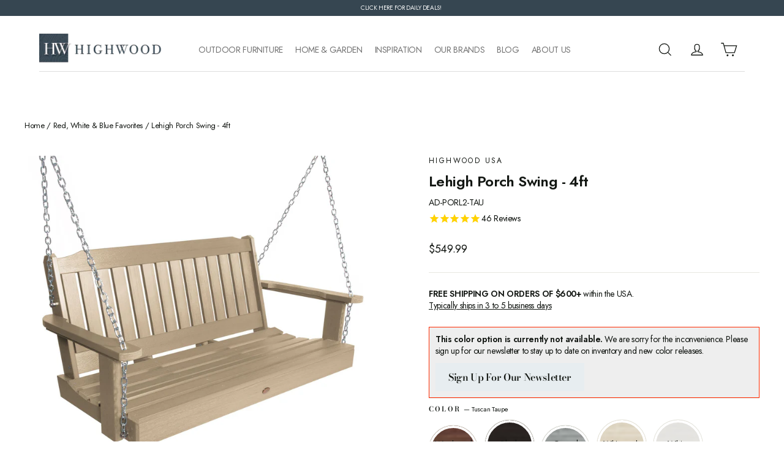

--- FILE ---
content_type: text/html; charset=utf-8
request_url: https://highwood-usa.com/collections/red-white-blue-favorites/products/lehigh-porch-swing?variant=31188858241058
body_size: 74912
content:















<!doctype html>
<html class="no-js" lang="en" dir="ltr">
<head>

  <!-- Google Tag Manager -->
<script>(function(w,d,s,l,i){w[l]=w[l]||[];w[l].push({'gtm.start':
new Date().getTime(),event:'gtm.js'});var f=d.getElementsByTagName(s)[0],
j=d.createElement(s),dl=l!='dataLayer'?'&l='+l:'';j.async=true;j.src=
'https://www.googletagmanager.com/gtm.js?id='+i+dl;f.parentNode.insertBefore(j,f);
})(window,document,'script','dataLayer','GTM-T8XRH3T');</script>
<!-- End Google Tag Manager -->
  

<!-- starapps_core_start -->
<!-- This code is automatically managed by StarApps Studio -->
<!-- Please contact support@starapps.studio for any help -->
<!-- File location: snippets/starapps-core.liquid -->


<script type="application/json" sa-language-info="true" data-no-instant="true">{"current_language":"en", "default_language":"en", "money_format":"${{amount}}"}</script>

    
<!-- starapps_core_end -->

  <meta charset="utf-8">
  <meta http-equiv="X-UA-Compatible" content="IE=edge,chrome=1">
  <meta name="viewport" content="width=device-width,initial-scale=1">
  <meta name="theme-color" content="#e7edf0">
  <link rel="canonical" href="https://highwood-usa.com/products/lehigh-porch-swing">
  <link rel="preconnect" href="https://cdn.shopify.com">
  <link rel="preconnect" href="https://fonts.shopifycdn.com">
  <link rel="dns-prefetch" href="https://productreviews.shopifycdn.com">
  <link rel="dns-prefetch" href="https://ajax.googleapis.com">
  <link rel="dns-prefetch" href="https://maps.googleapis.com">
  <link rel="dns-prefetch" href="https://maps.gstatic.com"><link rel="shortcut icon" href="//highwood-usa.com/cdn/shop/files/Favicon-32x32_32x32.png?v=1754588446" type="image/png" /><title>4ft Lehigh Porch Swing
&ndash; Highwood USA 
</title>
<meta name="description" content="Made in the USA, our 4ft Lehigh porch swing is built durably and will grant you year after year of porchside rest. Craft your own style with multiple color options for the swing"><meta property="og:site_name" content="Highwood USA ">
  <meta property="og:url" content="https://highwood-usa.com/products/lehigh-porch-swing">
  <meta property="og:title" content="Lehigh Porch Swing - 4ft">
  <meta property="og:type" content="product">
  <meta property="og:description" content="Made in the USA, our 4ft Lehigh porch swing is built durably and will grant you year after year of porchside rest. Craft your own style with multiple color options for the swing"><meta property="og:image" content="http://highwood-usa.com/cdn/shop/products/AD-PORL2_ACE_1.jpg?v=1718742857">
    <meta property="og:image:secure_url" content="https://highwood-usa.com/cdn/shop/products/AD-PORL2_ACE_1.jpg?v=1718742857">
    <meta property="og:image:width" content="2000">
    <meta property="og:image:height" content="2000"><meta name="twitter:site" content="@https://x.com/highwoodusa">
  <meta name="twitter:card" content="summary_large_image">
  <meta name="twitter:title" content="Lehigh Porch Swing - 4ft">
  <meta name="twitter:description" content="Made in the USA, our 4ft Lehigh porch swing is built durably and will grant you year after year of porchside rest. Craft your own style with multiple color options for the swing">
<style data-shopify>@font-face {
  font-family: "Bodoni Moda";
  font-weight: 600;
  font-style: normal;
  font-display: swap;
  src: url("//highwood-usa.com/cdn/fonts/bodoni_moda/bodonimoda_n6.8d557b0e84c45560497788408dfe3a07d8eae782.woff2") format("woff2"),
       url("//highwood-usa.com/cdn/fonts/bodoni_moda/bodonimoda_n6.fc6506cb0940daf394e96f3e338999e9db6f2624.woff") format("woff");
}

  @font-face {
  font-family: Jost;
  font-weight: 400;
  font-style: normal;
  font-display: swap;
  src: url("//highwood-usa.com/cdn/fonts/jost/jost_n4.d47a1b6347ce4a4c9f437608011273009d91f2b7.woff2") format("woff2"),
       url("//highwood-usa.com/cdn/fonts/jost/jost_n4.791c46290e672b3f85c3d1c651ef2efa3819eadd.woff") format("woff");
}


  @font-face {
  font-family: Jost;
  font-weight: 600;
  font-style: normal;
  font-display: swap;
  src: url("//highwood-usa.com/cdn/fonts/jost/jost_n6.ec1178db7a7515114a2d84e3dd680832b7af8b99.woff2") format("woff2"),
       url("//highwood-usa.com/cdn/fonts/jost/jost_n6.b1178bb6bdd3979fef38e103a3816f6980aeaff9.woff") format("woff");
}

  @font-face {
  font-family: Jost;
  font-weight: 400;
  font-style: italic;
  font-display: swap;
  src: url("//highwood-usa.com/cdn/fonts/jost/jost_i4.b690098389649750ada222b9763d55796c5283a5.woff2") format("woff2"),
       url("//highwood-usa.com/cdn/fonts/jost/jost_i4.fd766415a47e50b9e391ae7ec04e2ae25e7e28b0.woff") format("woff");
}

  @font-face {
  font-family: Jost;
  font-weight: 600;
  font-style: italic;
  font-display: swap;
  src: url("//highwood-usa.com/cdn/fonts/jost/jost_i6.9af7e5f39e3a108c08f24047a4276332d9d7b85e.woff2") format("woff2"),
       url("//highwood-usa.com/cdn/fonts/jost/jost_i6.2bf310262638f998ed206777ce0b9a3b98b6fe92.woff") format("woff");
}

</style><link href="//highwood-usa.com/cdn/shop/t/51/assets/theme.css?v=86377537331519938711767887091" rel="stylesheet" type="text/css" media="all" />
<style data-shopify>:root {
    --typeHeaderPrimary: "Bodoni Moda";
    --typeHeaderFallback: serif;
    --typeHeaderSize: 24px;
    --typeHeaderWeight: 600;
    --typeHeaderLineHeight: 1.3;
    --typeHeaderSpacing: -0.025em;

    --typeBasePrimary:Jost;
    --typeBaseFallback:sans-serif;
    --typeBaseSize: 14px;
    --typeBaseWeight: 400;
    --typeBaseLineHeight: 1.4;
    --typeBaseSpacing: -0.025em;

    --iconWeight: 3px;
    --iconLinecaps: miter;
  }

  
.collection-hero__content:before,
  .hero__image-wrapper:before,
  .hero__media:before {
    background-image: linear-gradient(to bottom, rgba(255, 255, 255, 0.0) 0%, rgba(255, 255, 255, 0.0) 40%, rgba(255, 255, 255, 0.0) 100%);
  }

  .skrim__item-content .skrim__overlay:after {
    background-image: linear-gradient(to bottom, rgba(255, 255, 255, 0.0) 30%, rgba(255, 255, 255, 0.0) 100%);
  }

  .placeholder-content {
    background-image: linear-gradient(100deg, #f4f4f4 40%, #ececec 63%, #f4f4f4 79%);
  }</style><script>
    document.documentElement.className = document.documentElement.className.replace('no-js', 'js');

    window.theme = window.theme || {};
    theme.routes = {
      home: "/",
      cart: "/cart.js",
      cartPage: "/cart",
      cartAdd: "/cart/add.js",
      cartChange: "/cart/change.js",
      search: "/search"
    };
    theme.strings = {
      soldOut: "Sold Out",
      unavailable: "Unavailable",
      inStockLabel: "In stock, ready to ship",
      stockLabel: "Low stock - [count] items left",
      willNotShipUntil: "Ready to ship [date]",
      willBeInStockAfter: "Back in stock [date]",
      waitingForStock: "Inventory on the way",
      cartSavings: "You're saving [savings]",
      cartEmpty: "Your cart is currently empty.",
      cartTermsConfirmation: "You must agree with the terms and conditions of sales to check out",
      searchCollections: "Collections:",
      searchPages: "Pages:",
      searchArticles: "Articles:"
    };
    theme.settings = {
      dynamicVariantsEnable: true,
      cartType: "drawer",
      isCustomerTemplate: false,
      moneyFormat: "${{amount}}",
      predictiveSearch: false,
      predictiveSearchType: "product,article,page,collection",
      quickView: true,
      themeName: 'Motion',
      themeVersion: "8.5.0"
    };
  </script>

  

  <script>window.performance && window.performance.mark && window.performance.mark('shopify.content_for_header.start');</script><meta name="google-site-verification" content="SCiTIl89USJtbeBxxaGZy9HSrcjh5loip_DC9KlDfZE">
<meta name="facebook-domain-verification" content="m4afot5f70jlwrfizymyto91012uyn">
<meta id="shopify-digital-wallet" name="shopify-digital-wallet" content="/5965971490/digital_wallets/dialog">
<meta name="shopify-checkout-api-token" content="822513ac60ff169073cfbaf03cd24faf">
<meta id="in-context-paypal-metadata" data-shop-id="5965971490" data-venmo-supported="false" data-environment="production" data-locale="en_US" data-paypal-v4="true" data-currency="USD">
<link rel="alternate" type="application/json+oembed" href="https://highwood-usa.com/products/lehigh-porch-swing.oembed">
<script async="async" src="/checkouts/internal/preloads.js?locale=en-US"></script>
<link rel="preconnect" href="https://shop.app" crossorigin="anonymous">
<script async="async" src="https://shop.app/checkouts/internal/preloads.js?locale=en-US&shop_id=5965971490" crossorigin="anonymous"></script>
<script id="apple-pay-shop-capabilities" type="application/json">{"shopId":5965971490,"countryCode":"US","currencyCode":"USD","merchantCapabilities":["supports3DS"],"merchantId":"gid:\/\/shopify\/Shop\/5965971490","merchantName":"Highwood USA ","requiredBillingContactFields":["postalAddress","email","phone"],"requiredShippingContactFields":["postalAddress","email","phone"],"shippingType":"shipping","supportedNetworks":["visa","masterCard","amex","discover","elo","jcb"],"total":{"type":"pending","label":"Highwood USA ","amount":"1.00"},"shopifyPaymentsEnabled":true,"supportsSubscriptions":true}</script>
<script id="shopify-features" type="application/json">{"accessToken":"822513ac60ff169073cfbaf03cd24faf","betas":["rich-media-storefront-analytics"],"domain":"highwood-usa.com","predictiveSearch":true,"shopId":5965971490,"locale":"en"}</script>
<script>var Shopify = Shopify || {};
Shopify.shop = "highwood-usa.myshopify.com";
Shopify.locale = "en";
Shopify.currency = {"active":"USD","rate":"1.0"};
Shopify.country = "US";
Shopify.theme = {"name":"Copy of Highwood Rebrand 9\/25 - Additional Updates","id":180990574626,"schema_name":"Highwoods","schema_version":"8.5.0","theme_store_id":null,"role":"main"};
Shopify.theme.handle = "null";
Shopify.theme.style = {"id":null,"handle":null};
Shopify.cdnHost = "highwood-usa.com/cdn";
Shopify.routes = Shopify.routes || {};
Shopify.routes.root = "/";</script>
<script type="module">!function(o){(o.Shopify=o.Shopify||{}).modules=!0}(window);</script>
<script>!function(o){function n(){var o=[];function n(){o.push(Array.prototype.slice.apply(arguments))}return n.q=o,n}var t=o.Shopify=o.Shopify||{};t.loadFeatures=n(),t.autoloadFeatures=n()}(window);</script>
<script>
  window.ShopifyPay = window.ShopifyPay || {};
  window.ShopifyPay.apiHost = "shop.app\/pay";
  window.ShopifyPay.redirectState = null;
</script>
<script id="shop-js-analytics" type="application/json">{"pageType":"product"}</script>
<script defer="defer" async type="module" src="//highwood-usa.com/cdn/shopifycloud/shop-js/modules/v2/client.init-shop-cart-sync_BT-GjEfc.en.esm.js"></script>
<script defer="defer" async type="module" src="//highwood-usa.com/cdn/shopifycloud/shop-js/modules/v2/chunk.common_D58fp_Oc.esm.js"></script>
<script defer="defer" async type="module" src="//highwood-usa.com/cdn/shopifycloud/shop-js/modules/v2/chunk.modal_xMitdFEc.esm.js"></script>
<script type="module">
  await import("//highwood-usa.com/cdn/shopifycloud/shop-js/modules/v2/client.init-shop-cart-sync_BT-GjEfc.en.esm.js");
await import("//highwood-usa.com/cdn/shopifycloud/shop-js/modules/v2/chunk.common_D58fp_Oc.esm.js");
await import("//highwood-usa.com/cdn/shopifycloud/shop-js/modules/v2/chunk.modal_xMitdFEc.esm.js");

  window.Shopify.SignInWithShop?.initShopCartSync?.({"fedCMEnabled":true,"windoidEnabled":true});

</script>
<script defer="defer" async type="module" src="//highwood-usa.com/cdn/shopifycloud/shop-js/modules/v2/client.payment-terms_Ci9AEqFq.en.esm.js"></script>
<script defer="defer" async type="module" src="//highwood-usa.com/cdn/shopifycloud/shop-js/modules/v2/chunk.common_D58fp_Oc.esm.js"></script>
<script defer="defer" async type="module" src="//highwood-usa.com/cdn/shopifycloud/shop-js/modules/v2/chunk.modal_xMitdFEc.esm.js"></script>
<script type="module">
  await import("//highwood-usa.com/cdn/shopifycloud/shop-js/modules/v2/client.payment-terms_Ci9AEqFq.en.esm.js");
await import("//highwood-usa.com/cdn/shopifycloud/shop-js/modules/v2/chunk.common_D58fp_Oc.esm.js");
await import("//highwood-usa.com/cdn/shopifycloud/shop-js/modules/v2/chunk.modal_xMitdFEc.esm.js");

  
</script>
<script>
  window.Shopify = window.Shopify || {};
  if (!window.Shopify.featureAssets) window.Shopify.featureAssets = {};
  window.Shopify.featureAssets['shop-js'] = {"shop-cart-sync":["modules/v2/client.shop-cart-sync_DZOKe7Ll.en.esm.js","modules/v2/chunk.common_D58fp_Oc.esm.js","modules/v2/chunk.modal_xMitdFEc.esm.js"],"init-fed-cm":["modules/v2/client.init-fed-cm_B6oLuCjv.en.esm.js","modules/v2/chunk.common_D58fp_Oc.esm.js","modules/v2/chunk.modal_xMitdFEc.esm.js"],"shop-cash-offers":["modules/v2/client.shop-cash-offers_D2sdYoxE.en.esm.js","modules/v2/chunk.common_D58fp_Oc.esm.js","modules/v2/chunk.modal_xMitdFEc.esm.js"],"shop-login-button":["modules/v2/client.shop-login-button_QeVjl5Y3.en.esm.js","modules/v2/chunk.common_D58fp_Oc.esm.js","modules/v2/chunk.modal_xMitdFEc.esm.js"],"pay-button":["modules/v2/client.pay-button_DXTOsIq6.en.esm.js","modules/v2/chunk.common_D58fp_Oc.esm.js","modules/v2/chunk.modal_xMitdFEc.esm.js"],"shop-button":["modules/v2/client.shop-button_DQZHx9pm.en.esm.js","modules/v2/chunk.common_D58fp_Oc.esm.js","modules/v2/chunk.modal_xMitdFEc.esm.js"],"avatar":["modules/v2/client.avatar_BTnouDA3.en.esm.js"],"init-windoid":["modules/v2/client.init-windoid_CR1B-cfM.en.esm.js","modules/v2/chunk.common_D58fp_Oc.esm.js","modules/v2/chunk.modal_xMitdFEc.esm.js"],"init-shop-for-new-customer-accounts":["modules/v2/client.init-shop-for-new-customer-accounts_C_vY_xzh.en.esm.js","modules/v2/client.shop-login-button_QeVjl5Y3.en.esm.js","modules/v2/chunk.common_D58fp_Oc.esm.js","modules/v2/chunk.modal_xMitdFEc.esm.js"],"init-shop-email-lookup-coordinator":["modules/v2/client.init-shop-email-lookup-coordinator_BI7n9ZSv.en.esm.js","modules/v2/chunk.common_D58fp_Oc.esm.js","modules/v2/chunk.modal_xMitdFEc.esm.js"],"init-shop-cart-sync":["modules/v2/client.init-shop-cart-sync_BT-GjEfc.en.esm.js","modules/v2/chunk.common_D58fp_Oc.esm.js","modules/v2/chunk.modal_xMitdFEc.esm.js"],"shop-toast-manager":["modules/v2/client.shop-toast-manager_DiYdP3xc.en.esm.js","modules/v2/chunk.common_D58fp_Oc.esm.js","modules/v2/chunk.modal_xMitdFEc.esm.js"],"init-customer-accounts":["modules/v2/client.init-customer-accounts_D9ZNqS-Q.en.esm.js","modules/v2/client.shop-login-button_QeVjl5Y3.en.esm.js","modules/v2/chunk.common_D58fp_Oc.esm.js","modules/v2/chunk.modal_xMitdFEc.esm.js"],"init-customer-accounts-sign-up":["modules/v2/client.init-customer-accounts-sign-up_iGw4briv.en.esm.js","modules/v2/client.shop-login-button_QeVjl5Y3.en.esm.js","modules/v2/chunk.common_D58fp_Oc.esm.js","modules/v2/chunk.modal_xMitdFEc.esm.js"],"shop-follow-button":["modules/v2/client.shop-follow-button_CqMgW2wH.en.esm.js","modules/v2/chunk.common_D58fp_Oc.esm.js","modules/v2/chunk.modal_xMitdFEc.esm.js"],"checkout-modal":["modules/v2/client.checkout-modal_xHeaAweL.en.esm.js","modules/v2/chunk.common_D58fp_Oc.esm.js","modules/v2/chunk.modal_xMitdFEc.esm.js"],"shop-login":["modules/v2/client.shop-login_D91U-Q7h.en.esm.js","modules/v2/chunk.common_D58fp_Oc.esm.js","modules/v2/chunk.modal_xMitdFEc.esm.js"],"lead-capture":["modules/v2/client.lead-capture_BJmE1dJe.en.esm.js","modules/v2/chunk.common_D58fp_Oc.esm.js","modules/v2/chunk.modal_xMitdFEc.esm.js"],"payment-terms":["modules/v2/client.payment-terms_Ci9AEqFq.en.esm.js","modules/v2/chunk.common_D58fp_Oc.esm.js","modules/v2/chunk.modal_xMitdFEc.esm.js"]};
</script>
<script>(function() {
  var isLoaded = false;
  function asyncLoad() {
    if (isLoaded) return;
    isLoaded = true;
    var urls = ["https:\/\/formbuilder.hulkapps.com\/skeletopapp.js?shop=highwood-usa.myshopify.com","https:\/\/files-shpf.mageworx.com\/groupedproducts\/source.js?mw_groupedproducts_t=1595613985\u0026shop=highwood-usa.myshopify.com","https:\/\/cdn1.stamped.io\/files\/widget.min.js?shop=highwood-usa.myshopify.com","https:\/\/tools.luckyorange.com\/core\/lo.js?site-id=379ff10d\u0026shop=highwood-usa.myshopify.com","https:\/\/static2.rapidsearch.dev\/resultpage.js?shop=highwood-usa.myshopify.com","https:\/\/config.gorgias.chat\/bundle-loader\/01GYCC76HM1GS5JZ4TGBZPB2FV?source=shopify1click\u0026shop=highwood-usa.myshopify.com","https:\/\/cdn.attn.tv\/highwoodusa\/dtag.js?shop=highwood-usa.myshopify.com","https:\/\/cdn1.stamped.io\/files\/widget.min.js?shop=highwood-usa.myshopify.com","https:\/\/cdn.hextom.com\/js\/freeshippingbar.js?shop=highwood-usa.myshopify.com","https:\/\/ecom-app.rakutenadvertising.io\/rakuten_advertising.js?shop=highwood-usa.myshopify.com","https:\/\/tag.rmp.rakuten.com\/125951.ct.js?shop=highwood-usa.myshopify.com","https:\/\/na.shgcdn3.com\/pixel-collector.js?shop=highwood-usa.myshopify.com"];
    for (var i = 0; i < urls.length; i++) {
      var s = document.createElement('script');
      s.type = 'text/javascript';
      s.async = true;
      s.src = urls[i];
      var x = document.getElementsByTagName('script')[0];
      x.parentNode.insertBefore(s, x);
    }
  };
  if(window.attachEvent) {
    window.attachEvent('onload', asyncLoad);
  } else {
    window.addEventListener('load', asyncLoad, false);
  }
})();</script>
<script id="__st">var __st={"a":5965971490,"offset":-18000,"reqid":"d3e62b8d-8718-4040-b39a-6668f6faae30-1769054908","pageurl":"highwood-usa.com\/collections\/red-white-blue-favorites\/products\/lehigh-porch-swing?variant=31188858241058","u":"66af0fd74314","p":"product","rtyp":"product","rid":4346510376994};</script>
<script>window.ShopifyPaypalV4VisibilityTracking = true;</script>
<script id="captcha-bootstrap">!function(){'use strict';const t='contact',e='account',n='new_comment',o=[[t,t],['blogs',n],['comments',n],[t,'customer']],c=[[e,'customer_login'],[e,'guest_login'],[e,'recover_customer_password'],[e,'create_customer']],r=t=>t.map((([t,e])=>`form[action*='/${t}']:not([data-nocaptcha='true']) input[name='form_type'][value='${e}']`)).join(','),a=t=>()=>t?[...document.querySelectorAll(t)].map((t=>t.form)):[];function s(){const t=[...o],e=r(t);return a(e)}const i='password',u='form_key',d=['recaptcha-v3-token','g-recaptcha-response','h-captcha-response',i],f=()=>{try{return window.sessionStorage}catch{return}},m='__shopify_v',_=t=>t.elements[u];function p(t,e,n=!1){try{const o=window.sessionStorage,c=JSON.parse(o.getItem(e)),{data:r}=function(t){const{data:e,action:n}=t;return t[m]||n?{data:e,action:n}:{data:t,action:n}}(c);for(const[e,n]of Object.entries(r))t.elements[e]&&(t.elements[e].value=n);n&&o.removeItem(e)}catch(o){console.error('form repopulation failed',{error:o})}}const l='form_type',E='cptcha';function T(t){t.dataset[E]=!0}const w=window,h=w.document,L='Shopify',v='ce_forms',y='captcha';let A=!1;((t,e)=>{const n=(g='f06e6c50-85a8-45c8-87d0-21a2b65856fe',I='https://cdn.shopify.com/shopifycloud/storefront-forms-hcaptcha/ce_storefront_forms_captcha_hcaptcha.v1.5.2.iife.js',D={infoText:'Protected by hCaptcha',privacyText:'Privacy',termsText:'Terms'},(t,e,n)=>{const o=w[L][v],c=o.bindForm;if(c)return c(t,g,e,D).then(n);var r;o.q.push([[t,g,e,D],n]),r=I,A||(h.body.append(Object.assign(h.createElement('script'),{id:'captcha-provider',async:!0,src:r})),A=!0)});var g,I,D;w[L]=w[L]||{},w[L][v]=w[L][v]||{},w[L][v].q=[],w[L][y]=w[L][y]||{},w[L][y].protect=function(t,e){n(t,void 0,e),T(t)},Object.freeze(w[L][y]),function(t,e,n,w,h,L){const[v,y,A,g]=function(t,e,n){const i=e?o:[],u=t?c:[],d=[...i,...u],f=r(d),m=r(i),_=r(d.filter((([t,e])=>n.includes(e))));return[a(f),a(m),a(_),s()]}(w,h,L),I=t=>{const e=t.target;return e instanceof HTMLFormElement?e:e&&e.form},D=t=>v().includes(t);t.addEventListener('submit',(t=>{const e=I(t);if(!e)return;const n=D(e)&&!e.dataset.hcaptchaBound&&!e.dataset.recaptchaBound,o=_(e),c=g().includes(e)&&(!o||!o.value);(n||c)&&t.preventDefault(),c&&!n&&(function(t){try{if(!f())return;!function(t){const e=f();if(!e)return;const n=_(t);if(!n)return;const o=n.value;o&&e.removeItem(o)}(t);const e=Array.from(Array(32),(()=>Math.random().toString(36)[2])).join('');!function(t,e){_(t)||t.append(Object.assign(document.createElement('input'),{type:'hidden',name:u})),t.elements[u].value=e}(t,e),function(t,e){const n=f();if(!n)return;const o=[...t.querySelectorAll(`input[type='${i}']`)].map((({name:t})=>t)),c=[...d,...o],r={};for(const[a,s]of new FormData(t).entries())c.includes(a)||(r[a]=s);n.setItem(e,JSON.stringify({[m]:1,action:t.action,data:r}))}(t,e)}catch(e){console.error('failed to persist form',e)}}(e),e.submit())}));const S=(t,e)=>{t&&!t.dataset[E]&&(n(t,e.some((e=>e===t))),T(t))};for(const o of['focusin','change'])t.addEventListener(o,(t=>{const e=I(t);D(e)&&S(e,y())}));const B=e.get('form_key'),M=e.get(l),P=B&&M;t.addEventListener('DOMContentLoaded',(()=>{const t=y();if(P)for(const e of t)e.elements[l].value===M&&p(e,B);[...new Set([...A(),...v().filter((t=>'true'===t.dataset.shopifyCaptcha))])].forEach((e=>S(e,t)))}))}(h,new URLSearchParams(w.location.search),n,t,e,['guest_login'])})(!0,!0)}();</script>
<script integrity="sha256-4kQ18oKyAcykRKYeNunJcIwy7WH5gtpwJnB7kiuLZ1E=" data-source-attribution="shopify.loadfeatures" defer="defer" src="//highwood-usa.com/cdn/shopifycloud/storefront/assets/storefront/load_feature-a0a9edcb.js" crossorigin="anonymous"></script>
<script crossorigin="anonymous" defer="defer" src="//highwood-usa.com/cdn/shopifycloud/storefront/assets/shopify_pay/storefront-65b4c6d7.js?v=20250812"></script>
<script data-source-attribution="shopify.dynamic_checkout.dynamic.init">var Shopify=Shopify||{};Shopify.PaymentButton=Shopify.PaymentButton||{isStorefrontPortableWallets:!0,init:function(){window.Shopify.PaymentButton.init=function(){};var t=document.createElement("script");t.src="https://highwood-usa.com/cdn/shopifycloud/portable-wallets/latest/portable-wallets.en.js",t.type="module",document.head.appendChild(t)}};
</script>
<script data-source-attribution="shopify.dynamic_checkout.buyer_consent">
  function portableWalletsHideBuyerConsent(e){var t=document.getElementById("shopify-buyer-consent"),n=document.getElementById("shopify-subscription-policy-button");t&&n&&(t.classList.add("hidden"),t.setAttribute("aria-hidden","true"),n.removeEventListener("click",e))}function portableWalletsShowBuyerConsent(e){var t=document.getElementById("shopify-buyer-consent"),n=document.getElementById("shopify-subscription-policy-button");t&&n&&(t.classList.remove("hidden"),t.removeAttribute("aria-hidden"),n.addEventListener("click",e))}window.Shopify?.PaymentButton&&(window.Shopify.PaymentButton.hideBuyerConsent=portableWalletsHideBuyerConsent,window.Shopify.PaymentButton.showBuyerConsent=portableWalletsShowBuyerConsent);
</script>
<script>
  function portableWalletsCleanup(e){e&&e.src&&console.error("Failed to load portable wallets script "+e.src);var t=document.querySelectorAll("shopify-accelerated-checkout .shopify-payment-button__skeleton, shopify-accelerated-checkout-cart .wallet-cart-button__skeleton"),e=document.getElementById("shopify-buyer-consent");for(let e=0;e<t.length;e++)t[e].remove();e&&e.remove()}function portableWalletsNotLoadedAsModule(e){e instanceof ErrorEvent&&"string"==typeof e.message&&e.message.includes("import.meta")&&"string"==typeof e.filename&&e.filename.includes("portable-wallets")&&(window.removeEventListener("error",portableWalletsNotLoadedAsModule),window.Shopify.PaymentButton.failedToLoad=e,"loading"===document.readyState?document.addEventListener("DOMContentLoaded",window.Shopify.PaymentButton.init):window.Shopify.PaymentButton.init())}window.addEventListener("error",portableWalletsNotLoadedAsModule);
</script>

<script type="module" src="https://highwood-usa.com/cdn/shopifycloud/portable-wallets/latest/portable-wallets.en.js" onError="portableWalletsCleanup(this)" crossorigin="anonymous"></script>
<script nomodule>
  document.addEventListener("DOMContentLoaded", portableWalletsCleanup);
</script>

<link id="shopify-accelerated-checkout-styles" rel="stylesheet" media="screen" href="https://highwood-usa.com/cdn/shopifycloud/portable-wallets/latest/accelerated-checkout-backwards-compat.css" crossorigin="anonymous">
<style id="shopify-accelerated-checkout-cart">
        #shopify-buyer-consent {
  margin-top: 1em;
  display: inline-block;
  width: 100%;
}

#shopify-buyer-consent.hidden {
  display: none;
}

#shopify-subscription-policy-button {
  background: none;
  border: none;
  padding: 0;
  text-decoration: underline;
  font-size: inherit;
  cursor: pointer;
}

#shopify-subscription-policy-button::before {
  box-shadow: none;
}

      </style>

<script>window.performance && window.performance.mark && window.performance.mark('shopify.content_for_header.end');</script>
  





  <script type="text/javascript">
    
      window.__shgMoneyFormat = window.__shgMoneyFormat || {"USD":{"currency":"USD","currency_symbol":"$","currency_symbol_location":"left","decimal_places":2,"decimal_separator":".","thousands_separator":","}};
    
    window.__shgCurrentCurrencyCode = window.__shgCurrentCurrencyCode || {
      currency: "USD",
      currency_symbol: "$",
      decimal_separator: ".",
      thousands_separator: ",",
      decimal_places: 2,
      currency_symbol_location: "left"
    };
  </script>




  <script src="//highwood-usa.com/cdn/shop/t/51/assets/vendor-scripts-v14.js" defer="defer"></script>

<!-- View Page script -->
<script type="text/javascript">
var _learnq = _learnq || [];
_learnq.push(['track', 'Viewed Page', {
PageName: "4ft Lehigh Porch Swing"}
]);
</script>
  <!-- View Page script --><link href="//highwood-usa.com/cdn/shop/t/51/assets/all.css?v=5101731895469426011765448294" rel="stylesheet" type="text/css" media="all" />

  <script src="//highwood-usa.com/cdn/shop/t/51/assets/theme.js?v=154722661050834733691765448312" defer="defer"></script>
    
    
    
    
    
  





  

<script type="text/javascript">
  
    window.SHG_CUSTOMER = null;
  
</script>








<meta name="google-site-verification" content="fVQNNEX4-3QFtX3GQW-42d5-Rg0p19zSnGm1d98o3AI" /> 
  
                  <script src="//highwood-usa.com/cdn/shop/t/51/assets/bss-file-configdata.js?v=117558952617256056221765448296" type="text/javascript"></script> <script src="//highwood-usa.com/cdn/shop/t/51/assets/bss-file-configdata-banner.js?v=151034973688681356691765448295" type="text/javascript"></script> <script src="//highwood-usa.com/cdn/shop/t/51/assets/bss-file-configdata-popup.js?v=173992696638277510541765448295" type="text/javascript"></script><script>
                if (typeof BSS_PL == 'undefined') {
                    var BSS_PL = {};
                }
                var bssPlApiServer = "https://product-labels-pro.bsscommerce.com";
                BSS_PL.customerTags = 'null';
                BSS_PL.customerId = 'null';
                BSS_PL.configData = configDatas;
                BSS_PL.configDataBanner = configDataBanners ? configDataBanners : [];
                BSS_PL.configDataPopup = configDataPopups ? configDataPopups : [];
                BSS_PL.storeId = 26055;
                BSS_PL.currentPlan = "ten_usd";
                BSS_PL.storeIdCustomOld = "10678";
                BSS_PL.storeIdOldWIthPriority = "12200";
                BSS_PL.apiServerProduction = "https://product-labels-pro.bsscommerce.com";
                
                BSS_PL.integration = {"laiReview":{"status":0,"config":[]}}
                BSS_PL.settingsData = {}
                </script>
            <style>
.homepage-slideshow .slick-slide .bss_pl_img {
    visibility: hidden !important;
}
</style>
                      


  <script type="text/javascript">
    window.RapidSearchAdmin = false;
  </script>


<!-- GSSTART Show variants. Do not change -->

<!-- Show variants code end. Do not change GSEND --><!-- BEGIN app block: shopify://apps/starapps-variant-image/blocks/starapps-via-embed/2a01d106-3d10-48e8-ba53-5cb971217ac4 -->





    
      
      <script>
        window._starapps_theme_settings = [{"id":247501,"script_url":"https:\/\/cdn.starapps.studio\/apps\/via\/highwood-usa\/247501-script-17677155810666707.js"},{"id":247489,"script_url":"https:\/\/cdn.starapps.studio\/apps\/via\/highwood-usa\/247489-old-script-17677155919167318.js"},{"id":247490,"script_url":"https:\/\/cdn.starapps.studio\/apps\/via\/highwood-usa\/247490-script-1767715574374539.js"},{"id":247491,"script_url":null},{"id":247492,"script_url":"https:\/\/cdn.starapps.studio\/apps\/via\/highwood-usa\/247492-script-17677155744884024.js"},{"id":247493,"script_url":"https:\/\/cdn.starapps.studio\/apps\/via\/highwood-usa\/247493-script-17677155748534403.js"},{"id":247494,"script_url":null},{"id":247495,"script_url":"https:\/\/cdn.starapps.studio\/apps\/via\/highwood-usa\/247495-script-17677155758277745.js"},{"id":247496,"script_url":"https:\/\/cdn.starapps.studio\/apps\/via\/highwood-usa\/247496-script-1767715576075605.js"},{"id":247497,"script_url":"https:\/\/cdn.starapps.studio\/apps\/via\/highwood-usa\/247497-script-1767715576392668.js"},{"id":247498,"script_url":"https:\/\/cdn.starapps.studio\/apps\/via\/highwood-usa\/247498-script-1767715576585984.js"},{"id":247500,"script_url":"https:\/\/cdn.starapps.studio\/apps\/via\/highwood-usa\/247500-script-1767715577465131.js"},{"id":247499,"script_url":"https:\/\/cdn.starapps.studio\/apps\/via\/highwood-usa\/247499-script-17677155777456982.js"},{"id":998,"script_url":"https:\/\/cdn.starapps.studio\/apps\/via\/highwood-usa\/script-1754299656.js"}];
        window._starapps_shop_themes = {"82793431074":{"theme_setting_id":247500,"theme_store_id":"851","schema_theme_name":"Galleria"},"40439939106":{"theme_setting_id":247491,"theme_store_id":null,"schema_theme_name":"Unidentified"},"40450031650":{"theme_setting_id":247495,"theme_store_id":"766","schema_theme_name":"Boundless"},"40652013602":{"theme_setting_id":247496,"theme_store_id":"679","schema_theme_name":"Supply"},"74887069730":{"theme_setting_id":247497,"theme_store_id":"782","schema_theme_name":"Jumpstart"},"75373051938":{"theme_setting_id":247491,"theme_store_id":null,"schema_theme_name":"Unidentified"},"75375902754":{"theme_setting_id":247498,"theme_store_id":"796","schema_theme_name":"Debut"},"77874397218":{"theme_setting_id":247499,"theme_store_id":"601","schema_theme_name":"Retina"},"123461894178":{"theme_setting_id":247500,"theme_store_id":"851","schema_theme_name":"Galleria"},"124456075298":{"theme_setting_id":247489,"theme_store_id":null,"schema_theme_name":"Highwoods"},"79131607074":{"theme_setting_id":247491,"theme_store_id":null,"schema_theme_name":"Unidentified"},"40438530082":{"theme_setting_id":247492,"theme_store_id":"829","schema_theme_name":"Narrative"},"40439382050":{"theme_setting_id":247493,"theme_store_id":"578","schema_theme_name":"Simple"},"40439578658":{"theme_setting_id":247494,"theme_store_id":null,"schema_theme_name":"Sciro"},"77895925794":{"theme_setting_id":247500,"theme_store_id":"851","schema_theme_name":"Galleria"},"80300376098":{"theme_setting_id":247491,"theme_store_id":null,"schema_theme_name":"Unidentified"},"83799539746":{"theme_setting_id":247500,"theme_store_id":"851","schema_theme_name":"Galleria"},"120158224418":{"theme_setting_id":247500,"theme_store_id":"851","schema_theme_name":"Galleria"},"120158519330":{"theme_setting_id":247500,"theme_store_id":"851","schema_theme_name":"Unidentified"},"121170198562":{"theme_setting_id":247501,"theme_store_id":null,"schema_theme_name":"Motion"},"123402977314":{"theme_setting_id":247500,"theme_store_id":"851","schema_theme_name":"Galleria"},"125949771810":{"theme_setting_id":247489,"theme_store_id":null,"schema_theme_name":"Highwoods"},"126345150498":{"theme_setting_id":247489,"theme_store_id":null,"schema_theme_name":"Highwoods"},"126431920162":{"theme_setting_id":247489,"theme_store_id":null,"schema_theme_name":"Highwoods"},"40438988834":{"theme_setting_id":247491,"theme_store_id":null,"schema_theme_name":"Unidentified"},"126455480354":{"theme_setting_id":247489,"theme_store_id":null,"schema_theme_name":"Highwoods"},"126541856802":{"theme_setting_id":247489,"theme_store_id":null,"schema_theme_name":"Highwoods"},"126559715362":{"theme_setting_id":247489,"theme_store_id":null,"schema_theme_name":"Highwoods"},"126566170658":{"theme_setting_id":247489,"theme_store_id":null,"schema_theme_name":"Highwoods"},"126623121442":{"theme_setting_id":247489,"theme_store_id":null,"schema_theme_name":"Highwoods"},"180990574626":{"theme_setting_id":247489,"theme_store_id":null,"schema_theme_name":"Highwoods"},"40416346146":{"theme_setting_id":247490,"theme_store_id":"730","schema_theme_name":"Brooklyn"},"40417165346":{"theme_setting_id":247491,"theme_store_id":null,"schema_theme_name":"Unidentified"},"126625611810":{"theme_setting_id":247489,"theme_store_id":null,"schema_theme_name":"Highwoods"},"158160715810":{"theme_setting_id":247489,"theme_store_id":null,"schema_theme_name":"Highwoods"},"158227628066":{"theme_setting_id":247489,"theme_store_id":null,"schema_theme_name":"Highwoods"},"160337362978":{"theme_setting_id":247489,"theme_store_id":null,"schema_theme_name":"Highwoods"},"160978272290":{"theme_setting_id":247489,"theme_store_id":null,"schema_theme_name":"Highwoods"},"161901674530":{"theme_setting_id":247489,"theme_store_id":null,"schema_theme_name":"Highwoods"},"164969185314":{"theme_setting_id":247489,"theme_store_id":null,"schema_theme_name":"Highwoods"},"170357129250":{"theme_setting_id":247501,"theme_store_id":"847","schema_theme_name":"Motion"},"164969218082":{"theme_setting_id":247489,"theme_store_id":null,"schema_theme_name":"Highwoods"},"181900378146":{"theme_setting_id":247489,"theme_store_id":null,"schema_theme_name":"Highwoods"},"175233105954":{"theme_setting_id":247489,"theme_store_id":null,"schema_theme_name":"Highwoods"},"162018033698":{"theme_setting_id":247489,"theme_store_id":null,"schema_theme_name":"Highwoods"},"178920816674":{"theme_setting_id":247489,"theme_store_id":null,"schema_theme_name":"Highwoods"}};

        document.addEventListener('DOMContentLoaded', function () {
        function loadThemeScript() {
          const { theme } = window.Shopify;
          const themeSettings = window._starapps_theme_settings || [];
          const shopThemes = window._starapps_shop_themes || {};

          if (!themeSettings.length) {
            return;
          }

          const currentThemeId = theme.id.toString();
          let shopTheme = null;

          shopTheme = shopThemes[currentThemeId];

          if (!shopTheme) {
            for (const [themeId, themeData] of Object.entries(shopThemes)) {
              if (themeData.schema_theme_name === theme.schema_name ||
                  themeData.theme_store_id === theme.theme_store_id.toString()) {
                shopTheme = themeData;
                break;
              }
            }
          }

          if (!shopTheme) {
            console.log('No shop theme found for theme:', theme);
            return;
          }

          // Step 2: Find the theme setting using the theme_setting_id from shop theme
          const themeSetting = themeSettings.find(ts => ts.id === shopTheme.theme_setting_id);

          console.log(themeSettings);
          console.log(shopTheme);

          if (!themeSetting) {
            console.log('No theme setting found for theme_setting_id:', shopTheme.theme_setting_id);
            return;
          }

          // Load script if found and not already loaded
          if (themeSetting.script_url && !isScriptAlreadyLoaded(themeSetting.id)) {
            loadScript(themeSetting);
          }
        }

        function isScriptAlreadyLoaded(themeSettingId) {
          return document.querySelector(`script[data-theme-script="${themeSettingId}"]`) !== null;
        }

        function loadScript(themeSetting) {
          const script = document.createElement('script');
          script.src = themeSetting.script_url;
          script.async = true;
          script.crossOrigin = 'anonymous';
          script.setAttribute('data-theme-script', themeSetting.id);

          document.head.appendChild(script);
        }

          // Try immediately, otherwise wait for Shopify theme object
          if (window.Shopify && window.Shopify.theme && window.Shopify.theme.id) {
            loadThemeScript();
          } else {
            var interval = setInterval(function () {
              if (window.Shopify && window.Shopify.theme && window.Shopify.theme.id) {
                clearInterval(interval);
                loadThemeScript();
              }
            }, 100);
            setTimeout(function () { clearInterval(interval); }, 5000);
          }
        });
      </script>
    

    

    
    
      <script src="https://cdn.shopify.com/extensions/019b8ded-e117-7ce2-a469-ec8f78d5408d/variant-image-automator-33/assets/store-front-error-tracking.js" via-js-type="error-tracking" defer></script>
    
    <script via-metafields>window.viaData = {
        limitOnProduct: null,
        viaStatus: null
      }
    </script>
<!-- END app block --><!-- BEGIN app block: shopify://apps/tipo-related-products/blocks/app-embed/75cf2d86-3988-45e7-8f28-ada23c99704f --><script type="text/javascript">
  
    
    
    var Globo = Globo || {};
    window.Globo.RelatedProducts = window.Globo.RelatedProducts || {}; window.moneyFormat = "${{amount}}"; window.shopCurrency = "USD";
    window.globoRelatedProductsConfig = {
      __webpack_public_path__ : "https://cdn.shopify.com/extensions/019a6293-eea2-75db-9d64-cc7878a1288f/related-test-cli3-121/assets/", apiUrl: "https://related-products.globo.io/api", alternateApiUrl: "https://related-products.globo.io",
      shop: "highwood-usa.myshopify.com", domain: "highwood-usa.com",themeOs20: true, page: 'product',
      customer:null,
      urls:  { search: "\/search", collection: "\/collections" },
      translation: {"add_to_cart":"Add to cart","added_to_cart":"Added to cart","add_selected_to_cart":"Add selected to cart","added_selected_to_cart":"Added selected to cart","sale":"Sale","total_price":"Total price:","this_item":"This item:","sold_out":"Sold out"},
      settings: {"redirect":false,"new_tab":false,"image_ratio":"350:350","carousel_autoplay":false,"carousel_items":6,"discount":{"enable":false,"condition":"any","type":"percentage","value":10}},
      boughtTogetherIds: {},
      trendingProducts: [7954247843874,7954334941218,4346511130658,4346513489954,4338325618722,4346510737442,4346562510882,7350477914146,4346609500194,7109197725730,4417443823650,4346507001890,4346510934050,4346564706338,4346567917602,4346507624482,7006842683426,7006732320802,7006926798882,4346664648738,4433428447266,4346536460322,4346511589410,4346563461154,4346522599458,4346658816034,4346657472546,7350477783074,4403639386146,4346510376994,4346508378146,4346509656098,4417501593634,4346500808738,4346507231266,4403547930658,4620007669794,4824330698786,4417230012450,4433426579490,4433409114146,4346504740898,7206301728802,4346507395106,4098307227682,4415319441442,4346541015074,4346512113698,4403588169762,4346513260578],
      productBoughtTogether: {"type":"product_bought_together","enable":true,"title":{"text":"Frequently Bought Together","color":"#212121","fontSize":"25","align":"center"},"limit":3,"maxWidth":1170,"conditions":[{"id":"bought_together","name":"Bought together","status":1},{"id":"manual","name":"Manual","status":1},{"id":"vendor","name":"Same current product vendor","status":0,"type":"same"},{"id":"type","name":"Same current product type","position":3,"status":0,"type":"same"},{"id":"collection","name":"Same current product collection","status":0,"type":"same"},{"id":"tags","name":"Same current product tags","status":0,"type":"same"},{"id":"global","name":"Products Tagged By \"Recommendation\"","status":0}],"template":{"id":"3","elements":["price","addToCartBtn","variantSelector","saleLabel"],"productTitle":{"fontSize":"15","color":"#212121"},"productPrice":{"fontSize":"14","color":"#212121"},"productOldPrice":{"fontSize":"14","color":"#919191"},"button":{"fontSize":"14","color":"#ffffff","backgroundColor":"#212121"},"saleLabel":{"color":"#fff","backgroundColor":"#c00000"},"this_item":false},"random":false,"subtitle":{"text":null,"color":"#000000","fontSize":"18"},"selected":true,"discount":true},
      productRelated: {"type":"product_related","enable":false,"title":{"text":"Related products","color":"#212121","fontSize":"25","align":"center"},"limit":5,"maxWidth":1170,"conditions":[{"id":"manual","name":"Manual","status":1},{"id":"bought_together","name":"Bought together","status":1},{"id":"vendor","name":"Same current product vendor","status":0,"type":"same"},{"id":"type","name":"Same current product type","position":3,"status":0,"type":"same"},{"id":"collection","name":"Same current product collection","status":1,"type":"same"},{"id":"tags","name":"Same current product tags","status":0,"type":"same"},{"id":"global","name":"Products Tagged By \"Recommendation\"","status":1}],"template":{"id":"1","elements":["price","addToCartBtn"],"productTitle":{"fontSize":"15","color":"#212121"},"productPrice":{"fontSize":"14","color":"#212121"},"productOldPrice":{"fontSize":16,"color":"#919191"},"button":{"fontSize":"14","color":"#ffffff","backgroundColor":"#a90505"},"saleLabel":{"color":"#fff","backgroundColor":"#c00000"}},"random":false,"subtitle":{"text":null,"color":"#000000","fontSize":18},"selected":true,"discount":true},
      cart: {"type":"cart","enable":false,"title":{"text":"Complete the Look","color":"#212121","fontSize":"20","align":"left"},"limit":3,"maxWidth":1170,"conditions":[{"id":"manual","name":"Manual","status":0},{"id":"bought_together","name":"Bought together","status":1},{"id":"tags","name":"Same current product tags","status":0,"type":"same"},{"id":"global","name":"Products Tagged By \"Recommendation\"","status":0}],"template":{"id":"3","elements":["price","addToCartBtn","variantSelector","saleLabel"],"productTitle":{"fontSize":"14","color":"#212121"},"productPrice":{"fontSize":"14","color":"#212121"},"productOldPrice":{"fontSize":16,"color":"#919191"},"button":{"fontSize":"15","color":"#ffffff","backgroundColor":"#212121"},"saleLabel":{"color":"#fff","backgroundColor":"#c00000"},"selected":true},"random":false,"subtitle":{"text":null,"color":"#000000","fontSize":18},"selected":true,"discount":true,"position":"bottom"},
      basis_collection_handle: 'globo_basis_collection',
      widgets: [],
      offers: [],
      view_name: 'globo.alsobought', cart_properties_name: '_bundle', upsell_properties_name: '_upsell_bundle',
      discounted_ids: [],discount_min_amount: 0,offerdiscounted_ids: [],offerdiscount_min_amount: 0,data: { ids: ["4346510376994"],handles: ["lehigh-porch-swing"], title : "Lehigh Porch Swing - 4ft", vendors: ["Highwood USA"], types: ["BenchSwing"], tags: ["Aspire_Product_List","Category_Benches \u0026 Swings","Category_CurbAppeal","Category_Lehigh","Last Stock","OTS","Places_Backyard","Places_Beach House","Places_Front Porch","Places_Garden","Places_Lake House","Places_Small Spaces","Price_$400-$600","Seats_Seats 2","Style_Classic","The Nifty Fifty","Type_Swing","Use Coupon","Warm States"], collections: [] },
        
        product: {id: "4346510376994", title: "Lehigh Porch Swing - 4ft", handle: "lehigh-porch-swing", price: 54999, compare_at_price: null, images: ["//highwood-usa.com/cdn/shop/products/AD-PORL2_ACE_1.jpg?v=1718742857"], variants: [{"id":31188857946146,"title":"Weathered Acorn","option1":"Weathered Acorn","option2":null,"option3":null,"sku":"AD-PORL2-ACE","requires_shipping":true,"taxable":true,"featured_image":{"id":13903415377954,"product_id":4346510376994,"position":1,"created_at":"2020-02-19T07:51:57-05:00","updated_at":"2024-06-18T16:34:17-04:00","alt":"Lehigh Porch Swing - 4ft BenchSwing Highwood USA Weathered Acorn ","width":2000,"height":2000,"src":"\/\/highwood-usa.com\/cdn\/shop\/products\/AD-PORL2_ACE_1.jpg?v=1718742857","variant_ids":[31188857946146]},"available":true,"name":"Lehigh Porch Swing - 4ft - Weathered Acorn","public_title":"Weathered Acorn","options":["Weathered Acorn"],"price":54999,"weight":21319,"compare_at_price":null,"inventory_management":null,"barcode":"818138011382","featured_media":{"alt":"Lehigh Porch Swing - 4ft BenchSwing Highwood USA Weathered Acorn ","id":6076330672162,"position":1,"preview_image":{"aspect_ratio":1.0,"height":2000,"width":2000,"src":"\/\/highwood-usa.com\/cdn\/shop\/products\/AD-PORL2_ACE_1.jpg?v=1718742857"}},"requires_selling_plan":false,"selling_plan_allocations":[],"quantity_rule":{"min":1,"max":null,"increment":1}},{"id":31188857847842,"title":"Black","option1":"Black","option2":null,"option3":null,"sku":"AD-PORL2-BKE","requires_shipping":true,"taxable":true,"featured_image":{"id":13903415246882,"product_id":4346510376994,"position":3,"created_at":"2020-02-19T07:51:53-05:00","updated_at":"2024-06-18T16:34:17-04:00","alt":"Lehigh Porch Swing - 4ft BenchSwing Highwood USA Black ","width":2000,"height":2000,"src":"\/\/highwood-usa.com\/cdn\/shop\/products\/AD-PORL2_BKE_1.jpg?v=1718742857","variant_ids":[31188857847842]},"available":true,"name":"Lehigh Porch Swing - 4ft - Black","public_title":"Black","options":["Black"],"price":54999,"weight":21319,"compare_at_price":null,"inventory_management":null,"barcode":"818138011351","featured_media":{"alt":"Lehigh Porch Swing - 4ft BenchSwing Highwood USA Black ","id":6076330541090,"position":3,"preview_image":{"aspect_ratio":1.0,"height":2000,"width":2000,"src":"\/\/highwood-usa.com\/cdn\/shop\/products\/AD-PORL2_BKE_1.jpg?v=1718742857"}},"requires_selling_plan":false,"selling_plan_allocations":[],"quantity_rule":{"min":1,"max":null,"increment":1}},{"id":31188857978914,"title":"Coastal Teak","option1":"Coastal Teak","option2":null,"option3":null,"sku":"AD-PORL2-CGE","requires_shipping":true,"taxable":true,"featured_image":{"id":13903415509026,"product_id":4346510376994,"position":5,"created_at":"2020-02-19T07:52:00-05:00","updated_at":"2024-06-18T16:34:17-04:00","alt":"Lehigh Porch Swing - 4ft BenchSwing Highwood USA Coastal Teak ","width":2000,"height":2000,"src":"\/\/highwood-usa.com\/cdn\/shop\/products\/AD-PORL2_CGE_1.jpg?v=1718742857","variant_ids":[31188857978914]},"available":true,"name":"Lehigh Porch Swing - 4ft - Coastal Teak","public_title":"Coastal Teak","options":["Coastal Teak"],"price":54999,"weight":21319,"compare_at_price":null,"inventory_management":null,"barcode":"818138011399","featured_media":{"alt":"Lehigh Porch Swing - 4ft BenchSwing Highwood USA Coastal Teak ","id":6076330803234,"position":5,"preview_image":{"aspect_ratio":1.0,"height":2000,"width":2000,"src":"\/\/highwood-usa.com\/cdn\/shop\/products\/AD-PORL2_CGE_1.jpg?v=1718742857"}},"requires_selling_plan":false,"selling_plan_allocations":[],"quantity_rule":{"min":1,"max":null,"increment":1}},{"id":31188858044450,"title":"Whitewash","option1":"Whitewash","option2":null,"option3":null,"sku":"AD-PORL2-WAE","requires_shipping":true,"taxable":true,"featured_image":{"id":13903416655906,"product_id":4346510376994,"position":7,"created_at":"2020-02-19T07:52:20-05:00","updated_at":"2024-06-18T16:34:17-04:00","alt":"Lehigh Porch Swing - 4ft BenchSwing Highwood USA Whitewash ","width":2000,"height":2000,"src":"\/\/highwood-usa.com\/cdn\/shop\/products\/AD-PORL2_WAE_1.jpg?v=1718742857","variant_ids":[31188858044450]},"available":true,"name":"Lehigh Porch Swing - 4ft - Whitewash","public_title":"Whitewash","options":["Whitewash"],"price":54999,"weight":21319,"compare_at_price":null,"inventory_management":null,"barcode":"818138014024","featured_media":{"alt":"Lehigh Porch Swing - 4ft BenchSwing Highwood USA Whitewash ","id":6076331950114,"position":7,"preview_image":{"aspect_ratio":1.0,"height":2000,"width":2000,"src":"\/\/highwood-usa.com\/cdn\/shop\/products\/AD-PORL2_WAE_1.jpg?v=1718742857"}},"requires_selling_plan":false,"selling_plan_allocations":[],"quantity_rule":{"min":1,"max":null,"increment":1}},{"id":31188857880610,"title":"White","option1":"White","option2":null,"option3":null,"sku":"AD-PORL2-WHE","requires_shipping":true,"taxable":true,"featured_image":{"id":13903416819746,"product_id":4346510376994,"position":9,"created_at":"2020-02-19T07:52:24-05:00","updated_at":"2024-06-18T16:34:17-04:00","alt":"Lehigh Porch Swing - 4ft BenchSwing Highwood USA White ","width":2000,"height":2000,"src":"\/\/highwood-usa.com\/cdn\/shop\/products\/AD-PORL2_WHE_1.jpg?v=1718742857","variant_ids":[31188857880610]},"available":true,"name":"Lehigh Porch Swing - 4ft - White","public_title":"White","options":["White"],"price":54999,"weight":21319,"compare_at_price":null,"inventory_management":null,"barcode":"818138011368","featured_media":{"alt":"Lehigh Porch Swing - 4ft BenchSwing Highwood USA White ","id":6076332113954,"position":9,"preview_image":{"aspect_ratio":1.0,"height":2000,"width":2000,"src":"\/\/highwood-usa.com\/cdn\/shop\/products\/AD-PORL2_WHE_1.jpg?v=1718742857"}},"requires_selling_plan":false,"selling_plan_allocations":[],"quantity_rule":{"min":1,"max":null,"increment":1}},{"id":31188858077218,"title":"Nantucket Blue","option1":"Nantucket Blue","option2":null,"option3":null,"sku":"AD-PORL2-NBE","requires_shipping":true,"taxable":true,"featured_image":{"id":13903415738402,"product_id":4346510376994,"position":11,"created_at":"2020-02-19T07:52:07-05:00","updated_at":"2024-06-18T16:34:17-04:00","alt":"Lehigh Porch Swing - 4ft BenchSwing Highwood USA Nantucket Blue ","width":2000,"height":2000,"src":"\/\/highwood-usa.com\/cdn\/shop\/products\/AD-PORL2_NBE_1.jpg?v=1718742857","variant_ids":[31188858077218]},"available":true,"name":"Lehigh Porch Swing - 4ft - Nantucket Blue","public_title":"Nantucket Blue","options":["Nantucket Blue"],"price":54999,"weight":21319,"compare_at_price":null,"inventory_management":null,"barcode":"818138017124","featured_media":{"alt":"Lehigh Porch Swing - 4ft BenchSwing Highwood USA Nantucket Blue ","id":6076331032610,"position":11,"preview_image":{"aspect_ratio":1.0,"height":2000,"width":2000,"src":"\/\/highwood-usa.com\/cdn\/shop\/products\/AD-PORL2_NBE_1.jpg?v=1718742857"}},"requires_selling_plan":false,"selling_plan_allocations":[],"quantity_rule":{"min":1,"max":null,"increment":1}},{"id":31597657358370,"title":"Federal Blue","option1":"Federal Blue","option2":null,"option3":null,"sku":"AD-PORL2-FBE","requires_shipping":true,"taxable":true,"featured_image":{"id":14170728857634,"product_id":4346510376994,"position":13,"created_at":"2020-04-15T15:30:49-04:00","updated_at":"2024-03-21T10:21:41-04:00","alt":"Lehigh Porch Swing - 4ft BenchSwing Highwood USA Federal Blue ","width":2000,"height":2000,"src":"\/\/highwood-usa.com\/cdn\/shop\/products\/AD-PORL2-FBE_1.jpg?v=1711030901","variant_ids":[31597657358370]},"available":true,"name":"Lehigh Porch Swing - 4ft - Federal Blue","public_title":"Federal Blue","options":["Federal Blue"],"price":54999,"weight":21319,"compare_at_price":null,"inventory_management":null,"barcode":"811004039497","featured_media":{"alt":"Lehigh Porch Swing - 4ft BenchSwing Highwood USA Federal Blue ","id":6343706476578,"position":13,"preview_image":{"aspect_ratio":1.0,"height":2000,"width":2000,"src":"\/\/highwood-usa.com\/cdn\/shop\/products\/AD-PORL2-FBE_1.jpg?v=1711030901"}},"requires_selling_plan":false,"selling_plan_allocations":[],"quantity_rule":{"min":1,"max":null,"increment":1}},{"id":31597658112034,"title":"Rustic Red","option1":"Rustic Red","option2":null,"option3":null,"sku":"AD-PORL2-RED","requires_shipping":true,"taxable":true,"featured_image":{"id":14170730496034,"product_id":4346510376994,"position":15,"created_at":"2020-04-15T15:31:49-04:00","updated_at":"2024-03-21T10:21:41-04:00","alt":"Lehigh Porch Swing - 4ft BenchSwing Highwood USA Rustic Red ","width":2000,"height":2000,"src":"\/\/highwood-usa.com\/cdn\/shop\/products\/AD-PORL2-RED_1.jpg?v=1711030901","variant_ids":[31597658112034]},"available":true,"name":"Lehigh Porch Swing - 4ft - Rustic Red","public_title":"Rustic Red","options":["Rustic Red"],"price":54999,"weight":21319,"compare_at_price":null,"inventory_management":null,"barcode":"811004039503","featured_media":{"alt":"Lehigh Porch Swing - 4ft BenchSwing Highwood USA Rustic Red ","id":6343708180514,"position":15,"preview_image":{"aspect_ratio":1.0,"height":2000,"width":2000,"src":"\/\/highwood-usa.com\/cdn\/shop\/products\/AD-PORL2-RED_1.jpg?v=1711030901"}},"requires_selling_plan":false,"selling_plan_allocations":[],"quantity_rule":{"min":1,"max":null,"increment":1}},{"id":40993295106082,"title":"Eucalyptus","option1":"Eucalyptus","option2":null,"option3":null,"sku":"AD-PORL2-EUC","requires_shipping":true,"taxable":true,"featured_image":{"id":30688095698978,"product_id":4346510376994,"position":17,"created_at":"2022-12-30T09:56:51-05:00","updated_at":"2024-03-21T10:21:41-04:00","alt":"Lehigh Porch Swing - 4ft BenchSwing Highwood USA Eucalyptus ","width":2000,"height":2000,"src":"\/\/highwood-usa.com\/cdn\/shop\/products\/AD-PORL2-EUC_1.jpg?v=1711030901","variant_ids":[40993295106082]},"available":true,"name":"Lehigh Porch Swing - 4ft - Eucalyptus","public_title":"Eucalyptus","options":["Eucalyptus"],"price":54999,"weight":21319,"compare_at_price":null,"inventory_management":null,"barcode":"196771012288","featured_media":{"alt":"Lehigh Porch Swing - 4ft BenchSwing Highwood USA Eucalyptus ","id":23047861698594,"position":17,"preview_image":{"aspect_ratio":1.0,"height":2000,"width":2000,"src":"\/\/highwood-usa.com\/cdn\/shop\/products\/AD-PORL2-EUC_1.jpg?v=1711030901"}},"requires_selling_plan":false,"selling_plan_allocations":[],"quantity_rule":{"min":1,"max":null,"increment":1}},{"id":40993295171618,"title":"Harbor Gray","option1":"Harbor Gray","option2":null,"option3":null,"sku":"AD-PORL2-HGR","requires_shipping":true,"taxable":true,"featured_image":{"id":30688099205154,"product_id":4346510376994,"position":19,"created_at":"2022-12-30T09:57:33-05:00","updated_at":"2024-03-21T10:21:41-04:00","alt":"Lehigh Porch Swing - 4ft BenchSwing Highwood USA Harbor Gray ","width":2000,"height":2000,"src":"\/\/highwood-usa.com\/cdn\/shop\/products\/AD-PORL2-HGR_1.jpg?v=1711030901","variant_ids":[40993295171618]},"available":true,"name":"Lehigh Porch Swing - 4ft - Harbor Gray","public_title":"Harbor Gray","options":["Harbor Gray"],"price":54999,"weight":21319,"compare_at_price":null,"inventory_management":null,"barcode":"196771012295","featured_media":{"alt":"Lehigh Porch Swing - 4ft BenchSwing Highwood USA Harbor Gray ","id":23047865270306,"position":19,"preview_image":{"aspect_ratio":1.0,"height":2000,"width":2000,"src":"\/\/highwood-usa.com\/cdn\/shop\/products\/AD-PORL2-HGR_1.jpg?v=1711030901"}},"requires_selling_plan":false,"selling_plan_allocations":[],"quantity_rule":{"min":1,"max":null,"increment":1}},{"id":40993295204386,"title":"Woodland Brown","option1":"Woodland Brown","option2":null,"option3":null,"sku":"AD-PORL2-WBR","requires_shipping":true,"taxable":true,"featured_image":{"id":30688102055970,"product_id":4346510376994,"position":21,"created_at":"2022-12-30T09:58:11-05:00","updated_at":"2024-03-21T10:21:41-04:00","alt":"Lehigh Porch Swing - 4ft BenchSwing Highwood USA Woodland Brown ","width":2000,"height":2000,"src":"\/\/highwood-usa.com\/cdn\/shop\/products\/AD-PORL2-WBR_1.jpg?v=1711030901","variant_ids":[40993295204386]},"available":true,"name":"Lehigh Porch Swing - 4ft - Woodland Brown","public_title":"Woodland Brown","options":["Woodland Brown"],"price":54999,"weight":21319,"compare_at_price":null,"inventory_management":null,"barcode":"196771012301","featured_media":{"alt":"Lehigh Porch Swing - 4ft BenchSwing Highwood USA Woodland Brown ","id":23047868153890,"position":21,"preview_image":{"aspect_ratio":1.0,"height":2000,"width":2000,"src":"\/\/highwood-usa.com\/cdn\/shop\/products\/AD-PORL2-WBR_1.jpg?v=1711030901"}},"requires_selling_plan":false,"selling_plan_allocations":[],"quantity_rule":{"min":1,"max":null,"increment":1}},{"id":31188857913378,"title":"Toffee","option1":"Toffee","option2":null,"option3":null,"sku":"AD-PORL2-TFE","requires_shipping":true,"taxable":true,"featured_image":{"id":13903416295458,"product_id":4346510376994,"position":23,"created_at":"2020-02-19T07:52:16-05:00","updated_at":"2024-03-21T10:21:41-04:00","alt":"Lehigh Porch Swing - 4ft BenchSwing Highwood USA Toffee ","width":2000,"height":2000,"src":"\/\/highwood-usa.com\/cdn\/shop\/products\/AD-PORL2_TFE_1.jpg?v=1711030901","variant_ids":[31188857913378]},"available":false,"name":"Lehigh Porch Swing - 4ft - Toffee","public_title":"Toffee","options":["Toffee"],"price":54999,"weight":21319,"compare_at_price":null,"inventory_management":"shopify","barcode":"818138011375","featured_media":{"alt":"Lehigh Porch Swing - 4ft BenchSwing Highwood USA Toffee ","id":6076331589666,"position":23,"preview_image":{"aspect_ratio":1.0,"height":2000,"width":2000,"src":"\/\/highwood-usa.com\/cdn\/shop\/products\/AD-PORL2_TFE_1.jpg?v=1711030901"}},"requires_selling_plan":false,"selling_plan_allocations":[],"quantity_rule":{"min":1,"max":null,"increment":1}},{"id":31188858241058,"title":"Tuscan Taupe","option1":"Tuscan Taupe","option2":null,"option3":null,"sku":"AD-PORL2-TAU","requires_shipping":true,"taxable":true,"featured_image":{"id":13903416000546,"product_id":4346510376994,"position":25,"created_at":"2020-02-19T07:52:12-05:00","updated_at":"2024-03-21T10:21:41-04:00","alt":"Lehigh Porch Swing - 4ft BenchSwing Highwood USA Tuscan Taupe ","width":2000,"height":2000,"src":"\/\/highwood-usa.com\/cdn\/shop\/products\/AD-PORL2_TAU_1.jpg?v=1711030901","variant_ids":[31188858241058]},"available":false,"name":"Lehigh Porch Swing - 4ft - Tuscan Taupe","public_title":"Tuscan Taupe","options":["Tuscan Taupe"],"price":54999,"weight":21319,"compare_at_price":null,"inventory_management":"shopify","barcode":"811004032900","featured_media":{"alt":"Lehigh Porch Swing - 4ft BenchSwing Highwood USA Tuscan Taupe ","id":6076331294754,"position":25,"preview_image":{"aspect_ratio":1.0,"height":2000,"width":2000,"src":"\/\/highwood-usa.com\/cdn\/shop\/products\/AD-PORL2_TAU_1.jpg?v=1711030901"}},"requires_selling_plan":false,"selling_plan_allocations":[],"quantity_rule":{"min":1,"max":null,"increment":1}}], available: true, vendor: "Highwood USA", product_type: "BenchSwing", tags: ["Aspire_Product_List","Category_Benches \u0026 Swings","Category_CurbAppeal","Category_Lehigh","Last Stock","OTS","Places_Backyard","Places_Beach House","Places_Front Porch","Places_Garden","Places_Lake House","Places_Small Spaces","Price_$400-$600","Seats_Seats 2","Style_Classic","The Nifty Fifty","Type_Swing","Use Coupon","Warm States"], published_at:"2019-11-19 10:06:09 -0500"},cartdata:{ ids: [],handles: [], vendors: [], types: [], tags: [], collections: [] },upselldatas:{},cartitems:[],cartitemhandles: [],manualCollectionsDatas: {},layouts: [],
      no_image_url: "https://cdn.shopify.com/s/images/admin/no-image-large.gif",
      manualRecommendations:[], manualVendors:[], manualTags:[], manualProductTypes:[], manualCollections:[],
      app_version : 2,
      collection_handle: "red-white-blue-favorites", curPlan :  "ADVANCED" ,
    }; globoRelatedProductsConfig.settings.hidewatermark= true;
     globoRelatedProductsConfig.manualCollections = []; globoRelatedProductsConfig.manualProductTypes = []; globoRelatedProductsConfig.manualTags = []; globoRelatedProductsConfig.manualVendors = [];   globoRelatedProductsConfig.manualRecommendations["4346510376994"] = ["6547974488098"];   globoRelatedProductsConfig.data.collections.push("red-white-blue-favorites"); globoRelatedProductsConfig.collection = "red-white-blue-favorites";globoRelatedProductsConfig.data.collections = globoRelatedProductsConfig.data.collections.concat(["highwood","backyard","beach-house","black-outdoor-furniture","black-porch-swings","blue-outdoor-furniture","blue-porch-swings","brown-outdoor-furniture","brown-porch-swings","bullets-highwood-standard","curbside","dark-blue-outdoor-furniture","discount-inclusive","featured-products","garden","gifts-for-her","gifts-for-the-entertainer","globo_basis_collection","gray-outdoor-furniture","green-porch-swings","grey-porch-swings","harbor-gray-collection","lake-house","winter-season-sale","outdoor-celebration-must-haves","small-spaces","porch-swings","front-porch","red-outdoor-furniture","red-porch-swings","red-white-blue-favorites","rustic-red-favorites","springtime-favorites","swatchable-1","the-eucalyptus-collection","lehigh","traditional-porch-swings","warm-weather-relaxation","white-outdoor-furniture","white-porch-swings","whitewash-outdoor-furniture","woodland-brown"]);globoRelatedProductsConfig.boughtTogetherIds[4346510376994] = false;
        globoRelatedProductsConfig.boughtTogetherIds[4346510376994] =["4346510737442","4346541015074","4433427267618","4580931436578","4433420910626","4417443823650","4346507231266","4346593574946","4580931436578","4346510737442","4433440669730","4580964335650","6547974488098","4346510934050","4346664648738","4098307227682","4346513489954","4346509361186","4338326601762","4346507624482","4346524041250","4346502086690","4346504118306"];globoRelatedProductsConfig.upselldatas[4346510376994] = { title: "Lehigh Porch Swing - 4ft", collections :["highwood","backyard","beach-house","black-outdoor-furniture","black-porch-swings","blue-outdoor-furniture","blue-porch-swings","brown-outdoor-furniture","brown-porch-swings","bullets-highwood-standard","curbside","dark-blue-outdoor-furniture","discount-inclusive","featured-products","garden","gifts-for-her","gifts-for-the-entertainer","globo_basis_collection","gray-outdoor-furniture","green-porch-swings","grey-porch-swings","harbor-gray-collection","lake-house","winter-season-sale","outdoor-celebration-must-haves","small-spaces","porch-swings","front-porch","red-outdoor-furniture","red-porch-swings","red-white-blue-favorites","rustic-red-favorites","springtime-favorites","swatchable-1","the-eucalyptus-collection","lehigh","traditional-porch-swings","warm-weather-relaxation","white-outdoor-furniture","white-porch-swings","whitewash-outdoor-furniture","woodland-brown"], tags:["Aspire_Product_List","Category_Benches \u0026 Swings","Category_CurbAppeal","Category_Lehigh","Last Stock","OTS","Places_Backyard","Places_Beach House","Places_Front Porch","Places_Garden","Places_Lake House","Places_Small Spaces","Price_$400-$600","Seats_Seats 2","Style_Classic","The Nifty Fifty","Type_Swing","Use Coupon","Warm States"], product_type:"BenchSwing"};
</script>
<style>
  
</style>
<script>
  document.addEventListener('DOMContentLoaded', function () {
    document.querySelectorAll('[class*=globo_widget_]').forEach(function (el) {
      if (el.clientWidth < 600) {
        el.classList.add('globo_widget_mobile');
      }
    });
  });
</script>

<!-- BEGIN app snippet: globo-alsobought-style -->
<style>
    .ga-products-box .ga-product_image:after{padding-top:100%;}
    @media only screen and (max-width:749px){.return-link-wrapper{margin-bottom:0 !important;}}
    
        
        
            
                
                
                  .ga-products-box .ga-product_image:after{padding-top:100.0%;}
                
            
        
    
    
        

        


            #ga-product_bought_together{max-width:1170px;margin:15px auto;} #ga-product_bought_together h2{color:#212121;font-size:25px;text-align:center;}  #ga-product_bought_together .ga-subtitle{color:#000000;font-size:18px;text-align:center;}  #ga-product_bought_together .ga-product_title, #ga-product_bought_together select.ga-product_variant_select{color:#212121;font-size:15px;} #ga-product_bought_together span.ga-product_price{color:#212121;font-size:14px;}  #ga-product_bought_together .ga-product_oldprice{color:#919191;font-size:14px;}  #ga-product_bought_together button.ga-product_addtocart, #ga-product_bought_together button.ga-addalltocart{color:#ffffff;background-color:#212121;font-size:14px;} #ga-product_bought_together .ga-label_sale{color:#fff;background-color:#c00000;} #ga-product_related{max-width:1170px;margin:15px auto;} #ga-product_related h2{color:#212121;font-size:25px;text-align:center;}  #ga-product_related .ga-subtitle{color:#000000;font-size:18px;text-align:center;}  #ga-product_related .ga-product_title, #ga-product_related select.ga-product_variant_select{color:#212121;font-size:15px;} #ga-product_related span.ga-product_price{color:#212121;font-size:14px;}  #ga-product_related .ga-product_oldprice{color:#919191;font-size:16px;}  #ga-product_related button.ga-product_addtocart, #ga-product_related button.ga-addalltocart{color:#ffffff;background-color:#a90505;font-size:14px;} #ga-product_related .ga-label_sale{color:#fff;background-color:#c00000;}
        
        
        #ga-cart{max-width:1170px;margin:15px auto;} #ga-cart h2{color:#212121;font-size:20px;text-align:left;}  #ga-cart .ga-subtitle{color:#000000;font-size:18px;text-align:left;}  #ga-cart .ga-product_title, #ga-cart select.ga-product_variant_select{color:#212121;font-size:14px;} #ga-cart span.ga-product_price{color:#212121;font-size:14px;}  #ga-cart .ga-product_oldprice{color:#919191;font-size:16px;}  #ga-cart button.ga-product_addtocart, #ga-cart button.ga-addalltocart{color:#ffffff;background-color:#212121;font-size:15px;} #ga-cart .ga-label_sale{color:#fff;background-color:#c00000;}
    </style>
<!-- END app snippet --><!-- BEGIN app snippet: globo-alsobought-template -->
<script id="globoRelatedProductsTemplate2" type="template/html">
  {% if box.template.id == 1 or box.template.id == '1' %}
  <div id="{{box.id}}" data-title="{{box.title.text | escape}}" class="ga ga-template_1 ga-products-box ga-template_themeid_{{ theme_store_id  }}"> {% if box.title and box.title.text and box.title.text != '' %} <h2 class="ga-title section-title"> <span>{{box.title.text}}</span> </h2> {% endif %} {% if box.subtitle and box.subtitle.text and box.subtitle.text != '' %} <div class="ga-subtitle">{{box.subtitle.text}}</div> {% endif %} <div class="ga-products"> <div class="ga-carousel_wrapper"> <div class="ga-carousel gowl-carousel" data-products-count="{{products.size}}"> {% for product in products %} {% assign first_available_variant = false %} {% for variant in product.variants %} {% if first_available_variant == false and variant.available %} {% assign first_available_variant = variant %} {% endif %} {% endfor %} {% if first_available_variant == false %} {% assign first_available_variant = product.variants[0] %} {% endif %} {% if product.images[0] %} {% assign featured_image = product.images[0] | img_url: '350x' %} {% else %} {% assign featured_image = no_image_url | img_url: '350x' %} {% endif %} <div class="ga-product" data-product-id="{{product.id}}"> <a {% if settings.new_tab %} target="_blank" {% endif %} href="/products/{{product.handle}}"> {% if box.template.elements contains 'saleLabel' and first_available_variant.compare_at_price > first_available_variant.price %} <span class="ga-label ga-label_sale">{{translation.sale}}</span> {% endif %} {% unless product.available %} <span class="ga-label ga-label_sold">{{translation.sold_out}}</span> {% endunless %} <div class="ga-product_image ga-product_image_{{product.id}}" id="ga-product_image_{{product.id}}" style="background-image: url('{{featured_image}}')"> <span></span> </div> </a> <a class="ga-product_title  " {% if settings.new_tab %} target="_blank" {% endif %} href="/products/{{product.handle}}">{{product.title}}</a> {% assign variants_size = product.variants | size %} <div class="ga-product_variants-container{% unless box.template.elements contains 'variantSelector' %} ga-hide{% endunless %}"> <select aria-label="Variant" class="ga-product_variant_select {% if variants_size == 1 %}ga-hide{% endif %}"> {% for variant in product.variants %} <option {% if first_available_variant.id == variant.id %} selected {% endif %} {% unless variant.available %} disabled {% endunless %} data-image="{% if variant.featured_image %}{{variant.featured_image.src | img_url: '350x'}}{% else %}{{featured_image}}{% endif %}" data-available="{{variant.available}}" data-compare_at_price="{{variant.compare_at_price}}" data-price="{{variant.price}}" value="{{variant.id}}">{{variant.title}} {% unless variant.available %} - {{translation.sold_out}} {% endunless %} </option> {% endfor %} </select> </div> {% if settings.setHideprice %} {% else %} {% if box.template.elements contains 'price' %} <span class="ga-product_price-container"> <span class="ga-product_price money   {% if first_available_variant.compare_at_price > first_available_variant.price %} ga-product_have_oldprice {% endif %}">{{first_available_variant.price | money}}</span> {% if first_available_variant.compare_at_price > first_available_variant.price %} <s class="ga-product_oldprice money">{{first_available_variant.compare_at_price | money}}</s> {% endif %} </span> {% endif %} {% if box.template.elements contains 'addToCartBtn' %} <button class="ga-product_addtocart" type="button" data-add="{{translation.add_to_cart}}" data-added="{{translation.added_to_cart}}">{{translation.add_to_cart}}</button> {% endif %} {% endif %} </div> {% endfor %} </div> </div> {%- unless settings.hidewatermark == true -%} <p style="text-align: right;font-size:small;display: inline-block !important; width: 100%;">{% if settings.copyright !='' %}{{ settings.copyright }}{%- endif -%}</p>{%- endunless -%} </div> </div>
  {% elsif box.template.id == 2 or box.template.id == '2' %}
  <div id="{{box.id}}" data-title="{{box.title.text | escape}}" class="ga ga-template_2 ga-products-box "> {% if box.title and box.title.text and box.title.text != '' %} <h2 class="ga-title section-title "> <span>{{box.title.text}}</span> </h2> {% endif %} {% if box.subtitle and box.subtitle.text and box.subtitle.text != '' %} <div class="ga-subtitle">{{box.subtitle.text}}</div> {% endif %} {% assign total_price = 0 %} {% assign total_sale_price = 0 %} <div class="ga-products"> <div class="ga-products_image"> {% for product in products %} {% assign first_available_variant = false %} {% for variant in product.variants %} {% if first_available_variant == false and variant.available %} {% assign first_available_variant = variant %} {% endif %} {% endfor %} {% if first_available_variant == false %} {% assign first_available_variant = product.variants[0] %} {% endif %} {% if first_available_variant.available and box.template.selected %} {% assign total_price = total_price | plus: first_available_variant.price %} {% if first_available_variant.compare_at_price > first_available_variant.price %} {% assign total_sale_price = total_sale_price | plus: first_available_variant.compare_at_price %} {% else %} {% assign total_sale_price = total_sale_price | plus: first_available_variant.price %} {% endif %} {% endif %} {% if product.images[0] %} {% assign featured_image = product.images[0] | img_url: '350x' %} {% else %} {% assign featured_image = no_image_url | img_url: '350x' %} {% endif %} <div class="ga-product {% if forloop.last %}last{% endif %}" id="ga-product_{{product.id}}"> <a {% if settings.new_tab %} target="_blank" {% endif %} href="/products/{{product.handle}}"> {% unless product.available %} <span class="ga-label ga-label_sold">{{translation.sold_out}}</span> {% endunless %} <img class="ga-product_image_{{product.id}}" id="ga-product_image_{{product.id}}" src="{{featured_image}}" alt="{{product.title}}"/> </a> </div> {% endfor %} {% if settings.setHideprice %} {% else %} <div class="ga-product-form {% unless total_price > 0 %}ga-hide{% endunless %}"> {% if box.template.elements contains 'price' %} <div> {{translation.total_price}} <span class="ga-product_price ga-product_totalprice money">{{total_price | money}}</span> <span class="ga-product_oldprice ga-product_total_sale_price money {% if total_price >= total_sale_price %} ga-hide {% endif %}">{{ total_sale_price | money}}</span> </div> {% endif %} {% if box.template.elements contains 'addToCartBtn' %} <button class="ga-addalltocart" type="button" data-add="{{translation.add_selected_to_cart}}" data-added="{{translation.added_selected_to_cart}}">{{translation.add_selected_to_cart}}</button> {% endif %} </div> {% endif %} </div> </div> <ul class="ga-products-input"> {% for product in products %} {% assign first_available_variant = false %} {% for variant in product.variants %} {% if first_available_variant == false and variant.available %} {% assign first_available_variant = variant %} {% endif %} {% endfor %} {% if first_available_variant == false %} {% assign first_available_variant = product.variants[0] %} {% endif %} {% if product.images[0] %} {% assign featured_image = product.images[0] | img_url: '350x' %} {% else %} {% assign featured_image = no_image_url | img_url: '350x' %} {% endif %} <li class="ga-product{% unless box.template.selected %} ga-deactive{% endunless %}" data-product-id="{{product.id}}"> <input {% unless product.available %} disabled {% endunless %} class="selectedItem" {% if box.template.selected and product.available == true %} checked {% endif %} type="checkbox" value="{{product.id}}"/> <a class="ga-product_title" {% if settings.new_tab %} target="_blank" {% endif %} href="/products/{{product.handle}}"> {% if product.id == cur_product_id %} <strong>{{translation.this_item}} </strong> {% endif %} {{product.title}} {% unless product.available %} - {{translation.sold_out}} {% endunless %} </a> {% assign variants_size = product.variants | size %} <div class="ga-product_variants-container{% unless box.template.elements contains 'variantSelector' %} ga-hide{% endunless %}"> <select {% unless product.available %} disabled {% endunless %} aria-label="Variant" class="ga-product_variant_select {% if variants_size == 1 %}ga-hide{% endif %}"> {% for variant in product.variants %} <option {% if first_available_variant.id == variant.id %} selected {% endif %} {% unless variant.available %} disabled {% endunless %} data-image="{% if variant.featured_image %}{{variant.featured_image.src | img_url: '100x'}}{% else %}{{featured_image}}{% endif %}" data-available="{{variant.available}}" data-compare_at_price="{{variant.compare_at_price}}" data-price="{{variant.price}}" value="{{variant.id}}">{{variant.title}} {% unless variant.available %} - {{translation.sold_out}} {% endunless %} </option> {% endfor %} </select> </div> {% if settings.setHideprice %} {% else %} {% if box.template.elements contains 'price' %} <span class="ga-product_price-container"> <span class="ga-product_price money   {% if first_available_variant.compare_at_price > first_available_variant.price %} ga-product_have_oldprice {% endif %}">{{first_available_variant.price | money}}</span> {% if first_available_variant.compare_at_price > first_available_variant.price %} <s class="ga-product_oldprice money">{{first_available_variant.compare_at_price | money}}</s> {% endif %} </span> {% endif %} {% endif %} </li> {% endfor %} </ul> {%- unless settings.hidewatermark == true -%} <p style="text-align: right;font-size:small;display: inline-block !important; width: 100%;"> {% if settings.copyright !='' %} {{ settings.copyright }} {%- endif -%} </p> {%- endunless -%} </div>
  {% elsif box.template.id == 3 or box.template.id == '3' %}
  <div id="{{box.id}}" data-title="{{box.title.text | escape}}" class="ga ga-template_3 ga-products-box  "> {% if box.title and box.title.text and box.title.text != '' %} <h2 class="ga-title section-title "> <span>{{box.title.text}}</span> </h2> {% endif %} {% if box.subtitle and box.subtitle.text and box.subtitle.text != '' %} <div class="ga-subtitle">{{box.subtitle.text}}</div> {% endif %} {% assign total_price = 0 %} {% assign total_sale_price = 0 %} <div class="ga-products"> <ul class="ga-products-table"> {% for product in products %} {% assign first_available_variant = false %} {% for variant in product.variants %} {% if first_available_variant == false and variant.available %} {% assign first_available_variant = variant %} {% endif %} {% endfor %} {% if first_available_variant == false %} {% assign first_available_variant = product.variants[0] %} {% endif %} {% if first_available_variant.available and box.template.selected %} {% assign total_price = total_price | plus: first_available_variant.price %} {% if first_available_variant.compare_at_price > first_available_variant.price %} {% assign total_sale_price = total_sale_price | plus: first_available_variant.compare_at_price %} {% else %} {% assign total_sale_price = total_sale_price | plus: first_available_variant.price %} {% endif %} {% endif %} {% if product.images[0] %} {% assign featured_image = product.images[0] | img_url: '100x' %} {% else %} {% assign featured_image = no_image_url | img_url: '100x' %} {% endif %} <li class="ga-product{% unless box.template.selected %} ga-deactive{% endunless %}" data-product-id="{{product.id}}"> <div class="product_main"> <input {% unless product.available %} disabled {% endunless %} class="selectedItem" {% if box.template.selected and product.available == true %} checked {% endif %} type="checkbox" value=""/> <a {% if settings.new_tab %} target="_blank" {% endif %} href="/products/{{product.handle}}" class="ga-products_image"> {% unless product.available %} <span class="ga-label ga-label_sold">{{translation.sold_out}}</span> {% endunless %} <span> <img class="ga-product_image_{{product.id}}" id="ga-product_image_{{product.id}}" src="{{featured_image}}" alt="{{product.title}}"/> </span> </a> <div> <a class="ga-product_title" {% if settings.new_tab %} target="_blank" {% endif %} href="/products/{{product.handle}}"> {% if product.id == cur_product_id %} <strong>{{translation.this_item}} </strong> {% endif %} {{product.title}} {% unless product.available %} - {{translation.sold_out}} {% endunless %} </a> </div> </div> {% assign variants_size = product.variants | size %} <div class="ga-product_variants-container{% unless box.template.elements contains 'variantSelector' %} ga-hide{% endunless %}"> <select {% unless product.available %} disabled {% endunless %} aria-label="Variant" class="ga-product_variant_select {% if variants_size == 1 %}ga-hide{% endif %}"> {% for variant in product.variants %} <option {% if first_available_variant.id == variant.id %} selected {% endif %} {% unless variant.available %} disabled {% endunless %} data-image="{% if variant.featured_image %}{{variant.featured_image.src | img_url: '100x'}}{% else %}{{featured_image}}{% endif %}" data-available="{{variant.available}}" data-compare_at_price="{{variant.compare_at_price}}" data-price="{{variant.price}}" value="{{variant.id}}">{{variant.title}} {% unless variant.available %} - {{translation.sold_out}} {% endunless %} </option> {% endfor %} </select> </div> {% if settings.setHideprice %} {% else %} {% if box.template.elements contains 'price' %} <span class="ga-product_price-container"> <span class="ga-product_price money   {% if first_available_variant.compare_at_price > first_available_variant.price %} ga-product_have_oldprice {% endif %}">{{first_available_variant.price | money}}</span> {% if first_available_variant.compare_at_price > first_available_variant.price %} <s class="ga-product_oldprice money">{{first_available_variant.compare_at_price | money}}</s> {% endif %} </span> {% endif %} {% endif %} </li> {% endfor %} </ul> {% if settings.setHideprice %} {% else %} <div class="ga-product-form{% unless box.template.selected or total_price > 0 %} ga-hide{% endunless %}"> {% if box.template.elements contains 'price' %} <div>{{translation.total_price}} <span class="ga-product_price ga-product_totalprice money">{{total_price | money}}</span> <span class="ga-product_oldprice ga-product_total_sale_price money {% if total_price >= total_sale_price %} ga-hide {% endif %}">{{ total_sale_price | money}}</span> </div> {% endif %} {% if box.template.elements contains 'addToCartBtn' %} <button class="ga-addalltocart" type="button" data-add="{{translation.add_selected_to_cart}}" data-added="{{translation.added_selected_to_cart}}">{{translation.add_selected_to_cart}}</button> {% endif %} </div> {% endif %} </div> {%- unless settings.hidewatermark == true -%} <p style="text-align: right;font-size:small;display: inline-block !important; width: 100%;"> {% if settings.copyright !='' %} {{ settings.copyright }} {%- endif -%} </p> {%- endunless -%} </div>
  {% elsif box.template.id == 4 or box.template.id == '4' %}
  <div id="{{box.id}}" data-title="{{box.title.text | escape}}" class="ga ga-template_4 ga-products-box"> {% if box.title and box.title.text and box.title.text != '' %} <h2 class="ga-title section-title"> <span>{{box.title.text}}</span> </h2> {% endif %} {% if box.subtitle and box.subtitle.text and box.subtitle.text != '' %} <div class="ga-subtitle">{{box.subtitle.text}}</div> {% endif %} {% assign total_price = 0 %} <div class="ga-products"> <div class="ga-products_wrapper"> <ul class="ga-related-products" data-products-count="{{products.size}}"> {% for product in products %} {% assign first_available_variant = false %} {% for variant in product.variants %} {% if first_available_variant == false and variant.available %} {% assign first_available_variant = variant %} {% endif %} {% endfor %} {% if first_available_variant == false %} {% assign first_available_variant = product.variants[0] %} {% endif %} {% if first_available_variant.available and box.template.selected %} {% assign total_price = total_price | plus: first_available_variant.price %} {% endif %} {% if product.images[0] %} {% assign featured_image = product.images[0] | img_url: '350x' %} {% else %} {% assign featured_image = no_image_url | img_url: '350x' %} {% endif %} <li class="ga-product" data-product-id="{{product.id}}"> <div class="ga-product-wp"> <a {% if settings.new_tab %} target="_blank" {% endif %} href="/products/{{product.handle}}"> {% if box.template.elements contains 'saleLabel' and first_available_variant.compare_at_price > first_available_variant.price %} <span class="ga-label ga-label_sale">{{translation.sale}}</span> {% endif %} {% unless product.available %} <span class="ga-label ga-label_sold">{{translation.sold_out}}</span> {% endunless %} <div class="ga-product_image ga-product_image_{{product.id}}" id="ga-product_image_{{product.id}}" style="background-image: url('{{featured_image}}')"> <span></span> </div> </a> <a class="ga-product_title " {% if settings.new_tab %} target="_blank" {% endif %} href="/products/{{product.handle}}">{{product.title}}</a> {% assign variants_size = product.variants | size %} <div class="ga-product_variants-container{% unless box.template.elements contains 'variantSelector' %} ga-hide{% endunless %}"> <select aria-label="Variant" class="ga-product_variant_select {% if variants_size == 1 %}ga-hide{% endif %}"> {% for variant in product.variants %} <option {% if first_available_variant.id == variant.id %} selected {% endif %} {% unless variant.available %} disabled {% endunless %} data-image="{% if variant.featured_image %}{{variant.featured_image.src | img_url: '350x'}}{% else %}{{featured_image}}{% endif %}" data-available="{{variant.available}}" data-compare_at_price="{{variant.compare_at_price}}" data-price="{{variant.price}}" value="{{variant.id}}">{{variant.title}} {% unless variant.available %} - {{translation.sold_out}} {% endunless %} </option> {% endfor %} </select> </div> {% if settings.setHideprice %} {% else %} {% if box.template.elements contains 'price' %} <span class="ga-product_price-container"> <span class="ga-product_price money  {% if first_available_variant.compare_at_price > first_available_variant.price %} ga-product_have_oldprice {% endif %}">{{first_available_variant.price | money}}</span> {% if first_available_variant.compare_at_price > first_available_variant.price %} <s class="ga-product_oldprice money">{{first_available_variant.compare_at_price | money}}</s> {% endif %} </span> {% endif %} {% endif %} </div> </li> {% endfor %} </ul> {% if settings.setHideprice %} {% else %} <div class="ga-product-form{% unless box.template.selected or total_price > 0 %} ga-hide{% endunless %}"> {% if box.template.elements contains 'price' %} <div class="ga-total-box">{{translation.total_price}} <span class="ga-product_price ga-product_totalprice money">{{total_price | money}}</span> </div> {% endif %} {% if box.template.elements contains 'addToCartBtn' %} <button class="ga-addalltocart" type="button" data-add="{{translation.add_selected_to_cart}}" data-added="{{translation.added_selected_to_cart}}">{{translation.add_selected_to_cart}}</button> {% endif %} </div> {% endif %} </div> </div> {%- unless settings.hidewatermark == true -%} <p style="text-align: right;font-size:small;display: inline-block !important; width: 100%;"> {% if settings.copyright !='' %} {{ settings.copyright }} {%- endif -%} </p> {%- endunless -%} </div>
  {% elsif box.template.id == 5 or box.template.id == '5' %}
  <div id="{{box.id}}" data-title="{{box.title.text | escape}}" class="ga ga-template_5 ga-products-box"> {% if box.title and box.title.text and box.title.text != '' %} <h2 class="ga-title section-title"> <span>{{box.title.text}}</span> </h2> {% endif %} {% if box.subtitle and box.subtitle.text and box.subtitle.text != '' %} <div class="ga-subtitle">{{box.subtitle.text}}</div> {% endif %} {% assign total_price = 0 %} <div class="ga-products"> <div class="ga-products_wrapper"> <ul class="ga-related-vertical" data-products-count="{{products.size}}"> {% for product in products %} {% assign first_available_variant = false %} {% for variant in product.variants %} {% if first_available_variant == false and variant.available %} {% assign first_available_variant = variant %} {% endif %} {% endfor %} {% if first_available_variant == false %} {% assign first_available_variant = product.variants[0] %} {% endif %} {% if first_available_variant.available and box.template.selected %} {% assign total_price = total_price | plus: first_available_variant.price %} {% endif %} {% if product.images[0] %} {% assign featured_image = product.images[0] | img_url: '350x' %} {% else %} {% assign featured_image = no_image_url | img_url: '350x' %} {% endif %} <li class="ga-product" data-product-id="{{product.id}}"> <a class="ga-product-image-wp" {% if settings.new_tab %} target="_blank" {% endif %} href="/products/{{product.handle}}"> {% if box.template.elements contains 'saleLabel' and first_available_variant.compare_at_price > first_available_variant.price %} <span class="ga-label ga-label_sale">{{translation.sale}}</span> {% endif %} {% unless product.available %} <span class="ga-label ga-label_sold">{{translation.sold_out}}</span> {% endunless %} <div class="ga-product_image ga-product_image_{{product.id}}" id="ga-product_image_{{product.id}}" style="background-image: url('{{featured_image}}')"> <span></span> </div> </a> <div class="ga-related-vertical-content"> <a class="ga-product_title " {% if settings.new_tab %} target="_blank" {% endif %} href="/products/{{product.handle}}">{{product.title}}</a> {% assign variants_size = product.variants | size %} <div class="ga-product_variants-container{% unless box.template.elements contains 'variantSelector' %} ga-hide{% endunless %}"> <select aria-label="Variant" class="ga-product_variant_select {% if variants_size == 1 %}ga-hide{% endif %}"> {% for variant in product.variants %} <option {% if first_available_variant.id == variant.id %} selected {% endif %} {% unless variant.available %} disabled {% endunless %} data-image="{% if variant.featured_image %}{{variant.featured_image.src | img_url: '350x'}}{% else %}{{featured_image}}{% endif %}" data-available="{{variant.available}}" data-compare_at_price="{{variant.compare_at_price}}" data-price="{{variant.price}}" value="{{variant.id}}">{{variant.title}} {% unless variant.available %} - {{translation.sold_out}} {% endunless %} </option> {% endfor %} </select> </div> {% if settings.setHideprice %} {% else %} {% if box.template.elements contains 'price' %} <span class="ga-product_price-container"> <span class="ga-product_price money  {% if first_available_variant.compare_at_price > first_available_variant.price %} ga-product_have_oldprice {% endif %}">{{first_available_variant.price | money}}</span> {% if first_available_variant.compare_at_price > first_available_variant.price %} <s class="ga-product_oldprice money">{{first_available_variant.compare_at_price | money}}</s> {% endif %} </span> {% endif %} {% endif %} </div> {% if settings.setHideprice %} {% else %} {% if box.template.elements contains 'addToCartBtn' %} <div class="ga-product_addtocart_wp"> <button class="ga-product_addtocart" type="button" data-add="{{translation.add_to_cart}}" data-added="{{translation.added_to_cart}}">{{translation.add_to_cart}}</button> </div> {% endif %} {% endif %} </li> {% endfor %} </ul> </div> </div> {%- unless settings.hidewatermark == true -%} <p style="text-align: right;font-size:small;display: inline-block !important; width: 100%;"> {% if settings.copyright !='' %} {{ settings.copyright }} {%- endif -%} </p> {%- endunless -%} </div>
  {% elsif box.template.id == 6 or box.template.id == '6' %}
  <div id="{{box.id}}" data-title="{{box.title.text | escape}}" class="ga ga-template_6 ga-products-box"> {% if box.title and box.title.text and box.title.text != '' %} <h2 class="ga-title section-title"> <span>{{box.title.text}}</span> </h2> {% endif %} {% if box.subtitle and box.subtitle.text and box.subtitle.text != '' %} <div class="ga-subtitle">{{box.subtitle.text}}</div> {% endif %} <div class="ga-products"> <div class="ga-carousel_wrapper"> <div class="ga-carousel gowl-carousel" data-products-count="{{products.size}}"> {% for product in products %} {% assign first_available_variant = false %} {% for variant in product.variants %} {% if first_available_variant == false and variant.available %} {% assign first_available_variant = variant %} {% endif %} {% endfor %} {% if first_available_variant == false %} {% assign first_available_variant = product.variants[0] %} {% endif %} {% if product.images[0] %} {% assign featured_image = product.images[0] | img_url: '350x' %} {% else %} {% assign featured_image = no_image_url | img_url: '350x' %} {% endif %} <div class="ga-product" data-product-id="{{product.id}}"> <a class="ga-product-image-wp" {% if settings.new_tab %} target="_blank" {% endif %} href="/products/{{product.handle}}"> {% if box.template.elements contains 'saleLabel' and first_available_variant.compare_at_price > first_available_variant.price %} <span class="ga-label ga-label_sale">{{translation.sale}}</span> {% endif %} {% unless product.available %} <span class="ga-label ga-label_sold">{{translation.sold_out}}</span> {% endunless %} <div class="ga-product_image ga-product_image_{{product.id}}" id="ga-product_image_{{product.id}}" style="background-image: url('{{featured_image}}')"> <span></span> </div> </a> <div class="ga-related-vertical-content"> <a class="ga-product_title " {% if settings.new_tab %} target="_blank" {% endif %} href="/products/{{product.handle}}">{{product.title}}</a> {% assign variants_size = product.variants | size %} <div class="ga-product_variants-container{% unless box.template.elements contains 'variantSelector' %} ga-hide{% endunless %}"> <select aria-label="Variant" class="ga-product_variant_select {% if variants_size == 1 %}ga-hide{% endif %}"> {% for variant in product.variants %} <option {% if first_available_variant.id == variant.id %} selected {% endif %} {% unless variant.available %} disabled {% endunless %} data-image="{% if variant.featured_image %}{{variant.featured_image.src | img_url: '350x'}}{% else %}{{featured_image}}{% endif %}" data-available="{{variant.available}}" data-compare_at_price="{{variant.compare_at_price}}" data-price="{{variant.price}}" value="{{variant.id}}">{{variant.title}} {% unless variant.available %} - {{translation.sold_out}} {% endunless %} </option> {% endfor %} </select> </div> {% if settings.setHideprice %} {% else %} {% if box.template.elements contains 'price' %} <span class="ga-product_price-container"> <span class="ga-product_price money  {% if first_available_variant.compare_at_price > first_available_variant.price %} ga-product_have_oldprice {% endif %}">{{first_available_variant.price | money}}</span> {% if first_available_variant.compare_at_price > first_available_variant.price %} <s class="ga-product_oldprice money">{{first_available_variant.compare_at_price | money}}</s> {% endif %} </span> {% endif %} {% if box.template.elements contains 'addToCartBtn' %} <button class="ga-product_addtocart" type="button" data-add="{{translation.add_to_cart}}" data-added="{{translation.added_to_cart}}">{{translation.add_to_cart}}</button> {% endif %} {% endif %} </div> </div> {% endfor %} </div> </div> </div> {%- unless settings.hidewatermark == true -%} <p style="text-align: right;font-size:small;display: inline-block !important; width: 100%;"> {% if settings.copyright !='' %} {{ settings.copyright }} {%- endif -%} </p> {%- endunless -%} </div>
  {% endif %}
</script>

<!-- END app snippet -->
<!-- END app block --><!-- BEGIN app block: shopify://apps/varia-variants-on-collection/blocks/app-embed/f02b93b5-bd75-4d2b-b5d3-f13575a5d9da -->


<div class="gsdatacontb" style="display: none !important; opacity: 0 !important;">
  
  <div style="display: none !important;" class="gsProductVariants" gsProductHandler="hamilton-folding-reclining-adirondack-chair" > 

    
      
    <p filtermatch="true" vcontinue="deny" vquantity="-145" vavailable="true" variantpriceid="40221077209122" originalcompprice='$0' originalprice='$399.99' minprice='$399.99' comparePrice='' variantPrice='$399.99'></p>
    <p varianttitleid="40221077209122" sizeoptionnr="0" optionuidtwo="4098307227682" optiontwo="" originaltitle="Hamilton Folding &amp; Reclining Adirondack Chair" variantTitle="Weathered Acorn" optionuid="4098307227682Weathered Acorn"></p>
       <span variantid="40221077209122"      imgwidth="2500" imgheight="2500" gsvariantimage="//highwood-usa.com/cdn/shop/files/AD-CHL1-ACE_1_256x.jpg?v=1758566075"></span>
    
      
    <p filtermatch="true" vcontinue="deny" vquantity="-164" vavailable="true" variantpriceid="40220709027874" originalcompprice='$0' originalprice='$399.99' minprice='$399.99' comparePrice='' variantPrice='$399.99'></p>
    <p varianttitleid="40220709027874" sizeoptionnr="0" optionuidtwo="4098307227682" optiontwo="" originaltitle="Hamilton Folding &amp; Reclining Adirondack Chair" variantTitle="Black" optionuid="4098307227682Black"></p>
       <span variantid="40220709027874"      imgwidth="2500" imgheight="2500" gsvariantimage="//highwood-usa.com/cdn/shop/files/AD-CHL1-BKE_1_256x.jpg?v=1758566225"></span>
    
      
    <p filtermatch="true" vcontinue="deny" vquantity="-168" vavailable="true" variantpriceid="40221077307426" originalcompprice='$0' originalprice='$399.99' minprice='$399.99' comparePrice='' variantPrice='$399.99'></p>
    <p varianttitleid="40221077307426" sizeoptionnr="0" optionuidtwo="4098307227682" optiontwo="" originaltitle="Hamilton Folding &amp; Reclining Adirondack Chair" variantTitle="Coastal Teak" optionuid="4098307227682Coastal Teak"></p>
       <span variantid="40221077307426"      imgwidth="2500" imgheight="2500" gsvariantimage="//highwood-usa.com/cdn/shop/files/AD-CHL1-CGE_1_256x.jpg?v=1758566225"></span>
    
      
    <p filtermatch="true" vcontinue="deny" vquantity="-165" vavailable="true" variantpriceid="40221077340194" originalcompprice='$0' originalprice='$399.99' minprice='$399.99' comparePrice='' variantPrice='$399.99'></p>
    <p varianttitleid="40221077340194" sizeoptionnr="0" optionuidtwo="4098307227682" optiontwo="" originaltitle="Hamilton Folding &amp; Reclining Adirondack Chair" variantTitle="Nantucket Blue" optionuid="4098307227682Nantucket Blue"></p>
       <span variantid="40221077340194"      imgwidth="2500" imgheight="2500" gsvariantimage="//highwood-usa.com/cdn/shop/files/AD-CHL1-NBE_1_256x.jpg?v=1758566225"></span>
    
      
    <p filtermatch="true" vcontinue="deny" vquantity="-122" vavailable="true" variantpriceid="40221077372962" originalcompprice='$0' originalprice='$399.99' minprice='$399.99' comparePrice='' variantPrice='$399.99'></p>
    <p varianttitleid="40221077372962" sizeoptionnr="0" optionuidtwo="4098307227682" optiontwo="" originaltitle="Hamilton Folding &amp; Reclining Adirondack Chair" variantTitle="Federal Blue" optionuid="4098307227682Federal Blue"></p>
       <span variantid="40221077372962"      imgwidth="2500" imgheight="2500" gsvariantimage="//highwood-usa.com/cdn/shop/files/AD-CHL1-FBE_1_256x.jpg?v=1758566232"></span>
    
      
    <p filtermatch="true" vcontinue="deny" vquantity="-71" vavailable="true" variantpriceid="40221077405730" originalcompprice='$0' originalprice='$399.99' minprice='$399.99' comparePrice='' variantPrice='$399.99'></p>
    <p varianttitleid="40221077405730" sizeoptionnr="0" optionuidtwo="4098307227682" optiontwo="" originaltitle="Hamilton Folding &amp; Reclining Adirondack Chair" variantTitle="Rustic Red" optionuid="4098307227682Rustic Red"></p>
       <span variantid="40221077405730"      imgwidth="2500" imgheight="2500" gsvariantimage="//highwood-usa.com/cdn/shop/files/AD-CHL1-RED_1_256x.jpg?v=1758566225"></span>
    
      
    <p filtermatch="true" vcontinue="deny" vquantity="-85" vavailable="true" variantpriceid="40221077274658" originalcompprice='$0' originalprice='$399.99' minprice='$399.99' comparePrice='' variantPrice='$399.99'></p>
    <p varianttitleid="40221077274658" sizeoptionnr="0" optionuidtwo="4098307227682" optiontwo="" originaltitle="Hamilton Folding &amp; Reclining Adirondack Chair" variantTitle="Whitewash" optionuid="4098307227682Whitewash"></p>
       <span variantid="40221077274658"      imgwidth="2500" imgheight="2500" gsvariantimage="//highwood-usa.com/cdn/shop/files/AD-CHL1-WAE_1_256x.jpg?v=1758566225"></span>
    
      
    <p filtermatch="true" vcontinue="deny" vquantity="-129" vavailable="true" variantpriceid="40221077241890" originalcompprice='$0' originalprice='$399.99' minprice='$399.99' comparePrice='' variantPrice='$399.99'></p>
    <p varianttitleid="40221077241890" sizeoptionnr="0" optionuidtwo="4098307227682" optiontwo="" originaltitle="Hamilton Folding &amp; Reclining Adirondack Chair" variantTitle="White" optionuid="4098307227682White"></p>
       <span variantid="40221077241890"      imgwidth="2500" imgheight="2500" gsvariantimage="//highwood-usa.com/cdn/shop/files/AD-CHL1-WHE_1_256x.jpg?v=1758566225"></span>
    
      
    <p filtermatch="true" vcontinue="deny" vquantity="-21" vavailable="true" variantpriceid="40992672448546" originalcompprice='$0' originalprice='$399.99' minprice='$399.99' comparePrice='' variantPrice='$399.99'></p>
    <p varianttitleid="40992672448546" sizeoptionnr="0" optionuidtwo="4098307227682" optiontwo="" originaltitle="Hamilton Folding &amp; Reclining Adirondack Chair" variantTitle="Eucalyptus" optionuid="4098307227682Eucalyptus"></p>
       <span variantid="40992672448546"      imgwidth="2500" imgheight="2500" gsvariantimage="//highwood-usa.com/cdn/shop/files/AD-CHL1-EUC_1_256x.jpg?v=1758566225"></span>
    
      
    <p filtermatch="true" vcontinue="deny" vquantity="-16" vavailable="true" variantpriceid="40992673431586" originalcompprice='$0' originalprice='$399.99' minprice='$399.99' comparePrice='' variantPrice='$399.99'></p>
    <p varianttitleid="40992673431586" sizeoptionnr="0" optionuidtwo="4098307227682" optiontwo="" originaltitle="Hamilton Folding &amp; Reclining Adirondack Chair" variantTitle="Harbor Gray" optionuid="4098307227682Harbor Gray"></p>
       <span variantid="40992673431586"      imgwidth="2500" imgheight="2500" gsvariantimage="//highwood-usa.com/cdn/shop/files/AD-CHL1-HGR_1_256x.jpg?v=1758566356"></span>
    
      
    <p filtermatch="true" vcontinue="deny" vquantity="-20" vavailable="true" variantpriceid="40992673628194" originalcompprice='$0' originalprice='$399.99' minprice='$399.99' comparePrice='' variantPrice='$399.99'></p>
    <p varianttitleid="40992673628194" sizeoptionnr="0" optionuidtwo="4098307227682" optiontwo="" originaltitle="Hamilton Folding &amp; Reclining Adirondack Chair" variantTitle="Woodland Brown" optionuid="4098307227682Woodland Brown"></p>
       <span variantid="40992673628194"      imgwidth="2500" imgheight="2500" gsvariantimage="//highwood-usa.com/cdn/shop/files/AD-CHL1-WBR_1_256x.jpg?v=1758566225"></span>
    
  </div>
  <div style="display: none !important;" class="gsProductVariants" gsProductHandler="classic-westport-adirondack-chair" > 

    
      
    <p filtermatch="true" vcontinue="deny" vquantity="-389" vavailable="true" variantpriceid="31188815052834" originalcompprice='$0' originalprice='$224.99' minprice='$224.99' comparePrice='$309.99' variantPrice='$309.99'></p>
    <p varianttitleid="31188815052834" sizeoptionnr="0" optionuidtwo="4346507231266" optiontwo="" originaltitle="Classic Westport Adirondack Chair" variantTitle="Weathered Acorn" optionuid="4346507231266Weathered Acorn"></p>
       <span variantid="31188815052834"      imgwidth="2500" imgheight="2500" gsvariantimage="//highwood-usa.com/cdn/shop/files/AD-CLAS1-ACE_1_256x.jpg?v=1758565880"></span>
    
      
    <p filtermatch="true" vcontinue="continue" vquantity="-254" vavailable="true" variantpriceid="31188814954530" originalcompprice='$0' originalprice='$224.99' minprice='$224.99' comparePrice='$0' variantPrice='$309.99'></p>
    <p varianttitleid="31188814954530" sizeoptionnr="0" optionuidtwo="4346507231266" optiontwo="" originaltitle="Classic Westport Adirondack Chair" variantTitle="Black" optionuid="4346507231266Black"></p>
       <span variantid="31188814954530"      imgwidth="2500" imgheight="2500" gsvariantimage="//highwood-usa.com/cdn/shop/files/AD-CLAS1-BKE_1_256x.jpg?v=1758565923"></span>
    
      
    <p filtermatch="true" vcontinue="deny" vquantity="-289" vavailable="true" variantpriceid="31188815085602" originalcompprice='$0' originalprice='$224.99' minprice='$224.99' comparePrice='$0' variantPrice='$309.99'></p>
    <p varianttitleid="31188815085602" sizeoptionnr="0" optionuidtwo="4346507231266" optiontwo="" originaltitle="Classic Westport Adirondack Chair" variantTitle="Coastal Teak" optionuid="4346507231266Coastal Teak"></p>
       <span variantid="31188815085602"      imgwidth="2500" imgheight="2500" gsvariantimage="//highwood-usa.com/cdn/shop/files/AD-CLAS1-CGE_1_256x.jpg?v=1758565814"></span>
    
      
    <p filtermatch="true" vcontinue="deny" vquantity="-323" vavailable="true" variantpriceid="31188815183906" originalcompprice='$0' originalprice='$224.99' minprice='$224.99' comparePrice='$0' variantPrice='$309.99'></p>
    <p varianttitleid="31188815183906" sizeoptionnr="0" optionuidtwo="4346507231266" optiontwo="" originaltitle="Classic Westport Adirondack Chair" variantTitle="Nantucket Blue" optionuid="4346507231266Nantucket Blue"></p>
       <span variantid="31188815183906"      imgwidth="2500" imgheight="2500" gsvariantimage="//highwood-usa.com/cdn/shop/files/AD-CLAS1-NBE_1_256x.jpg?v=1758565888"></span>
    
      
    <p filtermatch="true" vcontinue="continue" vquantity="-185" vavailable="true" variantpriceid="31188815249442" originalcompprice='$0' originalprice='$224.99' minprice='$224.99' comparePrice='$0' variantPrice='$309.99'></p>
    <p varianttitleid="31188815249442" sizeoptionnr="0" optionuidtwo="4346507231266" optiontwo="" originaltitle="Classic Westport Adirondack Chair" variantTitle="Federal Blue" optionuid="4346507231266Federal Blue"></p>
       <span variantid="31188815249442"      imgwidth="2500" imgheight="2500" gsvariantimage="//highwood-usa.com/cdn/shop/files/AD-CLAS1-FBE_1_256x.jpg?v=1758566000"></span>
    
      
    <p filtermatch="true" vcontinue="deny" vquantity="301" vavailable="true" variantpriceid="31188815282210" originalcompprice='$0' originalprice='$224.99' minprice='$224.99' comparePrice='$0' variantPrice='$309.99'></p>
    <p varianttitleid="31188815282210" sizeoptionnr="0" optionuidtwo="4346507231266" optiontwo="" originaltitle="Classic Westport Adirondack Chair" variantTitle="Rustic Red" optionuid="4346507231266Rustic Red"></p>
       <span variantid="31188815282210"      imgwidth="2500" imgheight="2500" gsvariantimage="//highwood-usa.com/cdn/shop/files/AD-CLAS1-RED_1_256x.jpg?v=1758566365"></span>
    
      
    <p filtermatch="true" vcontinue="continue" vquantity="-125" vavailable="true" variantpriceid="31188815151138" originalcompprice='$0' originalprice='$224.99' minprice='$224.99' comparePrice='$309.99' variantPrice='$224.99'></p>
    <p varianttitleid="31188815151138" sizeoptionnr="0" optionuidtwo="4346507231266" optiontwo="" originaltitle="Classic Westport Adirondack Chair" variantTitle="Whitewash" optionuid="4346507231266Whitewash"></p>
       <span variantid="31188815151138"      imgwidth="2500" imgheight="2500" gsvariantimage="//highwood-usa.com/cdn/shop/files/AD-CLAS1-WAE_1_256x.jpg?v=1758565623"></span>
    
      
    <p filtermatch="true" vcontinue="continue" vquantity="-267" vavailable="true" variantpriceid="31188814987298" originalcompprice='$0' originalprice='$224.99' minprice='$224.99' comparePrice='$309.99' variantPrice='$224.99'></p>
    <p varianttitleid="31188814987298" sizeoptionnr="0" optionuidtwo="4346507231266" optiontwo="" originaltitle="Classic Westport Adirondack Chair" variantTitle="White" optionuid="4346507231266White"></p>
       <span variantid="31188814987298"      imgwidth="2500" imgheight="2500" gsvariantimage="//highwood-usa.com/cdn/shop/files/AD-CLAS1-WHE_1_256x.jpg?v=1758566337"></span>
    
      
    <p filtermatch="true" vcontinue="continue" vquantity="-42" vavailable="true" variantpriceid="40992690831394" originalcompprice='$0' originalprice='$224.99' minprice='$224.99' comparePrice='$0' variantPrice='$309.99'></p>
    <p varianttitleid="40992690831394" sizeoptionnr="0" optionuidtwo="4346507231266" optiontwo="" originaltitle="Classic Westport Adirondack Chair" variantTitle="Eucalyptus" optionuid="4346507231266Eucalyptus"></p>
       <span variantid="40992690831394"      imgwidth="2500" imgheight="2500" gsvariantimage="//highwood-usa.com/cdn/shop/files/AD-CLAS1-EUC_1_256x.jpg?v=1758566212"></span>
    
      
    <p filtermatch="true" vcontinue="continue" vquantity="-14" vavailable="true" variantpriceid="40992690864162" originalcompprice='$0' originalprice='$224.99' minprice='$224.99' comparePrice='$0' variantPrice='$309.99'></p>
    <p varianttitleid="40992690864162" sizeoptionnr="0" optionuidtwo="4346507231266" optiontwo="" originaltitle="Classic Westport Adirondack Chair" variantTitle="Harbor Gray" optionuid="4346507231266Harbor Gray"></p>
       <span variantid="40992690864162"      imgwidth="2500" imgheight="2500" gsvariantimage="//highwood-usa.com/cdn/shop/files/AD-CLAS1-HGR_1_256x.jpg?v=1758566129"></span>
    
      
    <p filtermatch="true" vcontinue="continue" vquantity="-58" vavailable="true" variantpriceid="40992690896930" originalcompprice='$0' originalprice='$224.99' minprice='$224.99' comparePrice='$0' variantPrice='$309.99'></p>
    <p varianttitleid="40992690896930" sizeoptionnr="0" optionuidtwo="4346507231266" optiontwo="" originaltitle="Classic Westport Adirondack Chair" variantTitle="Woodland Brown" optionuid="4346507231266Woodland Brown"></p>
       <span variantid="40992690896930"      imgwidth="2500" imgheight="2500" gsvariantimage="//highwood-usa.com/cdn/shop/files/AD-CLAS1-WBR_1_256x.jpg?v=1758566082"></span>
    
  </div>
  <div style="display: none !important;" class="gsProductVariants" gsProductHandler="lehigh-garden-bench-4ft" > 

    
      
    <p filtermatch="true" vcontinue="deny" vquantity="-254" vavailable="true" variantpriceid="31188891336738" originalcompprice='$0' originalprice='$579.99' minprice='$579.99' comparePrice='' variantPrice='$579.99'></p>
    <p varianttitleid="31188891336738" sizeoptionnr="0" optionuidtwo="4346513489954" optiontwo="" originaltitle="Lehigh Garden Bench - 4ft" variantTitle="Weathered Acorn" optionuid="4346513489954Weathered Acorn"></p>
       <span variantid="31188891336738"      imgwidth="2000" imgheight="2000" gsvariantimage="//highwood-usa.com/cdn/shop/files/AD-BENW2-ACE_1_7975efd2-1d02-487a-8321-5537121a864b_256x.jpg?v=1758723777"></span>
    
      
    <p filtermatch="true" vcontinue="deny" vquantity="-281" vavailable="true" variantpriceid="31188891238434" originalcompprice='$0' originalprice='$579.99' minprice='$579.99' comparePrice='' variantPrice='$579.99'></p>
    <p varianttitleid="31188891238434" sizeoptionnr="0" optionuidtwo="4346513489954" optiontwo="" originaltitle="Lehigh Garden Bench - 4ft" variantTitle="Black" optionuid="4346513489954Black"></p>
       <span variantid="31188891238434"      imgwidth="2000" imgheight="2000" gsvariantimage="//highwood-usa.com/cdn/shop/files/AD-BENW2-BKE_1_af8d95ca-7e70-406f-98ca-a915667cd40f_256x.jpg?v=1758723913"></span>
    
      
    <p filtermatch="true" vcontinue="deny" vquantity="-164" vavailable="true" variantpriceid="31188891369506" originalcompprice='$0' originalprice='$579.99' minprice='$579.99' comparePrice='' variantPrice='$579.99'></p>
    <p varianttitleid="31188891369506" sizeoptionnr="0" optionuidtwo="4346513489954" optiontwo="" originaltitle="Lehigh Garden Bench - 4ft" variantTitle="Coastal Teak" optionuid="4346513489954Coastal Teak"></p>
       <span variantid="31188891369506"      imgwidth="2000" imgheight="2000" gsvariantimage="//highwood-usa.com/cdn/shop/files/AD-BENW2-CGE_1_ee77f0f0-fe9b-49b1-93ca-6e0c7fb886b0_256x.jpg?v=1758724283"></span>
    
      
    <p filtermatch="true" vcontinue="deny" vquantity="-127" vavailable="true" variantpriceid="31188891435042" originalcompprice='$0' originalprice='$579.99' minprice='$579.99' comparePrice='' variantPrice='$579.99'></p>
    <p varianttitleid="31188891435042" sizeoptionnr="0" optionuidtwo="4346513489954" optiontwo="" originaltitle="Lehigh Garden Bench - 4ft" variantTitle="Whitewash" optionuid="4346513489954Whitewash"></p>
       <span variantid="31188891435042"      imgwidth="2000" imgheight="2000" gsvariantimage="//highwood-usa.com/cdn/shop/files/AD-BENW2-WAE_1_d7daa8bf-d6d2-4d9b-bcd2-7b14fddd0d65_256x.jpg?v=1758724240"></span>
    
      
    <p filtermatch="true" vcontinue="deny" vquantity="-152" vavailable="true" variantpriceid="31188891271202" originalcompprice='$0' originalprice='$579.99' minprice='$579.99' comparePrice='' variantPrice='$579.99'></p>
    <p varianttitleid="31188891271202" sizeoptionnr="0" optionuidtwo="4346513489954" optiontwo="" originaltitle="Lehigh Garden Bench - 4ft" variantTitle="White" optionuid="4346513489954White"></p>
       <span variantid="31188891271202"      imgwidth="2000" imgheight="2000" gsvariantimage="//highwood-usa.com/cdn/shop/files/AD-BENW2-WHE_1_1_256x.jpg?v=1758724064"></span>
    
      
    <p filtermatch="true" vcontinue="deny" vquantity="-175" vavailable="true" variantpriceid="31188891533346" originalcompprice='$0' originalprice='$579.99' minprice='$579.99' comparePrice='' variantPrice='$579.99'></p>
    <p varianttitleid="31188891533346" sizeoptionnr="0" optionuidtwo="4346513489954" optiontwo="" originaltitle="Lehigh Garden Bench - 4ft" variantTitle="Nantucket Blue" optionuid="4346513489954Nantucket Blue"></p>
       <span variantid="31188891533346"      imgwidth="2000" imgheight="2000" gsvariantimage="//highwood-usa.com/cdn/shop/files/AD-BENW2-NBE_1_8f46d90e-d022-4733-9efb-64382c60249f_256x.jpg?v=1758724263"></span>
    
      
    <p filtermatch="true" vcontinue="deny" vquantity="-116" vavailable="true" variantpriceid="40558498086946" originalcompprice='$0' originalprice='$579.99' minprice='$579.99' comparePrice='' variantPrice='$579.99'></p>
    <p varianttitleid="40558498086946" sizeoptionnr="0" optionuidtwo="4346513489954" optiontwo="" originaltitle="Lehigh Garden Bench - 4ft" variantTitle="Federal Blue" optionuid="4346513489954Federal Blue"></p>
       <span variantid="40558498086946"      imgwidth="2000" imgheight="2000" gsvariantimage="//highwood-usa.com/cdn/shop/files/AD-BENW2-FBE_1_e1a8b34e-f7bf-493f-aea4-1a2ed511fc88_256x.jpg?v=1758724207"></span>
    
      
    <p filtermatch="true" vcontinue="deny" vquantity="-110" vavailable="true" variantpriceid="40558499168290" originalcompprice='$0' originalprice='$579.99' minprice='$579.99' comparePrice='' variantPrice='$579.99'></p>
    <p varianttitleid="40558499168290" sizeoptionnr="0" optionuidtwo="4346513489954" optiontwo="" originaltitle="Lehigh Garden Bench - 4ft" variantTitle="Rustic Red" optionuid="4346513489954Rustic Red"></p>
       <span variantid="40558499168290"      imgwidth="2000" imgheight="2000" gsvariantimage="//highwood-usa.com/cdn/shop/files/AD-BENW2-RED_1_6ab54a68-39c5-4e40-a0a1-8d0d93caf70e_256x.jpg?v=1758724096"></span>
    
      
    <p filtermatch="true" vcontinue="deny" vquantity="-8" vavailable="true" variantpriceid="41088110198818" originalcompprice='$0' originalprice='$579.99' minprice='$579.99' comparePrice='' variantPrice='$579.99'></p>
    <p varianttitleid="41088110198818" sizeoptionnr="0" optionuidtwo="4346513489954" optiontwo="" originaltitle="Lehigh Garden Bench - 4ft" variantTitle="Eucalyptus" optionuid="4346513489954Eucalyptus"></p>
       <span variantid="41088110198818"      imgwidth="2000" imgheight="2000" gsvariantimage="//highwood-usa.com/cdn/shop/files/AD-BENW2-EUC_1_d28ab97f-7e3e-4430-90dd-34fdbe0750b5_256x.jpg?v=1758723809"></span>
    
      
    <p filtermatch="true" vcontinue="deny" vquantity="-10" vavailable="true" variantpriceid="41088110231586" originalcompprice='$0' originalprice='$579.99' minprice='$579.99' comparePrice='' variantPrice='$579.99'></p>
    <p varianttitleid="41088110231586" sizeoptionnr="0" optionuidtwo="4346513489954" optiontwo="" originaltitle="Lehigh Garden Bench - 4ft" variantTitle="Harbor Gray" optionuid="4346513489954Harbor Gray"></p>
       <span variantid="41088110231586"      imgwidth="2000" imgheight="2000" gsvariantimage="//highwood-usa.com/cdn/shop/files/AD-BENW2-HGR_1_d18f26b5-a52c-4061-a28a-3b8dab023f03_256x.jpg?v=1758723977"></span>
    
      
    <p filtermatch="true" vcontinue="deny" vquantity="-25" vavailable="true" variantpriceid="41088110264354" originalcompprice='$0' originalprice='$579.99' minprice='$579.99' comparePrice='' variantPrice='$579.99'></p>
    <p varianttitleid="41088110264354" sizeoptionnr="0" optionuidtwo="4346513489954" optiontwo="" originaltitle="Lehigh Garden Bench - 4ft" variantTitle="Woodland Brown" optionuid="4346513489954Woodland Brown"></p>
       <span variantid="41088110264354"      imgwidth="2000" imgheight="2000" gsvariantimage="//highwood-usa.com/cdn/shop/files/AD-BENW2-WBR_1_914c1965-c91d-486f-9d19-af6490b2694a_256x.jpg?v=1758724082"></span>
    
  </div>
  <div style="display: none !important;" class="gsProductVariants" gsProductHandler="weatherly-garden-bench" > 

    
      
    <p filtermatch="true" vcontinue="deny" vquantity="-20" vavailable="true" variantpriceid="31188847296546" originalcompprice='$0' originalprice='$529.99' minprice='$529.99' comparePrice='' variantPrice='$529.99'></p>
    <p varianttitleid="31188847296546" sizeoptionnr="0" optionuidtwo="4346509656098" optiontwo="" originaltitle="Weatherly Garden Bench - 4ft" variantTitle="Weathered Acorn" optionuid="4346509656098Weathered Acorn"></p>
       <span variantid="31188847296546"      imgwidth="2500" imgheight="2500" gsvariantimage="//highwood-usa.com/cdn/shop/files/AD-BENW4-ACE_1_256x.jpg?v=1758724082"></span>
    
      
    <p filtermatch="true" vcontinue="deny" vquantity="-20" vavailable="true" variantpriceid="31188847198242" originalcompprice='$0' originalprice='$529.99' minprice='$529.99' comparePrice='' variantPrice='$529.99'></p>
    <p varianttitleid="31188847198242" sizeoptionnr="0" optionuidtwo="4346509656098" optiontwo="" originaltitle="Weatherly Garden Bench - 4ft" variantTitle="Black" optionuid="4346509656098Black"></p>
       <span variantid="31188847198242"      imgwidth="2500" imgheight="2500" gsvariantimage="//highwood-usa.com/cdn/shop/files/AD-BENW4-BKE_1_256x.jpg?v=1758723891"></span>
    
      
    <p filtermatch="true" vcontinue="deny" vquantity="-122" vavailable="true" variantpriceid="31188847329314" originalcompprice='$0' originalprice='$529.99' minprice='$529.99' comparePrice='' variantPrice='$529.99'></p>
    <p varianttitleid="31188847329314" sizeoptionnr="0" optionuidtwo="4346509656098" optiontwo="" originaltitle="Weatherly Garden Bench - 4ft" variantTitle="Coastal Teak" optionuid="4346509656098Coastal Teak"></p>
       <span variantid="31188847329314"      imgwidth="2500" imgheight="2500" gsvariantimage="//highwood-usa.com/cdn/shop/files/AD-BENW4-CGE_1_256x.jpg?v=1758724269"></span>
    
      
    <p filtermatch="true" vcontinue="deny" vquantity="-20" vavailable="true" variantpriceid="31188847460386" originalcompprice='$0' originalprice='$529.99' minprice='$529.99' comparePrice='' variantPrice='$529.99'></p>
    <p varianttitleid="31188847460386" sizeoptionnr="0" optionuidtwo="4346509656098" optiontwo="" originaltitle="Weatherly Garden Bench - 4ft" variantTitle="Nantucket Blue" optionuid="4346509656098Nantucket Blue"></p>
       <span variantid="31188847460386"      imgwidth="2500" imgheight="2500" gsvariantimage="//highwood-usa.com/cdn/shop/files/AD-BENW4-NBE_1_256x.jpg?v=1758724002"></span>
    
      
    <p filtermatch="true" vcontinue="deny" vquantity="-104" vavailable="true" variantpriceid="40558510309410" originalcompprice='$0' originalprice='$529.99' minprice='$529.99' comparePrice='' variantPrice='$529.99'></p>
    <p varianttitleid="40558510309410" sizeoptionnr="0" optionuidtwo="4346509656098" optiontwo="" originaltitle="Weatherly Garden Bench - 4ft" variantTitle="Rustic Red" optionuid="4346509656098Rustic Red"></p>
       <span variantid="40558510309410"      imgwidth="2500" imgheight="2500" gsvariantimage="//highwood-usa.com/cdn/shop/files/AD-BENW4-RED_1_256x.jpg?v=1758723880"></span>
    
      
    <p filtermatch="true" vcontinue="continue" vquantity="-122" vavailable="true" variantpriceid="31188847394850" originalcompprice='$0' originalprice='$529.99' minprice='$529.99' comparePrice='' variantPrice='$529.99'></p>
    <p varianttitleid="31188847394850" sizeoptionnr="0" optionuidtwo="4346509656098" optiontwo="" originaltitle="Weatherly Garden Bench - 4ft" variantTitle="Whitewash" optionuid="4346509656098Whitewash"></p>
       <span variantid="31188847394850"      imgwidth="2500" imgheight="2500" gsvariantimage="//highwood-usa.com/cdn/shop/files/AD-BENW4-WAE_1_256x.jpg?v=1758724276"></span>
    
      
    <p filtermatch="true" vcontinue="deny" vquantity="-122" vavailable="true" variantpriceid="31188847231010" originalcompprice='$0' originalprice='$529.99' minprice='$529.99' comparePrice='' variantPrice='$529.99'></p>
    <p varianttitleid="31188847231010" sizeoptionnr="0" optionuidtwo="4346509656098" optiontwo="" originaltitle="Weatherly Garden Bench - 4ft" variantTitle="White" optionuid="4346509656098White"></p>
       <span variantid="31188847231010"      imgwidth="2500" imgheight="2500" gsvariantimage="//highwood-usa.com/cdn/shop/files/AD-BENW4-WHE_1_256x.jpg?v=1758723809"></span>
    
      
    <p filtermatch="true" vcontinue="deny" vquantity="-108" vavailable="true" variantpriceid="40558505361442" originalcompprice='$0' originalprice='$529.99' minprice='$529.99' comparePrice='' variantPrice='$529.99'></p>
    <p varianttitleid="40558505361442" sizeoptionnr="0" optionuidtwo="4346509656098" optiontwo="" originaltitle="Weatherly Garden Bench - 4ft" variantTitle="Federal Blue" optionuid="4346509656098Federal Blue"></p>
       <span variantid="40558505361442"      imgwidth="2500" imgheight="2500" gsvariantimage="//highwood-usa.com/cdn/shop/files/AD-BENW4-FBE_1_256x.jpg?v=1758723973"></span>
    
      
    <p filtermatch="true" vcontinue="deny" vquantity="-4" vavailable="true" variantpriceid="40991447646242" originalcompprice='$0' originalprice='$529.99' minprice='$529.99' comparePrice='' variantPrice='$529.99'></p>
    <p varianttitleid="40991447646242" sizeoptionnr="0" optionuidtwo="4346509656098" optiontwo="" originaltitle="Weatherly Garden Bench - 4ft" variantTitle="Eucalyptus" optionuid="4346509656098Eucalyptus"></p>
       <span variantid="40991447646242"      imgwidth="2500" imgheight="2500" gsvariantimage="//highwood-usa.com/cdn/shop/files/AD-BENW4-EUC_1_256x.jpg?v=1758724197"></span>
    
      
    <p filtermatch="true" vcontinue="deny" vquantity="-2" vavailable="true" variantpriceid="40991447711778" originalcompprice='$0' originalprice='$529.99' minprice='$529.99' comparePrice='' variantPrice='$529.99'></p>
    <p varianttitleid="40991447711778" sizeoptionnr="0" optionuidtwo="4346509656098" optiontwo="" originaltitle="Weatherly Garden Bench - 4ft" variantTitle="Harbor Gray" optionuid="4346509656098Harbor Gray"></p>
       <span variantid="40991447711778"      imgwidth="2500" imgheight="2500" gsvariantimage="//highwood-usa.com/cdn/shop/files/AD-BENW4-HGR_1_256x.jpg?v=1758723907"></span>
    
      
    <p filtermatch="true" vcontinue="deny" vquantity="-6" vavailable="true" variantpriceid="40991447941154" originalcompprice='$0' originalprice='$529.99' minprice='$529.99' comparePrice='' variantPrice='$529.99'></p>
    <p varianttitleid="40991447941154" sizeoptionnr="0" optionuidtwo="4346509656098" optiontwo="" originaltitle="Weatherly Garden Bench - 4ft" variantTitle="Woodland Brown" optionuid="4346509656098Woodland Brown"></p>
       <span variantid="40991447941154"      imgwidth="2500" imgheight="2500" gsvariantimage="//highwood-usa.com/cdn/shop/files/AD-BENW4-WBR_1_256x.jpg?v=1758723882"></span>
    
  </div>
  <div style="display: none !important;" class="gsProductVariants" gsProductHandler="lehigh-porch-swing" > 

    
      
    <p filtermatch="true" vcontinue="deny" vquantity="-139" vavailable="true" variantpriceid="31188857946146" originalcompprice='$0' originalprice='$549.99' minprice='$549.99' comparePrice='' variantPrice='$549.99'></p>
    <p varianttitleid="31188857946146" sizeoptionnr="0" optionuidtwo="4346510376994" optiontwo="" originaltitle="Lehigh Porch Swing - 4ft" variantTitle="Weathered Acorn" optionuid="4346510376994Weathered Acorn"></p>
       <span variantid="31188857946146"      imgwidth="2000" imgheight="2000" gsvariantimage="//highwood-usa.com/cdn/shop/products/AD-PORL2_ACE_1_256x.jpg?v=1718742857"></span>
    
      
    <p filtermatch="true" vcontinue="deny" vquantity="-152" vavailable="true" variantpriceid="31188857847842" originalcompprice='$0' originalprice='$549.99' minprice='$549.99' comparePrice='' variantPrice='$549.99'></p>
    <p varianttitleid="31188857847842" sizeoptionnr="0" optionuidtwo="4346510376994" optiontwo="" originaltitle="Lehigh Porch Swing - 4ft" variantTitle="Black" optionuid="4346510376994Black"></p>
       <span variantid="31188857847842"      imgwidth="2000" imgheight="2000" gsvariantimage="//highwood-usa.com/cdn/shop/products/AD-PORL2_BKE_1_256x.jpg?v=1718742857"></span>
    
      
    <p filtermatch="true" vcontinue="deny" vquantity="-130" vavailable="true" variantpriceid="31188857978914" originalcompprice='$0' originalprice='$549.99' minprice='$549.99' comparePrice='' variantPrice='$549.99'></p>
    <p varianttitleid="31188857978914" sizeoptionnr="0" optionuidtwo="4346510376994" optiontwo="" originaltitle="Lehigh Porch Swing - 4ft" variantTitle="Coastal Teak" optionuid="4346510376994Coastal Teak"></p>
       <span variantid="31188857978914"      imgwidth="2000" imgheight="2000" gsvariantimage="//highwood-usa.com/cdn/shop/products/AD-PORL2_CGE_1_256x.jpg?v=1718742857"></span>
    
      
    <p filtermatch="true" vcontinue="deny" vquantity="-131" vavailable="true" variantpriceid="31188858044450" originalcompprice='$0' originalprice='$549.99' minprice='$549.99' comparePrice='' variantPrice='$549.99'></p>
    <p varianttitleid="31188858044450" sizeoptionnr="0" optionuidtwo="4346510376994" optiontwo="" originaltitle="Lehigh Porch Swing - 4ft" variantTitle="Whitewash" optionuid="4346510376994Whitewash"></p>
       <span variantid="31188858044450"      imgwidth="2000" imgheight="2000" gsvariantimage="//highwood-usa.com/cdn/shop/products/AD-PORL2_WAE_1_256x.jpg?v=1718742857"></span>
    
      
    <p filtermatch="true" vcontinue="continue" vquantity="-121" vavailable="true" variantpriceid="31188857880610" originalcompprice='$0' originalprice='$549.99' minprice='$549.99' comparePrice='' variantPrice='$549.99'></p>
    <p varianttitleid="31188857880610" sizeoptionnr="0" optionuidtwo="4346510376994" optiontwo="" originaltitle="Lehigh Porch Swing - 4ft" variantTitle="White" optionuid="4346510376994White"></p>
       <span variantid="31188857880610"      imgwidth="2000" imgheight="2000" gsvariantimage="//highwood-usa.com/cdn/shop/products/AD-PORL2_WHE_1_256x.jpg?v=1718742857"></span>
    
      
    <p filtermatch="true" vcontinue="deny" vquantity="-131" vavailable="true" variantpriceid="31188858077218" originalcompprice='$0' originalprice='$549.99' minprice='$549.99' comparePrice='' variantPrice='$549.99'></p>
    <p varianttitleid="31188858077218" sizeoptionnr="0" optionuidtwo="4346510376994" optiontwo="" originaltitle="Lehigh Porch Swing - 4ft" variantTitle="Nantucket Blue" optionuid="4346510376994Nantucket Blue"></p>
       <span variantid="31188858077218"      imgwidth="2000" imgheight="2000" gsvariantimage="//highwood-usa.com/cdn/shop/products/AD-PORL2_NBE_1_256x.jpg?v=1718742857"></span>
    
      
    <p filtermatch="true" vcontinue="deny" vquantity="-69" vavailable="true" variantpriceid="31597657358370" originalcompprice='$0' originalprice='$549.99' minprice='$549.99' comparePrice='' variantPrice='$549.99'></p>
    <p varianttitleid="31597657358370" sizeoptionnr="0" optionuidtwo="4346510376994" optiontwo="" originaltitle="Lehigh Porch Swing - 4ft" variantTitle="Federal Blue" optionuid="4346510376994Federal Blue"></p>
       <span variantid="31597657358370"      imgwidth="2000" imgheight="2000" gsvariantimage="//highwood-usa.com/cdn/shop/products/AD-PORL2-FBE_1_256x.jpg?v=1711030901"></span>
    
      
    <p filtermatch="true" vcontinue="deny" vquantity="-127" vavailable="true" variantpriceid="31597658112034" originalcompprice='$0' originalprice='$549.99' minprice='$549.99' comparePrice='' variantPrice='$549.99'></p>
    <p varianttitleid="31597658112034" sizeoptionnr="0" optionuidtwo="4346510376994" optiontwo="" originaltitle="Lehigh Porch Swing - 4ft" variantTitle="Rustic Red" optionuid="4346510376994Rustic Red"></p>
       <span variantid="31597658112034"      imgwidth="2000" imgheight="2000" gsvariantimage="//highwood-usa.com/cdn/shop/products/AD-PORL2-RED_1_256x.jpg?v=1711030901"></span>
    
      
    <p filtermatch="true" vcontinue="deny" vquantity="-9" vavailable="true" variantpriceid="40993295106082" originalcompprice='$0' originalprice='$549.99' minprice='$549.99' comparePrice='' variantPrice='$549.99'></p>
    <p varianttitleid="40993295106082" sizeoptionnr="0" optionuidtwo="4346510376994" optiontwo="" originaltitle="Lehigh Porch Swing - 4ft" variantTitle="Eucalyptus" optionuid="4346510376994Eucalyptus"></p>
       <span variantid="40993295106082"      imgwidth="2000" imgheight="2000" gsvariantimage="//highwood-usa.com/cdn/shop/products/AD-PORL2-EUC_1_256x.jpg?v=1711030901"></span>
    
      
    <p filtermatch="true" vcontinue="deny" vquantity="-7" vavailable="true" variantpriceid="40993295171618" originalcompprice='$0' originalprice='$549.99' minprice='$549.99' comparePrice='' variantPrice='$549.99'></p>
    <p varianttitleid="40993295171618" sizeoptionnr="0" optionuidtwo="4346510376994" optiontwo="" originaltitle="Lehigh Porch Swing - 4ft" variantTitle="Harbor Gray" optionuid="4346510376994Harbor Gray"></p>
       <span variantid="40993295171618"      imgwidth="2000" imgheight="2000" gsvariantimage="//highwood-usa.com/cdn/shop/products/AD-PORL2-HGR_1_256x.jpg?v=1711030901"></span>
    
      
    <p filtermatch="true" vcontinue="deny" vquantity="-12" vavailable="true" variantpriceid="40993295204386" originalcompprice='$0' originalprice='$549.99' minprice='$549.99' comparePrice='' variantPrice='$549.99'></p>
    <p varianttitleid="40993295204386" sizeoptionnr="0" optionuidtwo="4346510376994" optiontwo="" originaltitle="Lehigh Porch Swing - 4ft" variantTitle="Woodland Brown" optionuid="4346510376994Woodland Brown"></p>
       <span variantid="40993295204386"      imgwidth="2000" imgheight="2000" gsvariantimage="//highwood-usa.com/cdn/shop/products/AD-PORL2-WBR_1_256x.jpg?v=1711030901"></span>
    
      
    <p filtermatch="true" vcontinue="deny" vquantity="0" vavailable="false" variantpriceid="31188857913378" originalcompprice='$0' originalprice='$549.99' minprice='$549.99' comparePrice='' variantPrice='$549.99'></p>
    <p varianttitleid="31188857913378" sizeoptionnr="0" optionuidtwo="4346510376994" optiontwo="" originaltitle="Lehigh Porch Swing - 4ft" variantTitle="Toffee" optionuid="4346510376994Toffee"></p>
       <span variantid="31188857913378"      imgwidth="2000" imgheight="2000" gsvariantimage="//highwood-usa.com/cdn/shop/products/AD-PORL2_TFE_1_256x.jpg?v=1711030901"></span>
    
      
    <p filtermatch="true" vcontinue="deny" vquantity="-3" vavailable="false" variantpriceid="31188858241058" originalcompprice='$0' originalprice='$549.99' minprice='$549.99' comparePrice='' variantPrice='$549.99'></p>
    <p varianttitleid="31188858241058" sizeoptionnr="0" optionuidtwo="4346510376994" optiontwo="" originaltitle="Lehigh Porch Swing - 4ft" variantTitle="Tuscan Taupe" optionuid="4346510376994Tuscan Taupe"></p>
       <span variantid="31188858241058"      imgwidth="2000" imgheight="2000" gsvariantimage="//highwood-usa.com/cdn/shop/products/AD-PORL2_TAU_1_256x.jpg?v=1711030901"></span>
    
  </div>
  <div style="display: none !important;" class="gsProductVariants" gsProductHandler="lehigh-garden-gliding-bench-4ft" > 

    
      
    <p filtermatch="true" vcontinue="deny" vquantity="-11" vavailable="true" variantpriceid="41098085793826" originalcompprice='$0' originalprice='$829.99' minprice='$829.99' comparePrice='' variantPrice='$829.99'></p>
    <p varianttitleid="41098085793826" sizeoptionnr="0" optionuidtwo="7206301728802" optiontwo="" originaltitle="Lehigh Garden Gliding Bench 4ft" variantTitle="Weathered Acorn" optionuid="7206301728802Weathered Acorn"></p>
       <span variantid="41098085793826"      imgwidth="2000" imgheight="2000" gsvariantimage="//highwood-usa.com/cdn/shop/files/AD-GLBENLH2-ACE_1_256x.jpg?v=1758723996"></span>
    
      
    <p filtermatch="true" vcontinue="deny" vquantity="-11" vavailable="true" variantpriceid="41098085761058" originalcompprice='$0' originalprice='$829.99' minprice='$829.99' comparePrice='' variantPrice='$829.99'></p>
    <p varianttitleid="41098085761058" sizeoptionnr="0" optionuidtwo="7206301728802" optiontwo="" originaltitle="Lehigh Garden Gliding Bench 4ft" variantTitle="Black" optionuid="7206301728802Black"></p>
       <span variantid="41098085761058"      imgwidth="2000" imgheight="2000" gsvariantimage="//highwood-usa.com/cdn/shop/files/AD-GLBENLH2-BKE_1_256x.jpg?v=1758723768"></span>
    
      
    <p filtermatch="true" vcontinue="deny" vquantity="-7" vavailable="true" variantpriceid="41098085826594" originalcompprice='$0' originalprice='$829.99' minprice='$829.99' comparePrice='' variantPrice='$829.99'></p>
    <p varianttitleid="41098085826594" sizeoptionnr="0" optionuidtwo="7206301728802" optiontwo="" originaltitle="Lehigh Garden Gliding Bench 4ft" variantTitle="Coastal Teak" optionuid="7206301728802Coastal Teak"></p>
       <span variantid="41098085826594"      imgwidth="2000" imgheight="2000" gsvariantimage="//highwood-usa.com/cdn/shop/files/AD-GLBENLH2-CGE_1_256x.jpg?v=1758724127"></span>
    
      
    <p filtermatch="true" vcontinue="deny" vquantity="-1" vavailable="true" variantpriceid="41098085892130" originalcompprice='$0' originalprice='$829.99' minprice='$829.99' comparePrice='' variantPrice='$829.99'></p>
    <p varianttitleid="41098085892130" sizeoptionnr="0" optionuidtwo="7206301728802" optiontwo="" originaltitle="Lehigh Garden Gliding Bench 4ft" variantTitle="Whitewash" optionuid="7206301728802Whitewash"></p>
       <span variantid="41098085892130"      imgwidth="2000" imgheight="2000" gsvariantimage="//highwood-usa.com/cdn/shop/files/AD-GLBENLH2-WAE_1_33287732-1021-4e7e-9d8d-a071d1209754_256x.jpg?v=1758724272"></span>
    
      
    <p filtermatch="true" vcontinue="deny" vquantity="-5" vavailable="true" variantpriceid="41098085924898" originalcompprice='$0' originalprice='$829.99' minprice='$829.99' comparePrice='' variantPrice='$829.99'></p>
    <p varianttitleid="41098085924898" sizeoptionnr="0" optionuidtwo="7206301728802" optiontwo="" originaltitle="Lehigh Garden Gliding Bench 4ft" variantTitle="White" optionuid="7206301728802White"></p>
       <span variantid="41098085924898"      imgwidth="2000" imgheight="2000" gsvariantimage="//highwood-usa.com/cdn/shop/files/AD-GLBENLH2-WHE_1_a48c4abf-591e-4cd0-9c83-62c240da0522_256x.jpg?v=1758724084"></span>
    
      
    <p filtermatch="true" vcontinue="deny" vquantity="-14" vavailable="true" variantpriceid="41098085859362" originalcompprice='$0' originalprice='$829.99' minprice='$829.99' comparePrice='' variantPrice='$829.99'></p>
    <p varianttitleid="41098085859362" sizeoptionnr="0" optionuidtwo="7206301728802" optiontwo="" originaltitle="Lehigh Garden Gliding Bench 4ft" variantTitle="Nantucket Blue" optionuid="7206301728802Nantucket Blue"></p>
       <span variantid="41098085859362"      imgwidth="2000" imgheight="2000" gsvariantimage="//highwood-usa.com/cdn/shop/files/AD-GLBENLH2-NBE_1_d6ac4853-381e-49cf-aa01-e2cb6ed0fc72_256x.jpg?v=1758724047"></span>
    
      
    <p filtermatch="true" vcontinue="deny" vquantity="-4" vavailable="true" variantpriceid="41098085957666" originalcompprice='$0' originalprice='$829.99' minprice='$829.99' comparePrice='' variantPrice='$829.99'></p>
    <p varianttitleid="41098085957666" sizeoptionnr="0" optionuidtwo="7206301728802" optiontwo="" originaltitle="Lehigh Garden Gliding Bench 4ft" variantTitle="Federal Blue" optionuid="7206301728802Federal Blue"></p>
       <span variantid="41098085957666"      imgwidth="2000" imgheight="2000" gsvariantimage="//highwood-usa.com/cdn/shop/files/AD-GLBENLH2-FBE_1_5c7b22db-bdfd-4d9f-8605-f2d791fd65a6_256x.jpg?v=1758724137"></span>
    
      
    <p filtermatch="true" vcontinue="deny" vquantity="-8" vavailable="true" variantpriceid="41098085990434" originalcompprice='$0' originalprice='$829.99' minprice='$829.99' comparePrice='' variantPrice='$829.99'></p>
    <p varianttitleid="41098085990434" sizeoptionnr="0" optionuidtwo="7206301728802" optiontwo="" originaltitle="Lehigh Garden Gliding Bench 4ft" variantTitle="Rustic Red" optionuid="7206301728802Rustic Red"></p>
       <span variantid="41098085990434"      imgwidth="2000" imgheight="2000" gsvariantimage="//highwood-usa.com/cdn/shop/files/AD-GLBENLH2-RED_1_c6ffa954-67b5-4bfc-9232-631946fbfc9f_256x.jpg?v=1758723944"></span>
    
      
    <p filtermatch="true" vcontinue="deny" vquantity="-6" vavailable="true" variantpriceid="41098086023202" originalcompprice='$0' originalprice='$829.99' minprice='$829.99' comparePrice='' variantPrice='$829.99'></p>
    <p varianttitleid="41098086023202" sizeoptionnr="0" optionuidtwo="7206301728802" optiontwo="" originaltitle="Lehigh Garden Gliding Bench 4ft" variantTitle="Eucalyptus" optionuid="7206301728802Eucalyptus"></p>
       <span variantid="41098086023202"      imgwidth="2000" imgheight="2000" gsvariantimage="//highwood-usa.com/cdn/shop/files/AD-GLBENLH2-EUC_1_e7b45dc8-1b9e-4ea8-971a-2fef18a40a64_256x.jpg?v=1758723940"></span>
    
      
    <p filtermatch="true" vcontinue="deny" vquantity="0" vavailable="true" variantpriceid="41098086055970" originalcompprice='$0' originalprice='$829.99' minprice='$829.99' comparePrice='' variantPrice='$829.99'></p>
    <p varianttitleid="41098086055970" sizeoptionnr="0" optionuidtwo="7206301728802" optiontwo="" originaltitle="Lehigh Garden Gliding Bench 4ft" variantTitle="Harbor Gray" optionuid="7206301728802Harbor Gray"></p>
       <span variantid="41098086055970"      imgwidth="2000" imgheight="2000" gsvariantimage="//highwood-usa.com/cdn/shop/files/AD-GLBENLH2-HGR_1_256x.jpg?v=1758724144"></span>
    
      
    <p filtermatch="true" vcontinue="deny" vquantity="-9" vavailable="true" variantpriceid="41098086088738" originalcompprice='$0' originalprice='$829.99' minprice='$829.99' comparePrice='' variantPrice='$829.99'></p>
    <p varianttitleid="41098086088738" sizeoptionnr="0" optionuidtwo="7206301728802" optiontwo="" originaltitle="Lehigh Garden Gliding Bench 4ft" variantTitle="Woodland Brown" optionuid="7206301728802Woodland Brown"></p>
       <span variantid="41098086088738"      imgwidth="2000" imgheight="2000" gsvariantimage="//highwood-usa.com/cdn/shop/files/AD-GLBENLH2-WBR_1_26918fdd-5382-4ef3-9bc3-ba44697c114a_256x.jpg?v=1758723855"></span>
    
  </div>
  <div style="display: none !important;" class="gsProductVariants" gsProductHandler="lehigh-rocking-chair" > 

    
      
    <p filtermatch="true" vcontinue="deny" vquantity="-335" vavailable="true" variantpriceid="31188862009378" originalcompprice='$0' originalprice='$429.99' minprice='$429.99' comparePrice='' variantPrice='$429.99'></p>
    <p varianttitleid="31188862009378" sizeoptionnr="0" optionuidtwo="4346510737442" optiontwo="" originaltitle="Lehigh Rocking Chair" variantTitle="Weathered Acorn" optionuid="4346510737442Weathered Acorn"></p>
       <span variantid="31188862009378"      imgwidth="2000" imgheight="2000" gsvariantimage="//highwood-usa.com/cdn/shop/files/AD-RKCH1-ACE_1_256x.jpg?v=1758827438"></span>
    
      
    <p filtermatch="true" vcontinue="deny" vquantity="-342" vavailable="true" variantpriceid="31188861911074" originalcompprice='$0' originalprice='$429.99' minprice='$429.99' comparePrice='' variantPrice='$429.99'></p>
    <p varianttitleid="31188861911074" sizeoptionnr="0" optionuidtwo="4346510737442" optiontwo="" originaltitle="Lehigh Rocking Chair" variantTitle="Black" optionuid="4346510737442Black"></p>
       <span variantid="31188861911074"      imgwidth="2000" imgheight="2000" gsvariantimage="//highwood-usa.com/cdn/shop/files/AD-RKCH1-BKE_1_256x.jpg?v=1758827324"></span>
    
      
    <p filtermatch="true" vcontinue="deny" vquantity="-203" vavailable="true" variantpriceid="31188862042146" originalcompprice='$0' originalprice='$429.99' minprice='$429.99' comparePrice='' variantPrice='$429.99'></p>
    <p varianttitleid="31188862042146" sizeoptionnr="0" optionuidtwo="4346510737442" optiontwo="" originaltitle="Lehigh Rocking Chair" variantTitle="Coastal Teak" optionuid="4346510737442Coastal Teak"></p>
       <span variantid="31188862042146"      imgwidth="2000" imgheight="2000" gsvariantimage="//highwood-usa.com/cdn/shop/files/AD-RKCH1-CGE_1_256x.jpg?v=1758827126"></span>
    
      
    <p filtermatch="true" vcontinue="deny" vquantity="-199" vavailable="true" variantpriceid="31188861943842" originalcompprice='$0' originalprice='$429.99' minprice='$429.99' comparePrice='' variantPrice='$429.99'></p>
    <p varianttitleid="31188861943842" sizeoptionnr="0" optionuidtwo="4346510737442" optiontwo="" originaltitle="Lehigh Rocking Chair" variantTitle="White" optionuid="4346510737442White"></p>
       <span variantid="31188861943842"      imgwidth="2000" imgheight="2000" gsvariantimage="//highwood-usa.com/cdn/shop/files/AD-RKCH1-WHE_1_256x.jpg?v=1758827387"></span>
    
      
    <p filtermatch="true" vcontinue="deny" vquantity="-40" vavailable="true" variantpriceid="31188862107682" originalcompprice='$0' originalprice='$429.99' minprice='$429.99' comparePrice='' variantPrice='$429.99'></p>
    <p varianttitleid="31188862107682" sizeoptionnr="0" optionuidtwo="4346510737442" optiontwo="" originaltitle="Lehigh Rocking Chair" variantTitle="Whitewash" optionuid="4346510737442Whitewash"></p>
       <span variantid="31188862107682"      imgwidth="2000" imgheight="2000" gsvariantimage="//highwood-usa.com/cdn/shop/files/AD-RKCH1-WAE_1_256x.jpg?v=1758827648"></span>
    
      
    <p filtermatch="true" vcontinue="deny" vquantity="-257" vavailable="true" variantpriceid="31188862140450" originalcompprice='$0' originalprice='$429.99' minprice='$429.99' comparePrice='' variantPrice='$429.99'></p>
    <p varianttitleid="31188862140450" sizeoptionnr="0" optionuidtwo="4346510737442" optiontwo="" originaltitle="Lehigh Rocking Chair" variantTitle="Nantucket Blue" optionuid="4346510737442Nantucket Blue"></p>
       <span variantid="31188862140450"      imgwidth="2000" imgheight="2000" gsvariantimage="//highwood-usa.com/cdn/shop/files/AD-RKCH1-NBE_1_256x.jpg?v=1758827354"></span>
    
      
    <p filtermatch="true" vcontinue="deny" vquantity="-91" vavailable="true" variantpriceid="31568375185442" originalcompprice='$0' originalprice='$429.99' minprice='$429.99' comparePrice='' variantPrice='$429.99'></p>
    <p varianttitleid="31568375185442" sizeoptionnr="0" optionuidtwo="4346510737442" optiontwo="" originaltitle="Lehigh Rocking Chair" variantTitle="Federal Blue" optionuid="4346510737442Federal Blue"></p>
       <span variantid="31568375185442"      imgwidth="2000" imgheight="2000" gsvariantimage="//highwood-usa.com/cdn/shop/files/AD-RKCH1-FBE_1_256x.jpg?v=1758827436"></span>
    
      
    <p filtermatch="true" vcontinue="deny" vquantity="-27" vavailable="true" variantpriceid="31568377774114" originalcompprice='$0' originalprice='$429.99' minprice='$429.99' comparePrice='' variantPrice='$429.99'></p>
    <p varianttitleid="31568377774114" sizeoptionnr="0" optionuidtwo="4346510737442" optiontwo="" originaltitle="Lehigh Rocking Chair" variantTitle="Rustic Red" optionuid="4346510737442Rustic Red"></p>
       <span variantid="31568377774114"      imgwidth="2000" imgheight="2000" gsvariantimage="//highwood-usa.com/cdn/shop/files/AD-RKCH1-RED_1_256x.jpg?v=1758826993"></span>
    
      
    <p filtermatch="true" vcontinue="deny" vquantity="-18" vavailable="true" variantpriceid="40993297367074" originalcompprice='$0' originalprice='$429.99' minprice='$429.99' comparePrice='' variantPrice='$429.99'></p>
    <p varianttitleid="40993297367074" sizeoptionnr="0" optionuidtwo="4346510737442" optiontwo="" originaltitle="Lehigh Rocking Chair" variantTitle="Eucalyptus" optionuid="4346510737442Eucalyptus"></p>
       <span variantid="40993297367074"      imgwidth="2000" imgheight="2000" gsvariantimage="//highwood-usa.com/cdn/shop/files/AD-RKCH1-EUC_1_256x.jpg?v=1758827568"></span>
    
      
    <p filtermatch="true" vcontinue="deny" vquantity="-11" vavailable="true" variantpriceid="40993297399842" originalcompprice='$0' originalprice='$429.99' minprice='$429.99' comparePrice='' variantPrice='$429.99'></p>
    <p varianttitleid="40993297399842" sizeoptionnr="0" optionuidtwo="4346510737442" optiontwo="" originaltitle="Lehigh Rocking Chair" variantTitle="Harbor Gray" optionuid="4346510737442Harbor Gray"></p>
       <span variantid="40993297399842"      imgwidth="2000" imgheight="2000" gsvariantimage="//highwood-usa.com/cdn/shop/files/AD-RKCH1-HGR_1_256x.jpg?v=1758827009"></span>
    
      
    <p filtermatch="true" vcontinue="deny" vquantity="-34" vavailable="true" variantpriceid="40993297465378" originalcompprice='$0' originalprice='$429.99' minprice='$429.99' comparePrice='' variantPrice='$429.99'></p>
    <p varianttitleid="40993297465378" sizeoptionnr="0" optionuidtwo="4346510737442" optiontwo="" originaltitle="Lehigh Rocking Chair" variantTitle="Woodland Brown" optionuid="4346510737442Woodland Brown"></p>
       <span variantid="40993297465378"      imgwidth="2000" imgheight="2000" gsvariantimage="//highwood-usa.com/cdn/shop/files/AD-RKCH1-WBR_1_256x.jpg?v=1758827198"></span>
    
  </div>
  <div style="display: none !important;" class="gsProductVariants" gsProductHandler="weatherly-rocking-chair" > 

    
      
    <p filtermatch="true" vcontinue="deny" vquantity="-201" vavailable="true" variantpriceid="31188873084962" originalcompprice='$0' originalprice='$429.99' minprice='$429.99' comparePrice='' variantPrice='$429.99'></p>
    <p varianttitleid="31188873084962" sizeoptionnr="0" optionuidtwo="4346511589410" optiontwo="" originaltitle="Weatherly Rocking Chair" variantTitle="Weathered Acorn" optionuid="4346511589410Weathered Acorn"></p>
       <span variantid="31188873084962"      imgwidth="2000" imgheight="2000" gsvariantimage="//highwood-usa.com/cdn/shop/files/AD-RKCH2-ACE_1_67594a9c-30ab-498c-ba00-60b1ea417499_256x.jpg?v=1718724631"></span>
    
      
    <p filtermatch="true" vcontinue="deny" vquantity="-207" vavailable="true" variantpriceid="31188872953890" originalcompprice='$0' originalprice='$429.99' minprice='$429.99' comparePrice='' variantPrice='$429.99'></p>
    <p varianttitleid="31188872953890" sizeoptionnr="0" optionuidtwo="4346511589410" optiontwo="" originaltitle="Weatherly Rocking Chair" variantTitle="Black" optionuid="4346511589410Black"></p>
       <span variantid="31188872953890"      imgwidth="2000" imgheight="2000" gsvariantimage="//highwood-usa.com/cdn/shop/files/AD-RKCH2-BKE_1_851fc9ea-0168-49d9-8fbf-a1fa981e9d7f_256x.jpg?v=1718724631"></span>
    
      
    <p filtermatch="true" vcontinue="deny" vquantity="-145" vavailable="true" variantpriceid="31188873117730" originalcompprice='$0' originalprice='$429.99' minprice='$429.99' comparePrice='' variantPrice='$429.99'></p>
    <p varianttitleid="31188873117730" sizeoptionnr="0" optionuidtwo="4346511589410" optiontwo="" originaltitle="Weatherly Rocking Chair" variantTitle="Coastal Teak" optionuid="4346511589410Coastal Teak"></p>
       <span variantid="31188873117730"      imgwidth="2000" imgheight="2000" gsvariantimage="//highwood-usa.com/cdn/shop/files/AD-RKCH2-CGE_1_5108309d-39c2-4205-a592-599b79315841_256x.jpg?v=1718724631"></span>
    
      
    <p filtermatch="true" vcontinue="deny" vquantity="-150" vavailable="true" variantpriceid="31188873216034" originalcompprice='$0' originalprice='$429.99' minprice='$429.99' comparePrice='' variantPrice='$429.99'></p>
    <p varianttitleid="31188873216034" sizeoptionnr="0" optionuidtwo="4346511589410" optiontwo="" originaltitle="Weatherly Rocking Chair" variantTitle="Nantucket Blue" optionuid="4346511589410Nantucket Blue"></p>
       <span variantid="31188873216034"      imgwidth="2000" imgheight="2000" gsvariantimage="//highwood-usa.com/cdn/shop/files/AD-RKCH2-NBE_1_8a64d46d-cec6-4e6d-8829-814b0d702f95_256x.jpg?v=1718724631"></span>
    
      
    <p filtermatch="true" vcontinue="deny" vquantity="-213" vavailable="true" variantpriceid="31568364240930" originalcompprice='$0' originalprice='$429.99' minprice='$429.99' comparePrice='' variantPrice='$429.99'></p>
    <p varianttitleid="31568364240930" sizeoptionnr="0" optionuidtwo="4346511589410" optiontwo="" originaltitle="Weatherly Rocking Chair" variantTitle="Federal Blue" optionuid="4346511589410Federal Blue"></p>
       <span variantid="31568364240930"      imgwidth="2000" imgheight="2000" gsvariantimage="//highwood-usa.com/cdn/shop/files/AD-RKCH2-FBE_1_0e1f97ed-ad6e-4f5c-811b-5aa6e9fcd373_256x.jpg?v=1718724631"></span>
    
      
    <p filtermatch="true" vcontinue="deny" vquantity="-135" vavailable="true" variantpriceid="31568365256738" originalcompprice='$0' originalprice='$429.99' minprice='$429.99' comparePrice='' variantPrice='$429.99'></p>
    <p varianttitleid="31568365256738" sizeoptionnr="0" optionuidtwo="4346511589410" optiontwo="" originaltitle="Weatherly Rocking Chair" variantTitle="Rustic Red" optionuid="4346511589410Rustic Red"></p>
       <span variantid="31568365256738"      imgwidth="2000" imgheight="2000" gsvariantimage="//highwood-usa.com/cdn/shop/files/AD-RKCH2-RED_1_256x.jpg?v=1702365676"></span>
    
      
    <p filtermatch="true" vcontinue="deny" vquantity="-79" vavailable="true" variantpriceid="31188873183266" originalcompprice='$0' originalprice='$429.99' minprice='$429.99' comparePrice='' variantPrice='$429.99'></p>
    <p varianttitleid="31188873183266" sizeoptionnr="0" optionuidtwo="4346511589410" optiontwo="" originaltitle="Weatherly Rocking Chair" variantTitle="Whitewash" optionuid="4346511589410Whitewash"></p>
       <span variantid="31188873183266"      imgwidth="2000" imgheight="2000" gsvariantimage="//highwood-usa.com/cdn/shop/files/AD-RKCH2-WAE_1_2d648b88-2683-4bc7-8c0a-cb6a16093008_256x.jpg?v=1702365562"></span>
    
      
    <p filtermatch="true" vcontinue="deny" vquantity="-57" vavailable="true" variantpriceid="31188873019426" originalcompprice='$0' originalprice='$429.99' minprice='$429.99' comparePrice='' variantPrice='$429.99'></p>
    <p varianttitleid="31188873019426" sizeoptionnr="0" optionuidtwo="4346511589410" optiontwo="" originaltitle="Weatherly Rocking Chair" variantTitle="White" optionuid="4346511589410White"></p>
       <span variantid="31188873019426"      imgwidth="2000" imgheight="2000" gsvariantimage="//highwood-usa.com/cdn/shop/files/AD-RKCH2-WHE_1_5bfcf722-e7b7-4fc2-909d-435093e22ef2_256x.jpg?v=1702365571"></span>
    
      
    <p filtermatch="true" vcontinue="deny" vquantity="-6" vavailable="true" variantpriceid="40993297530914" originalcompprice='$0' originalprice='$429.99' minprice='$429.99' comparePrice='' variantPrice='$429.99'></p>
    <p varianttitleid="40993297530914" sizeoptionnr="0" optionuidtwo="4346511589410" optiontwo="" originaltitle="Weatherly Rocking Chair" variantTitle="Eucalyptus" optionuid="4346511589410Eucalyptus"></p>
       <span variantid="40993297530914"      imgwidth="2000" imgheight="2000" gsvariantimage="//highwood-usa.com/cdn/shop/files/AD-RKCH2-EUC_1_0a8e95ec-bb65-4cf4-9f10-4b445cac5c18_256x.jpg?v=1702365624"></span>
    
      
    <p filtermatch="true" vcontinue="deny" vquantity="-8" vavailable="true" variantpriceid="40993297596450" originalcompprice='$0' originalprice='$429.99' minprice='$429.99' comparePrice='' variantPrice='$429.99'></p>
    <p varianttitleid="40993297596450" sizeoptionnr="0" optionuidtwo="4346511589410" optiontwo="" originaltitle="Weatherly Rocking Chair" variantTitle="Harbor Gray" optionuid="4346511589410Harbor Gray"></p>
       <span variantid="40993297596450"      imgwidth="2000" imgheight="2000" gsvariantimage="//highwood-usa.com/cdn/shop/files/AD-RKCH2-HGR_1_5ea5f217-7a3e-42c6-b7a2-c737ec8994c7_256x.jpg?v=1702365653"></span>
    
      
    <p filtermatch="true" vcontinue="deny" vquantity="-9" vavailable="true" variantpriceid="40993297629218" originalcompprice='$0' originalprice='$429.99' minprice='$429.99' comparePrice='' variantPrice='$429.99'></p>
    <p varianttitleid="40993297629218" sizeoptionnr="0" optionuidtwo="4346511589410" optiontwo="" originaltitle="Weatherly Rocking Chair" variantTitle="Woodland Brown" optionuid="4346511589410Woodland Brown"></p>
       <span variantid="40993297629218"      imgwidth="2000" imgheight="2000" gsvariantimage="//highwood-usa.com/cdn/shop/files/AD-RKCH2-WBR_1_3f0ddd22-a5a0-4036-9d71-92c5eca9e6b7_256x.jpg?v=1702365565"></span>
    
      
    <p filtermatch="true" vcontinue="deny" vquantity="-115" vavailable="false" variantpriceid="31188873052194" originalcompprice='$0' originalprice='$429.99' minprice='$429.99' comparePrice='' variantPrice='$429.99'></p>
    <p varianttitleid="31188873052194" sizeoptionnr="0" optionuidtwo="4346511589410" optiontwo="" originaltitle="Weatherly Rocking Chair" variantTitle="Toffee" optionuid="4346511589410Toffee"></p>
       <span variantid="31188873052194"      imgwidth="1000" imgheight="1000" gsvariantimage="//highwood-usa.com/cdn/shop/products/AD-RKCH2_WeatherlyRocker_TFE_1_256x.jpg?v=1702302279"></span>
    
      
    <p filtermatch="true" vcontinue="deny" vquantity="-10" vavailable="false" variantpriceid="31188873281570" originalcompprice='$0' originalprice='$429.99' minprice='$429.99' comparePrice='' variantPrice='$429.99'></p>
    <p varianttitleid="31188873281570" sizeoptionnr="0" optionuidtwo="4346511589410" optiontwo="" originaltitle="Weatherly Rocking Chair" variantTitle="Tuscan Taupe" optionuid="4346511589410Tuscan Taupe"></p>
       <span variantid="31188873281570"      imgwidth="2000" imgheight="2000" gsvariantimage="//highwood-usa.com/cdn/shop/products/AD-RKCH2-TAU_1_280e8174-bc57-47fb-94bb-501de2a8f391_256x.jpg?v=1702302279"></span>
    
  </div>
  <div style="display: none !important;" class="gsProductVariants" gsProductHandler="westport-adirondack-rocking-chair" > 

    
      
    <p filtermatch="true" vcontinue="deny" vquantity="-21" vavailable="true" variantpriceid="31188938915874" originalcompprice='$0' originalprice='$429.99' minprice='$429.99' comparePrice='' variantPrice='$429.99'></p>
    <p varianttitleid="31188938915874" sizeoptionnr="0" optionuidtwo="4346519748642" optiontwo="" originaltitle="Classic Westport Adirondack Rocking Chair" variantTitle="Weathered Acorn" optionuid="4346519748642Weathered Acorn"></p>
       <span variantid="31188938915874"      imgwidth="2500" imgheight="2500" gsvariantimage="//highwood-usa.com/cdn/shop/files/AD-ROCCW30-ACE_1_256x.jpg?v=1758585448"></span>
    
      
    <p filtermatch="true" vcontinue="deny" vquantity="-125" vavailable="true" variantpriceid="31188938817570" originalcompprice='$0' originalprice='$429.99' minprice='$429.99' comparePrice='' variantPrice='$429.99'></p>
    <p varianttitleid="31188938817570" sizeoptionnr="0" optionuidtwo="4346519748642" optiontwo="" originaltitle="Classic Westport Adirondack Rocking Chair" variantTitle="Black" optionuid="4346519748642Black"></p>
       <span variantid="31188938817570"      imgwidth="2500" imgheight="2500" gsvariantimage="//highwood-usa.com/cdn/shop/files/AD-ROCCW30-BKE_1_256x.jpg?v=1758585226"></span>
    
      
    <p filtermatch="true" vcontinue="deny" vquantity="-10" vavailable="true" variantpriceid="31188938948642" originalcompprice='$0' originalprice='$429.99' minprice='$429.99' comparePrice='' variantPrice='$429.99'></p>
    <p varianttitleid="31188938948642" sizeoptionnr="0" optionuidtwo="4346519748642" optiontwo="" originaltitle="Classic Westport Adirondack Rocking Chair" variantTitle="Coastal Teak" optionuid="4346519748642Coastal Teak"></p>
       <span variantid="31188938948642"      imgwidth="2500" imgheight="2500" gsvariantimage="//highwood-usa.com/cdn/shop/files/AD-ROCCW30-CGE_1_256x.jpg?v=1758584907"></span>
    
      
    <p filtermatch="true" vcontinue="deny" vquantity="-13" vavailable="true" variantpriceid="31188939046946" originalcompprice='$0' originalprice='$429.99' minprice='$429.99' comparePrice='' variantPrice='$429.99'></p>
    <p varianttitleid="31188939046946" sizeoptionnr="0" optionuidtwo="4346519748642" optiontwo="" originaltitle="Classic Westport Adirondack Rocking Chair" variantTitle="Nantucket Blue" optionuid="4346519748642Nantucket Blue"></p>
       <span variantid="31188939046946"      imgwidth="2500" imgheight="2500" gsvariantimage="//highwood-usa.com/cdn/shop/files/AD-ROCCW30-NBE_1_256x.jpg?v=1758585621"></span>
    
      
    <p filtermatch="true" vcontinue="deny" vquantity="-108" vavailable="true" variantpriceid="31188939079714" originalcompprice='$0' originalprice='$429.99' minprice='$429.99' comparePrice='' variantPrice='$429.99'></p>
    <p varianttitleid="31188939079714" sizeoptionnr="0" optionuidtwo="4346519748642" optiontwo="" originaltitle="Classic Westport Adirondack Rocking Chair" variantTitle="Federal Blue" optionuid="4346519748642Federal Blue"></p>
       <span variantid="31188939079714"      imgwidth="2500" imgheight="2500" gsvariantimage="//highwood-usa.com/cdn/shop/files/AD-ROCCW30-FBE_1_256x.jpg?v=1758585188"></span>
    
      
    <p filtermatch="true" vcontinue="deny" vquantity="-112" vavailable="true" variantpriceid="31188938850338" originalcompprice='$0' originalprice='$429.99' minprice='$429.99' comparePrice='' variantPrice='$429.99'></p>
    <p varianttitleid="31188938850338" sizeoptionnr="0" optionuidtwo="4346519748642" optiontwo="" originaltitle="Classic Westport Adirondack Rocking Chair" variantTitle="White" optionuid="4346519748642White"></p>
       <span variantid="31188938850338"      imgwidth="2500" imgheight="2500" gsvariantimage="//highwood-usa.com/cdn/shop/files/AD-ROCCW30-WHE_1_256x.jpg?v=1758585525"></span>
    
      
    <p filtermatch="true" vcontinue="deny" vquantity="-5" vavailable="true" variantpriceid="31188939014178" originalcompprice='$0' originalprice='$429.99' minprice='$429.99' comparePrice='' variantPrice='$429.99'></p>
    <p varianttitleid="31188939014178" sizeoptionnr="0" optionuidtwo="4346519748642" optiontwo="" originaltitle="Classic Westport Adirondack Rocking Chair" variantTitle="Whitewash" optionuid="4346519748642Whitewash"></p>
       <span variantid="31188939014178"      imgwidth="2500" imgheight="2500" gsvariantimage="//highwood-usa.com/cdn/shop/files/AD-ROCCW30-WAE_1_256x.jpg?v=1758585403"></span>
    
      
    <p filtermatch="true" vcontinue="deny" vquantity="-103" vavailable="true" variantpriceid="31188939112482" originalcompprice='$0' originalprice='$429.99' minprice='$429.99' comparePrice='' variantPrice='$429.99'></p>
    <p varianttitleid="31188939112482" sizeoptionnr="0" optionuidtwo="4346519748642" optiontwo="" originaltitle="Classic Westport Adirondack Rocking Chair" variantTitle="Rustic Red" optionuid="4346519748642Rustic Red"></p>
       <span variantid="31188939112482"      imgwidth="2500" imgheight="2500" gsvariantimage="//highwood-usa.com/cdn/shop/files/AD-ROCCW30-RED_1_256x.jpg?v=1758584979"></span>
    
      
    <p filtermatch="true" vcontinue="deny" vquantity="-2" vavailable="true" variantpriceid="40993303232546" originalcompprice='$0' originalprice='$429.99' minprice='$429.99' comparePrice='' variantPrice='$429.99'></p>
    <p varianttitleid="40993303232546" sizeoptionnr="0" optionuidtwo="4346519748642" optiontwo="" originaltitle="Classic Westport Adirondack Rocking Chair" variantTitle="Eucalyptus" optionuid="4346519748642Eucalyptus"></p>
       <span variantid="40993303232546"      imgwidth="2500" imgheight="2500" gsvariantimage="//highwood-usa.com/cdn/shop/files/AD-ROCCW30-EUC_1_256x.jpg?v=1758585548"></span>
    
      
    <p filtermatch="true" vcontinue="deny" vquantity="-1" vavailable="true" variantpriceid="40993303265314" originalcompprice='$0' originalprice='$429.99' minprice='$429.99' comparePrice='' variantPrice='$429.99'></p>
    <p varianttitleid="40993303265314" sizeoptionnr="0" optionuidtwo="4346519748642" optiontwo="" originaltitle="Classic Westport Adirondack Rocking Chair" variantTitle="Harbor Gray" optionuid="4346519748642Harbor Gray"></p>
       <span variantid="40993303265314"      imgwidth="2500" imgheight="2500" gsvariantimage="//highwood-usa.com/cdn/shop/files/AD-ROCCW30-HGR_1_256x.jpg?v=1758584893"></span>
    
      
    <p filtermatch="true" vcontinue="deny" vquantity="-5" vavailable="true" variantpriceid="40993303298082" originalcompprice='$0' originalprice='$429.99' minprice='$429.99' comparePrice='' variantPrice='$429.99'></p>
    <p varianttitleid="40993303298082" sizeoptionnr="0" optionuidtwo="4346519748642" optiontwo="" originaltitle="Classic Westport Adirondack Rocking Chair" variantTitle="Woodland Brown" optionuid="4346519748642Woodland Brown"></p>
       <span variantid="40993303298082"      imgwidth="2500" imgheight="2500" gsvariantimage="//highwood-usa.com/cdn/shop/files/AD-ROCCW30-WBR_1_256x.jpg?v=1758585406"></span>
    
  </div>
  <div style="display: none !important;" class="gsProductVariants" gsProductHandler="hamilton-rocking-chair" > 

    
      
    <p filtermatch="true" vcontinue="deny" vquantity="-25" vavailable="true" variantpriceid="40653770948642" originalcompprice='$0' originalprice='$449.99' minprice='$449.99' comparePrice='' variantPrice='$449.99'></p>
    <p varianttitleid="40653770948642" sizeoptionnr="0" optionuidtwo="7080481194018" optiontwo="" originaltitle="Hamilton Rocking Chair" variantTitle="Weathered Acorn" optionuid="7080481194018Weathered Acorn"></p>
       <span variantid="40653770948642"      imgwidth="2000" imgheight="2000" gsvariantimage="//highwood-usa.com/cdn/shop/products/AD_RKCH6-ACE_1_256x.jpg?v=1718639070"></span>
    
      
    <p filtermatch="true" vcontinue="deny" vquantity="-13" vavailable="true" variantpriceid="40653770981410" originalcompprice='$0' originalprice='$449.99' minprice='$449.99' comparePrice='' variantPrice='$449.99'></p>
    <p varianttitleid="40653770981410" sizeoptionnr="0" optionuidtwo="7080481194018" optiontwo="" originaltitle="Hamilton Rocking Chair" variantTitle="Black" optionuid="7080481194018Black"></p>
       <span variantid="40653770981410"      imgwidth="2000" imgheight="2000" gsvariantimage="//highwood-usa.com/cdn/shop/products/AD_RKCH6-BKE_1_256x.jpg?v=1718639070"></span>
    
      
    <p filtermatch="true" vcontinue="deny" vquantity="-13" vavailable="true" variantpriceid="40653771014178" originalcompprice='$0' originalprice='$449.99' minprice='$449.99' comparePrice='' variantPrice='$449.99'></p>
    <p varianttitleid="40653771014178" sizeoptionnr="0" optionuidtwo="7080481194018" optiontwo="" originaltitle="Hamilton Rocking Chair" variantTitle="Coastal Teak" optionuid="7080481194018Coastal Teak"></p>
       <span variantid="40653771014178"      imgwidth="2000" imgheight="2000" gsvariantimage="//highwood-usa.com/cdn/shop/products/AD_RKCH6-CGE_1_256x.jpg?v=1718639070"></span>
    
      
    <p filtermatch="true" vcontinue="deny" vquantity="-22" vavailable="true" variantpriceid="40653771079714" originalcompprice='$0' originalprice='$449.99' minprice='$449.99' comparePrice='' variantPrice='$449.99'></p>
    <p varianttitleid="40653771079714" sizeoptionnr="0" optionuidtwo="7080481194018" optiontwo="" originaltitle="Hamilton Rocking Chair" variantTitle="Nantucket Blue" optionuid="7080481194018Nantucket Blue"></p>
       <span variantid="40653771079714"      imgwidth="2000" imgheight="2000" gsvariantimage="//highwood-usa.com/cdn/shop/products/AD_RKCH6-NBE_1_256x.jpg?v=1718639070"></span>
    
      
    <p filtermatch="true" vcontinue="deny" vquantity="-2" vavailable="true" variantpriceid="40653771046946" originalcompprice='$0' originalprice='$449.99' minprice='$449.99' comparePrice='' variantPrice='$449.99'></p>
    <p varianttitleid="40653771046946" sizeoptionnr="0" optionuidtwo="7080481194018" optiontwo="" originaltitle="Hamilton Rocking Chair" variantTitle="Federal Blue" optionuid="7080481194018Federal Blue"></p>
       <span variantid="40653771046946"      imgwidth="2000" imgheight="2000" gsvariantimage="//highwood-usa.com/cdn/shop/products/AD_RKCH6-FBE_1_256x.jpg?v=1695040354"></span>
    
      
    <p filtermatch="true" vcontinue="deny" vquantity="-12" vavailable="true" variantpriceid="40653771112482" originalcompprice='$0' originalprice='$449.99' minprice='$449.99' comparePrice='' variantPrice='$449.99'></p>
    <p varianttitleid="40653771112482" sizeoptionnr="0" optionuidtwo="7080481194018" optiontwo="" originaltitle="Hamilton Rocking Chair" variantTitle="Rustic Red" optionuid="7080481194018Rustic Red"></p>
       <span variantid="40653771112482"      imgwidth="2000" imgheight="2000" gsvariantimage="//highwood-usa.com/cdn/shop/products/AD_RKCH6-RED_1_256x.jpg?v=1659372549"></span>
    
      
    <p filtermatch="true" vcontinue="deny" vquantity="0" vavailable="false" variantpriceid="40653771145250" originalcompprice='$0' originalprice='$449.99' minprice='$449.99' comparePrice='' variantPrice='$449.99'></p>
    <p varianttitleid="40653771145250" sizeoptionnr="0" optionuidtwo="7080481194018" optiontwo="" originaltitle="Hamilton Rocking Chair" variantTitle="Toffee" optionuid="7080481194018Toffee"></p>
       <span variantid="40653771145250"      imgwidth="2000" imgheight="2000" gsvariantimage="//highwood-usa.com/cdn/shop/products/AD_RKCH6-TFE_1_256x.jpg?v=1659372494"></span>
    
      
    <p filtermatch="true" vcontinue="deny" vquantity="-2" vavailable="true" variantpriceid="40653771178018" originalcompprice='$0' originalprice='$449.99' minprice='$449.99' comparePrice='' variantPrice='$449.99'></p>
    <p varianttitleid="40653771178018" sizeoptionnr="0" optionuidtwo="7080481194018" optiontwo="" originaltitle="Hamilton Rocking Chair" variantTitle="Whitewash" optionuid="7080481194018Whitewash"></p>
       <span variantid="40653771178018"      imgwidth="2000" imgheight="2000" gsvariantimage="//highwood-usa.com/cdn/shop/products/AD_RKCH6-WAE_1_256x.jpg?v=1659372473"></span>
    
      
    <p filtermatch="true" vcontinue="deny" vquantity="-4" vavailable="true" variantpriceid="41035953307682" originalcompprice='$0' originalprice='$449.99' minprice='$449.99' comparePrice='' variantPrice='$449.99'></p>
    <p varianttitleid="41035953307682" sizeoptionnr="0" optionuidtwo="7080481194018" optiontwo="" originaltitle="Hamilton Rocking Chair" variantTitle="Eucalyptus" optionuid="7080481194018Eucalyptus"></p>
       <span variantid="41035953307682"      imgwidth="2000" imgheight="2000" gsvariantimage="//highwood-usa.com/cdn/shop/products/AD-RKCH6-EUC_1_256x.jpg?v=1679433639"></span>
    
      
    <p filtermatch="true" vcontinue="deny" vquantity="-1" vavailable="true" variantpriceid="41035953897506" originalcompprice='$0' originalprice='$449.99' minprice='$449.99' comparePrice='' variantPrice='$449.99'></p>
    <p varianttitleid="41035953897506" sizeoptionnr="0" optionuidtwo="7080481194018" optiontwo="" originaltitle="Hamilton Rocking Chair" variantTitle="Harbor Gray" optionuid="7080481194018Harbor Gray"></p>
       <span variantid="41035953897506"      imgwidth="2000" imgheight="2000" gsvariantimage="//highwood-usa.com/cdn/shop/products/AD-RKCH6-HGR_1_256x.jpg?v=1679433618"></span>
    
      
    <p filtermatch="true" vcontinue="deny" vquantity="0" vavailable="true" variantpriceid="41035957174306" originalcompprice='$0' originalprice='$449.99' minprice='$449.99' comparePrice='' variantPrice='$449.99'></p>
    <p varianttitleid="41035957174306" sizeoptionnr="0" optionuidtwo="7080481194018" optiontwo="" originaltitle="Hamilton Rocking Chair" variantTitle="Woodland Brown" optionuid="7080481194018Woodland Brown"></p>
       <span variantid="41035957174306"      imgwidth="2000" imgheight="2000" gsvariantimage="//highwood-usa.com/cdn/shop/products/AD-RKCH6-WBR_1_256x.jpg?v=1679433627"></span>
    
      
    <p filtermatch="true" vcontinue="deny" vquantity="-9" vavailable="true" variantpriceid="41087781666850" originalcompprice='$0' originalprice='$449.99' minprice='$449.99' comparePrice='' variantPrice='$449.99'></p>
    <p varianttitleid="41087781666850" sizeoptionnr="0" optionuidtwo="7080481194018" optiontwo="" originaltitle="Hamilton Rocking Chair" variantTitle="White" optionuid="7080481194018White"></p>
       <span variantid="41087781666850"      imgwidth="2000" imgheight="2000" gsvariantimage="//highwood-usa.com/cdn/shop/products/AD_RKCH6-WHE_1_256x.jpg?v=1691131084"></span>
    
  </div>
  <div style="display: none !important;" class="gsProductVariants" gsProductHandler="weatherly-picnic-bench" > 

    
      
    <p filtermatch="true" vcontinue="deny" vquantity="-119" vavailable="true" variantpriceid="31188867448866" originalcompprice='$0' originalprice='$359.99' minprice='$359.99' comparePrice='' variantPrice='$359.99'></p>
    <p varianttitleid="31188867448866" sizeoptionnr="0" optionuidtwo="4346511130658" optiontwo="" originaltitle="Weatherly Picnic Backless Bench - 4ft" variantTitle="Weathered Acorn" optionuid="4346511130658Weathered Acorn"></p>
       <span variantid="31188867448866"      imgwidth="2000" imgheight="2000" gsvariantimage="//highwood-usa.com/cdn/shop/products/AD-BENN4-ACE_1_22c16310-b07e-4d26-a936-926dada54b8e_256x.jpg?v=1718742022"></span>
    
      
    <p filtermatch="true" vcontinue="deny" vquantity="-129" vavailable="true" variantpriceid="31440969531426" originalcompprice='$0' originalprice='$359.99' minprice='$359.99' comparePrice='' variantPrice='$359.99'></p>
    <p varianttitleid="31440969531426" sizeoptionnr="0" optionuidtwo="4346511130658" optiontwo="" originaltitle="Weatherly Picnic Backless Bench - 4ft" variantTitle="Black" optionuid="4346511130658Black"></p>
       <span variantid="31440969531426"      imgwidth="2000" imgheight="2000" gsvariantimage="//highwood-usa.com/cdn/shop/products/AD-BENN4-BKE_1_6744e14b-6ca2-499e-9253-72ca48766133_256x.jpg?v=1718742022"></span>
    
      
    <p filtermatch="true" vcontinue="deny" vquantity="-18" vavailable="true" variantpriceid="31188867350562" originalcompprice='$0' originalprice='$359.99' minprice='$359.99' comparePrice='' variantPrice='$359.99'></p>
    <p varianttitleid="31188867350562" sizeoptionnr="0" optionuidtwo="4346511130658" optiontwo="" originaltitle="Weatherly Picnic Backless Bench - 4ft" variantTitle="White" optionuid="4346511130658White"></p>
       <span variantid="31188867350562"      imgwidth="2000" imgheight="2000" gsvariantimage="//highwood-usa.com/cdn/shop/products/AD-BENN4-WHE_1_341a18ae-0930-4418-aa46-be7e41a603f9_256x.jpg?v=1718742022"></span>
    
      
    <p filtermatch="true" vcontinue="deny" vquantity="-5" vavailable="true" variantpriceid="31188867481634" originalcompprice='$0' originalprice='$359.99' minprice='$359.99' comparePrice='' variantPrice='$359.99'></p>
    <p varianttitleid="31188867481634" sizeoptionnr="0" optionuidtwo="4346511130658" optiontwo="" originaltitle="Weatherly Picnic Backless Bench - 4ft" variantTitle="Coastal Teak" optionuid="4346511130658Coastal Teak"></p>
       <span variantid="31188867481634"      imgwidth="2000" imgheight="2000" gsvariantimage="//highwood-usa.com/cdn/shop/products/AD-BENN4-CGE_1_4e6f48b3-37a5-462b-a44b-2c0856126029_256x.jpg?v=1718742022"></span>
    
      
    <p filtermatch="true" vcontinue="deny" vquantity="-116" vavailable="true" variantpriceid="31188867547170" originalcompprice='$0' originalprice='$359.99' minprice='$359.99' comparePrice='' variantPrice='$359.99'></p>
    <p varianttitleid="31188867547170" sizeoptionnr="0" optionuidtwo="4346511130658" optiontwo="" originaltitle="Weatherly Picnic Backless Bench - 4ft" variantTitle="Whitewash" optionuid="4346511130658Whitewash"></p>
       <span variantid="31188867547170"      imgwidth="2000" imgheight="2000" gsvariantimage="//highwood-usa.com/cdn/shop/products/AD-BENN4-WAE_1_088153c6-6ac2-4fbb-a415-7a3a285c1c50_256x.jpg?v=1718742022"></span>
    
      
    <p filtermatch="true" vcontinue="deny" vquantity="-11" vavailable="true" variantpriceid="31188867612706" originalcompprice='$0' originalprice='$359.99' minprice='$359.99' comparePrice='' variantPrice='$359.99'></p>
    <p varianttitleid="31188867612706" sizeoptionnr="0" optionuidtwo="4346511130658" optiontwo="" originaltitle="Weatherly Picnic Backless Bench - 4ft" variantTitle="Nantucket Blue" optionuid="4346511130658Nantucket Blue"></p>
       <span variantid="31188867612706"      imgwidth="2000" imgheight="2000" gsvariantimage="//highwood-usa.com/cdn/shop/products/AD-BENN4-NBE_1_304666b5-91c1-4d93-8c39-f5078ce8f848_256x.jpg?v=1718742022"></span>
    
      
    <p filtermatch="true" vcontinue="deny" vquantity="-6" vavailable="true" variantpriceid="31568380362786" originalcompprice='$0' originalprice='$359.99' minprice='$359.99' comparePrice='' variantPrice='$359.99'></p>
    <p varianttitleid="31568380362786" sizeoptionnr="0" optionuidtwo="4346511130658" optiontwo="" originaltitle="Weatherly Picnic Backless Bench - 4ft" variantTitle="Federal Blue" optionuid="4346511130658Federal Blue"></p>
       <span variantid="31568380362786"      imgwidth="2000" imgheight="2000" gsvariantimage="//highwood-usa.com/cdn/shop/products/AD-BENN4-FBE_1_3d0ff812-fc2b-43bb-884c-f64ef31cb72d_256x.jpg?v=1711735348"></span>
    
      
    <p filtermatch="true" vcontinue="deny" vquantity="-101" vavailable="true" variantpriceid="40558491041826" originalcompprice='$0' originalprice='$359.99' minprice='$359.99' comparePrice='' variantPrice='$359.99'></p>
    <p varianttitleid="40558491041826" sizeoptionnr="0" optionuidtwo="4346511130658" optiontwo="" originaltitle="Weatherly Picnic Backless Bench - 4ft" variantTitle="Rustic Red" optionuid="4346511130658Rustic Red"></p>
       <span variantid="40558491041826"      imgwidth="2000" imgheight="2000" gsvariantimage="//highwood-usa.com/cdn/shop/products/AD-BENN4-RED_1_256x.jpg?v=1711735348"></span>
    
      
    <p filtermatch="true" vcontinue="deny" vquantity="-1" vavailable="true" variantpriceid="40991438602274" originalcompprice='$0' originalprice='$359.99' minprice='$359.99' comparePrice='' variantPrice='$359.99'></p>
    <p varianttitleid="40991438602274" sizeoptionnr="0" optionuidtwo="4346511130658" optiontwo="" originaltitle="Weatherly Picnic Backless Bench - 4ft" variantTitle="Eucalyptus" optionuid="4346511130658Eucalyptus"></p>
       <span variantid="40991438602274"      imgwidth="2000" imgheight="2000" gsvariantimage="//highwood-usa.com/cdn/shop/products/AD-BENN4-EUC_1_256x.jpg?v=1711735348"></span>
    
      
    <p filtermatch="true" vcontinue="deny" vquantity="-1" vavailable="true" variantpriceid="40991438864418" originalcompprice='$0' originalprice='$359.99' minprice='$359.99' comparePrice='' variantPrice='$359.99'></p>
    <p varianttitleid="40991438864418" sizeoptionnr="0" optionuidtwo="4346511130658" optiontwo="" originaltitle="Weatherly Picnic Backless Bench - 4ft" variantTitle="Harbor Gray" optionuid="4346511130658Harbor Gray"></p>
       <span variantid="40991438864418"      imgwidth="2000" imgheight="2000" gsvariantimage="//highwood-usa.com/cdn/shop/products/AD-BENN4-HGR_1_256x.jpg?v=1711735348"></span>
    
      
    <p filtermatch="true" vcontinue="deny" vquantity="-2" vavailable="true" variantpriceid="40991439126562" originalcompprice='$0' originalprice='$359.99' minprice='$359.99' comparePrice='' variantPrice='$359.99'></p>
    <p varianttitleid="40991439126562" sizeoptionnr="0" optionuidtwo="4346511130658" optiontwo="" originaltitle="Weatherly Picnic Backless Bench - 4ft" variantTitle="Woodland Brown" optionuid="4346511130658Woodland Brown"></p>
       <span variantid="40991439126562"      imgwidth="2000" imgheight="2000" gsvariantimage="//highwood-usa.com/cdn/shop/products/AD-BENN4-WBR_1_256x.jpg?v=1711735348"></span>
    
      
    <p filtermatch="true" vcontinue="deny" vquantity="-115" vavailable="false" variantpriceid="31188867416098" originalcompprice='$0' originalprice='$359.99' minprice='$359.99' comparePrice='' variantPrice='$359.99'></p>
    <p varianttitleid="31188867416098" sizeoptionnr="0" optionuidtwo="4346511130658" optiontwo="" originaltitle="Weatherly Picnic Backless Bench - 4ft" variantTitle="Toffee" optionuid="4346511130658Toffee"></p>
       <span variantid="31188867416098"      imgwidth="2000" imgheight="2000" gsvariantimage="//highwood-usa.com/cdn/shop/products/AD-BENN4-TFE_1_2af84671-7cc9-4612-9351-41b7900263e1_256x.jpg?v=1711735352"></span>
    
      
    <p filtermatch="true" vcontinue="deny" vquantity="-115" vavailable="false" variantpriceid="31188867809314" originalcompprice='$0' originalprice='$359.99' minprice='$359.99' comparePrice='' variantPrice='$359.99'></p>
    <p varianttitleid="31188867809314" sizeoptionnr="0" optionuidtwo="4346511130658" optiontwo="" originaltitle="Weatherly Picnic Backless Bench - 4ft" variantTitle="Tuscan Taupe" optionuid="4346511130658Tuscan Taupe"></p>
       <span variantid="31188867809314"      imgwidth="2000" imgheight="2000" gsvariantimage="//highwood-usa.com/cdn/shop/products/AD-BENN4-TAU_1_256x.jpg?v=1711735352"></span>
    
  </div>
  <div style="display: none !important;" class="gsProductVariants" gsProductHandler="hamilton-4ft-dining-height-bench" > 

    
      
    <p filtermatch="true" vcontinue="deny" vquantity="-1" vavailable="true" variantpriceid="41185338392610" originalcompprice='$0' originalprice='$849.99' minprice='$849.99' comparePrice='$0' variantPrice='$849.99'></p>
    <p varianttitleid="41185338392610" sizeoptionnr="0" optionuidtwo="7242634231842" optiontwo="" originaltitle="Hamilton 4ft Dining Height Bench" variantTitle="Weathered Acorn" optionuid="7242634231842Weathered Acorn"></p>
       <span variantid="41185338392610"      imgwidth="2000" imgheight="2000" gsvariantimage="//highwood-usa.com/cdn/shop/files/AD-BEN-HM1-ACE_1_256x.jpg?v=1718715867"></span>
    
      
    <p filtermatch="true" vcontinue="deny" vquantity="0" vavailable="true" variantpriceid="41185338589218" originalcompprice='$0' originalprice='$849.99' minprice='$849.99' comparePrice='$0' variantPrice='$849.99'></p>
    <p varianttitleid="41185338589218" sizeoptionnr="0" optionuidtwo="7242634231842" optiontwo="" originaltitle="Hamilton 4ft Dining Height Bench" variantTitle="Black" optionuid="7242634231842Black"></p>
       <span variantid="41185338589218"      imgwidth="2000" imgheight="2000" gsvariantimage="//highwood-usa.com/cdn/shop/files/AD-BEN-HM1-BKE_1_256x.jpg?v=1718715867"></span>
    
      
    <p filtermatch="true" vcontinue="deny" vquantity="-1" vavailable="true" variantpriceid="41185338458146" originalcompprice='$0' originalprice='$849.99' minprice='$849.99' comparePrice='$0' variantPrice='$849.99'></p>
    <p varianttitleid="41185338458146" sizeoptionnr="0" optionuidtwo="7242634231842" optiontwo="" originaltitle="Hamilton 4ft Dining Height Bench" variantTitle="Coastal Teak" optionuid="7242634231842Coastal Teak"></p>
       <span variantid="41185338458146"      imgwidth="2000" imgheight="2000" gsvariantimage="//highwood-usa.com/cdn/shop/files/AD-BEN-HM1-CGE_1_256x.jpg?v=1718715867"></span>
    
      
    <p filtermatch="true" vcontinue="deny" vquantity="0" vavailable="true" variantpriceid="41185338654754" originalcompprice='$0' originalprice='$849.99' minprice='$849.99' comparePrice='$0' variantPrice='$849.99'></p>
    <p varianttitleid="41185338654754" sizeoptionnr="0" optionuidtwo="7242634231842" optiontwo="" originaltitle="Hamilton 4ft Dining Height Bench" variantTitle="Nantucket Blue" optionuid="7242634231842Nantucket Blue"></p>
       <span variantid="41185338654754"      imgwidth="2000" imgheight="2000" gsvariantimage="//highwood-usa.com/cdn/shop/files/AD-BEN-HM1-NBE_1_256x.jpg?v=1718715867"></span>
    
      
    <p filtermatch="true" vcontinue="deny" vquantity="-3" vavailable="true" variantpriceid="41185338523682" originalcompprice='$0' originalprice='$849.99' minprice='$849.99' comparePrice='$0' variantPrice='$849.99'></p>
    <p varianttitleid="41185338523682" sizeoptionnr="0" optionuidtwo="7242634231842" optiontwo="" originaltitle="Hamilton 4ft Dining Height Bench" variantTitle="Federal Blue" optionuid="7242634231842Federal Blue"></p>
       <span variantid="41185338523682"      imgwidth="2000" imgheight="2000" gsvariantimage="//highwood-usa.com/cdn/shop/files/AD-BEN-HM1-FBE_1_256x.jpg?v=1698695174"></span>
    
      
    <p filtermatch="true" vcontinue="deny" vquantity="0" vavailable="true" variantpriceid="41185338720290" originalcompprice='$0' originalprice='$849.99' minprice='$849.99' comparePrice='$0' variantPrice='$849.99'></p>
    <p varianttitleid="41185338720290" sizeoptionnr="0" optionuidtwo="7242634231842" optiontwo="" originaltitle="Hamilton 4ft Dining Height Bench" variantTitle="Rustic Red" optionuid="7242634231842Rustic Red"></p>
       <span variantid="41185338720290"      imgwidth="2000" imgheight="2000" gsvariantimage="//highwood-usa.com/cdn/shop/files/AD-BEN-HM1-RED_1_256x.jpg?v=1698695113"></span>
    
      
    <p filtermatch="true" vcontinue="deny" vquantity="0" vavailable="true" variantpriceid="41185338490914" originalcompprice='$0' originalprice='$849.99' minprice='$849.99' comparePrice='$0' variantPrice='$849.99'></p>
    <p varianttitleid="41185338490914" sizeoptionnr="0" optionuidtwo="7242634231842" optiontwo="" originaltitle="Hamilton 4ft Dining Height Bench" variantTitle="Whitewash" optionuid="7242634231842Whitewash"></p>
       <span variantid="41185338490914"      imgwidth="2000" imgheight="2000" gsvariantimage="//highwood-usa.com/cdn/shop/files/AD-BEN-HM1-WAE_1_256x.jpg?v=1698695102"></span>
    
      
    <p filtermatch="true" vcontinue="deny" vquantity="-2" vavailable="true" variantpriceid="41185338621986" originalcompprice='$0' originalprice='$849.99' minprice='$849.99' comparePrice='$0' variantPrice='$849.99'></p>
    <p varianttitleid="41185338621986" sizeoptionnr="0" optionuidtwo="7242634231842" optiontwo="" originaltitle="Hamilton 4ft Dining Height Bench" variantTitle="White" optionuid="7242634231842White"></p>
       <span variantid="41185338621986"      imgwidth="2000" imgheight="2000" gsvariantimage="//highwood-usa.com/cdn/shop/files/AD-BEN-HM1-WHE_1_256x.jpg?v=1698695223"></span>
    
      
    <p filtermatch="true" vcontinue="deny" vquantity="0" vavailable="true" variantpriceid="41185338687522" originalcompprice='$0' originalprice='$849.99' minprice='$849.99' comparePrice='$0' variantPrice='$849.99'></p>
    <p varianttitleid="41185338687522" sizeoptionnr="0" optionuidtwo="7242634231842" optiontwo="" originaltitle="Hamilton 4ft Dining Height Bench" variantTitle="Eucalyptus" optionuid="7242634231842Eucalyptus"></p>
       <span variantid="41185338687522"      imgwidth="2000" imgheight="2000" gsvariantimage="//highwood-usa.com/cdn/shop/files/AD-BEN-HM1-EUC_1_256x.jpg?v=1698695110"></span>
    
      
    <p filtermatch="true" vcontinue="deny" vquantity="0" vavailable="true" variantpriceid="41185338359842" originalcompprice='$0' originalprice='$849.99' minprice='$849.99' comparePrice='$0' variantPrice='$849.99'></p>
    <p varianttitleid="41185338359842" sizeoptionnr="0" optionuidtwo="7242634231842" optiontwo="" originaltitle="Hamilton 4ft Dining Height Bench" variantTitle="Harbor Gray" optionuid="7242634231842Harbor Gray"></p>
       <span variantid="41185338359842"      imgwidth="2000" imgheight="2000" gsvariantimage="//highwood-usa.com/cdn/shop/files/AD-BEN-HM1-HGR_1_256x.jpg?v=1698695170"></span>
    
      
    <p filtermatch="true" vcontinue="deny" vquantity="-1" vavailable="true" variantpriceid="41185338425378" originalcompprice='$0' originalprice='$849.99' minprice='$849.99' comparePrice='$0' variantPrice='$849.99'></p>
    <p varianttitleid="41185338425378" sizeoptionnr="0" optionuidtwo="7242634231842" optiontwo="" originaltitle="Hamilton 4ft Dining Height Bench" variantTitle="Woodland Brown" optionuid="7242634231842Woodland Brown"></p>
       <span variantid="41185338425378"      imgwidth="2000" imgheight="2000" gsvariantimage="//highwood-usa.com/cdn/shop/files/AD-BEN-HM1-WBR_1_256x.jpg?v=1698695243"></span>
    
  </div>
  
        <div style="display: none !important;" class="gsProductImages" >
         
                                        <span gsProductHandle="hamilton-folding-reclining-adirondack-chair" firstImage="//highwood-usa.com/cdn/shop/files/AD-CHL1-ACE_1_256x.jpg?v=1758566075"></span>
                                 
                                        <span gsProductHandle="classic-westport-adirondack-chair" firstImage="//highwood-usa.com/cdn/shop/files/AD-CLAS1-ACE_1_256x.jpg?v=1758565880"></span>
                                 
                                        <span gsProductHandle="lehigh-garden-bench-4ft" firstImage="//highwood-usa.com/cdn/shop/files/AD-BENW2-ACE_1_7975efd2-1d02-487a-8321-5537121a864b_256x.jpg?v=1758723777"></span>
                                 
                                        <span gsProductHandle="weatherly-garden-bench" firstImage="//highwood-usa.com/cdn/shop/files/AD-BENW4-ACE_1_256x.jpg?v=1758724082"></span>
                                 
                                        <span gsProductHandle="lehigh-porch-swing" firstImage="//highwood-usa.com/cdn/shop/products/AD-PORL2_ACE_1_256x.jpg?v=1718742857"></span>
                                 
                                        <span gsProductHandle="lehigh-garden-gliding-bench-4ft" firstImage="//highwood-usa.com/cdn/shop/files/AD-GLBENLH2-ACE_1_256x.jpg?v=1758723996"></span>
                                 
                                        <span gsProductHandle="lehigh-rocking-chair" firstImage="//highwood-usa.com/cdn/shop/files/AD-RKCH1-ACE_1_256x.jpg?v=1758827438"></span>
                                 
                                        <span gsProductHandle="weatherly-rocking-chair" firstImage="//highwood-usa.com/cdn/shop/files/AD-RKCH2-ACE_1_67594a9c-30ab-498c-ba00-60b1ea417499_256x.jpg?v=1718724631"></span>
                                 
                                        <span gsProductHandle="westport-adirondack-rocking-chair" firstImage="//highwood-usa.com/cdn/shop/files/AD-ROCCW30-ACE_1_256x.jpg?v=1758585448"></span>
                                 
                                        <span gsProductHandle="hamilton-rocking-chair" firstImage="//highwood-usa.com/cdn/shop/products/AD_RKCH6-ACE_1_256x.jpg?v=1718639070"></span>
                                 
                                        <span gsProductHandle="weatherly-picnic-bench" firstImage="//highwood-usa.com/cdn/shop/products/AD-BENN4-ACE_1_22c16310-b07e-4d26-a936-926dada54b8e_256x.jpg?v=1718742022"></span>
                                 
                                        <span gsProductHandle="hamilton-4ft-dining-height-bench" firstImage="//highwood-usa.com/cdn/shop/files/AD-BEN-HM1-ACE_1_256x.jpg?v=1718715867"></span>
                                
  </div>
  </div>
     
    
<!-- END app block --><!-- BEGIN app block: shopify://apps/klaviyo-email-marketing-sms/blocks/klaviyo-onsite-embed/2632fe16-c075-4321-a88b-50b567f42507 -->












  <script async src="https://static.klaviyo.com/onsite/js/SV5Qxs/klaviyo.js?company_id=SV5Qxs"></script>
  <script>!function(){if(!window.klaviyo){window._klOnsite=window._klOnsite||[];try{window.klaviyo=new Proxy({},{get:function(n,i){return"push"===i?function(){var n;(n=window._klOnsite).push.apply(n,arguments)}:function(){for(var n=arguments.length,o=new Array(n),w=0;w<n;w++)o[w]=arguments[w];var t="function"==typeof o[o.length-1]?o.pop():void 0,e=new Promise((function(n){window._klOnsite.push([i].concat(o,[function(i){t&&t(i),n(i)}]))}));return e}}})}catch(n){window.klaviyo=window.klaviyo||[],window.klaviyo.push=function(){var n;(n=window._klOnsite).push.apply(n,arguments)}}}}();</script>

  
    <script id="viewed_product">
      if (item == null) {
        var _learnq = _learnq || [];

        var MetafieldReviews = null
        var MetafieldYotpoRating = null
        var MetafieldYotpoCount = null
        var MetafieldLooxRating = null
        var MetafieldLooxCount = null
        var okendoProduct = null
        var okendoProductReviewCount = null
        var okendoProductReviewAverageValue = null
        try {
          // The following fields are used for Customer Hub recently viewed in order to add reviews.
          // This information is not part of __kla_viewed. Instead, it is part of __kla_viewed_reviewed_items
          MetafieldReviews = {"rating":{"scale_min":"1.0","scale_max":"5.0","value":"4.837837837"},"rating_count":37};
          MetafieldYotpoRating = null
          MetafieldYotpoCount = null
          MetafieldLooxRating = null
          MetafieldLooxCount = null

          okendoProduct = null
          // If the okendo metafield is not legacy, it will error, which then requires the new json formatted data
          if (okendoProduct && 'error' in okendoProduct) {
            okendoProduct = null
          }
          okendoProductReviewCount = okendoProduct ? okendoProduct.reviewCount : null
          okendoProductReviewAverageValue = okendoProduct ? okendoProduct.reviewAverageValue : null
        } catch (error) {
          console.error('Error in Klaviyo onsite reviews tracking:', error);
        }

        var item = {
          Name: "Lehigh Porch Swing - 4ft",
          ProductID: 4346510376994,
          Categories: ["\u003cem\u003ehighwood\u003c\/em\u003e\u003csup\u003e®\u003c\/sup\u003e","Back Yard Furniture","Beach House Furniture","Black Outdoor Furniture","Black Porch Swings","Blue Outdoor Furniture","Blue Porch Swings","Brown Outdoor Furniture","Brown Porch Swings","Bullets: Highwood Standard","Curb Appeal","Dark Blue Outdoor Furniture","DISCOUNT INCLUSIVE","Featured Products","Garden Furniture","Gifts for Her","Gifts for the Entertainer","Glolo basis collection - Do not delete","Gray Outdoor Furniture","Green Porch Swings","Grey Porch Swings","Harbor Gray Collection","Lake House Furniture","New Year, New Beginnings Sale!","Outdoor Celebration Must-Haves","Outdoor Furniture for Small Spaces","Outdoor Porch Swings","Porch Furniture","Red Outdoor Furniture","Red Porch Swings","Red, White \u0026 Blue Favorites","Rustic Red Favorites","Springtime Favorites","SWATCHABLE","The Eucalyptus Collection","The Lehigh Collection","Traditional Porch Swings","Warm Weather Relaxation","White Outdoor Furniture","White Porch Swings","Whitewash Outdoor Furniture","Woodland Brown Collection"],
          ImageURL: "https://highwood-usa.com/cdn/shop/products/AD-PORL2_ACE_1_grande.jpg?v=1718742857",
          URL: "https://highwood-usa.com/products/lehigh-porch-swing",
          Brand: "Highwood USA",
          Price: "$549.99",
          Value: "549.99",
          CompareAtPrice: "$0.00"
        };
        _learnq.push(['track', 'Viewed Product', item]);
        _learnq.push(['trackViewedItem', {
          Title: item.Name,
          ItemId: item.ProductID,
          Categories: item.Categories,
          ImageUrl: item.ImageURL,
          Url: item.URL,
          Metadata: {
            Brand: item.Brand,
            Price: item.Price,
            Value: item.Value,
            CompareAtPrice: item.CompareAtPrice
          },
          metafields:{
            reviews: MetafieldReviews,
            yotpo:{
              rating: MetafieldYotpoRating,
              count: MetafieldYotpoCount,
            },
            loox:{
              rating: MetafieldLooxRating,
              count: MetafieldLooxCount,
            },
            okendo: {
              rating: okendoProductReviewAverageValue,
              count: okendoProductReviewCount,
            }
          }
        }]);
      }
    </script>
  




  <script>
    window.klaviyoReviewsProductDesignMode = false
  </script>







<!-- END app block --><!-- BEGIN app block: shopify://apps/attentive/blocks/attn-tag/8df62c72-8fe4-407e-a5b3-72132be30a0d --><script type="text/javascript" src="https://cdn.attn.tv/highwoodusa/dtag.js?source=app-embed" defer="defer"></script>


<!-- END app block --><!-- BEGIN app block: shopify://apps/ta-labels-badges/blocks/bss-pl-config-data/91bfe765-b604-49a1-805e-3599fa600b24 --><script
    id='bss-pl-config-data'
>
	let TAE_StoreId = "26055";
	if (typeof BSS_PL == 'undefined' || TAE_StoreId !== "") {
  		var BSS_PL = {};
		BSS_PL.storeId = 26055;
		BSS_PL.currentPlan = "ten_usd";
		BSS_PL.apiServerProduction = "https://product-labels.tech-arms.io";
		BSS_PL.publicAccessToken = "01bbe24c30f6eeccfc11e60cfa0a4e6c";
		BSS_PL.customerTags = "null";
		BSS_PL.customerId = "null";
		BSS_PL.storeIdCustomOld = 10678;
		BSS_PL.storeIdOldWIthPriority = 12200;
		BSS_PL.storeIdOptimizeAppendLabel = 59637
		BSS_PL.optimizeCodeIds = null; 
		BSS_PL.extendedFeatureIds = null;
		BSS_PL.integration = {"laiReview":{"status":0,"config":[]}};
		BSS_PL.settingsData  = {};
		BSS_PL.configProductMetafields = [];
		BSS_PL.configVariantMetafields = [];
		
		BSS_PL.configData = [].concat({"id":173122,"name":"On Promo Badge","priority":0,"enable_priority":0,"enable":1,"pages":"1","related_product_tag":null,"first_image_tags":null,"img_url":"/static/adminhtml/images/no-image.webp","public_img_url":"","position":0,"apply":null,"product_type":1,"exclude_products":6,"collection_image_type":0,"product":"","variant":"","collection":"461902250018","exclude_product_ids":"","collection_image":"","inventory":0,"tags":"","excludeTags":"","vendors":"","from_price":null,"to_price":null,"domain_id":26055,"locations":"","enable_allowed_countries":0,"locales":"","enable_allowed_locales":0,"enable_visibility_date":0,"from_date":null,"to_date":null,"enable_discount_range":0,"discount_type":1,"discount_from":null,"discount_to":null,"label_text":"%3Cp%3E%3Cstrong%3EOn%20Sale%20-%20See%20Discount%20In-Cart%3C/strong%3E%3C/p%3E","label_text_color":"#647d7cff","label_text_background_color":{"type":"hex","value":"#647d7c00"},"label_text_font_size":12,"label_text_no_image":1,"label_text_in_stock":"In Stock","label_text_out_stock":"Sold out","label_shadow":{"blur":0,"h_offset":0,"v_offset":0},"label_opacity":100,"padding":"12px 0px 12px 0px","border_radius":"0px 0px 0px 0px","border_style":"none","border_size":"0","border_color":"#000000","label_shadow_color":"#808080","label_text_style":0,"label_text_font_family":"Montserrat","label_text_font_url":"https://product-labels-api.bsscommerce.com/montserrat.woff2","customer_label_preview_image":"/static/adminhtml/images/sample-bg.webp","label_preview_image":"https://cdn.shopify.com/s/files/1/0059/6597/1490/files/AD-CHL1-ACE_1.jpg?v=1758566075","label_text_enable":1,"customer_tags":"","exclude_customer_tags":"","customer_type":"allcustomers","exclude_customers":"all_customer_tags","label_on_image":"2","label_type":2,"badge_type":3,"custom_selector":"{\"collectionPageSelector\":\"\",\"homePageSelector\":\"\",\"productPageSelector\":\"\",\"searchPageSelector\":\"\",\"otherPageSelector\":\"\"}","margin":{"type":"px","value":{"top":0,"left":0,"right":0,"bottom":0}},"mobile_margin":{"type":"px","value":{"top":0,"left":0,"right":0,"bottom":0}},"margin_top":0,"margin_bottom":0,"mobile_height_label":19,"mobile_width_label":240,"mobile_font_size_label":12,"emoji":null,"emoji_position":null,"transparent_background":"0","custom_page":null,"check_custom_page":false,"include_custom_page":null,"check_include_custom_page":false,"margin_left":0,"instock":null,"price_range_from":null,"price_range_to":null,"enable_price_range":0,"enable_product_publish":0,"customer_selected_product":null,"selected_product":null,"product_publish_from":null,"product_publish_to":null,"enable_countdown_timer":0,"option_format_countdown":0,"countdown_time":null,"option_end_countdown":null,"start_day_countdown":null,"countdown_type":1,"countdown_daily_from_time":null,"countdown_daily_to_time":null,"countdown_interval_start_time":null,"countdown_interval_length":null,"countdown_interval_break_length":null,"public_url_s3":"","enable_visibility_period":0,"visibility_period":1,"createdAt":"2025-06-18T12:53:57.000Z","customer_ids":"","exclude_customer_ids":"","angle":0,"toolTipText":"","label_shape":"rectangle","label_shape_type":1,"mobile_fixed_percent_label":"fixed","desktop_width_label":62,"desktop_height_label":12,"desktop_fixed_percent_label":"percentage","mobile_position":0,"desktop_label_unlimited_top":0,"desktop_label_unlimited_left":0,"mobile_label_unlimited_top":0,"mobile_label_unlimited_left":0,"mobile_margin_top":0,"mobile_margin_left":0,"mobile_config_label_enable":0,"mobile_default_config":1,"mobile_margin_bottom":0,"enable_fixed_time":0,"fixed_time":null,"statusLabelHoverText":0,"labelHoverTextLink":{"url":"","is_open_in_newtab":true},"labelAltText":"","statusLabelAltText":0,"enable_badge_stock":0,"badge_stock_style":1,"badge_stock_config":null,"enable_multi_badge":0,"animation_type":0,"animation_duration":2,"animation_repeat_option":0,"animation_repeat":0,"desktop_show_badges":1,"mobile_show_badges":1,"desktop_show_labels":1,"mobile_show_labels":1,"label_text_unlimited_stock":"Unlimited Stock","label_text_pre_order_stock":"Pre-Order","img_plan_id":0,"label_badge_type":"text","deletedAt":null,"desktop_lock_aspect_ratio":true,"mobile_lock_aspect_ratio":true,"img_aspect_ratio":1,"preview_board_width":513,"preview_board_height":513,"set_size_on_mobile":true,"set_position_on_mobile":true,"set_margin_on_mobile":true,"from_stock":null,"to_stock":null,"condition_product_title":"{\"enabled\":false,\"type\":1,\"content\":\"\"}","conditions_apply_type":"{\"discount\":1,\"price\":1,\"inventory\":1}","public_font_url":"https://cdn.shopify.com/s/files/1/0059/6597/1490/files/montserrat_bf0002f4-1f89-4d3d-b4cf-df94b4f27e20.woff2?v=1748547854","font_size_ratio":0.5,"group_ids":"[]","metafields":"{\"valueProductMetafield\":[],\"valueVariantMetafield\":[],\"matching_type\":1,\"metafield_type\":1}","no_ratio_height":false,"desktop_custom_background_aspect":null,"mobile_custom_background_aspect":null,"updatedAt":"2026-01-15T12:51:06.000Z","multipleBadge":null,"translations":[],"label_id":173122,"label_text_id":173122,"bg_style":"solid"},{"id":171707,"name":"20% Off Daily Deals","priority":0,"enable_priority":0,"enable":1,"pages":"2,7,1,6","related_product_tag":"#CartDrawerForm > div.drawer__fixed-header > div > div:nth-child(2) > a > img","first_image_tags":null,"img_url":"","public_img_url":"","position":0,"apply":0,"product_type":1,"exclude_products":6,"collection_image_type":0,"product":"","variant":"","collection":"479905906722","exclude_product_ids":"","collection_image":"","inventory":0,"tags":"","excludeTags":"","vendors":"","from_price":null,"to_price":null,"domain_id":26055,"locations":"","enable_allowed_countries":0,"locales":"","enable_allowed_locales":0,"enable_visibility_date":0,"from_date":null,"to_date":null,"enable_discount_range":0,"discount_type":1,"discount_from":null,"discount_to":null,"label_text":"%3Cp%3EDAILY%20DEAL%3C/p%3E","label_text_color":"#ffffff","label_text_background_color":{"type":"hex","value":"#647d7cff"},"label_text_font_size":14,"label_text_no_image":1,"label_text_in_stock":"In Stock","label_text_out_stock":"Sold out","label_shadow":{"blur":"0","h_offset":0,"v_offset":0},"label_opacity":100,"padding":"4px 0px 4px 0px","border_radius":"10px 10px 10px 10px","border_style":"none","border_size":"0","border_color":"#000000","label_shadow_color":"#808080","label_text_style":0,"label_text_font_family":"Montserrat","label_text_font_url":null,"customer_label_preview_image":"/static/adminhtml/images/sample.webp","label_preview_image":"https://cdn.shopify.com/s/files/1/0059/6597/1490/products/ad-tbl-ace_1.jpg?v=1718827939","label_text_enable":1,"customer_tags":"","exclude_customer_tags":"","customer_type":"allcustomers","exclude_customers":"all_customer_tags","label_on_image":"2","label_type":1,"badge_type":0,"custom_selector":null,"margin":{"type":"px","value":{"top":0,"left":0,"right":0,"bottom":0}},"mobile_margin":{"type":"px","value":{"top":0,"left":0,"right":0,"bottom":0}},"margin_top":0,"margin_bottom":0,"mobile_height_label":14,"mobile_width_label":62,"mobile_font_size_label":12,"emoji":null,"emoji_position":null,"transparent_background":null,"custom_page":null,"check_custom_page":false,"include_custom_page":null,"check_include_custom_page":false,"margin_left":0,"instock":null,"price_range_from":null,"price_range_to":null,"enable_price_range":0,"enable_product_publish":0,"customer_selected_product":null,"selected_product":null,"product_publish_from":null,"product_publish_to":null,"enable_countdown_timer":0,"option_format_countdown":0,"countdown_time":null,"option_end_countdown":null,"start_day_countdown":null,"countdown_type":1,"countdown_daily_from_time":null,"countdown_daily_to_time":null,"countdown_interval_start_time":null,"countdown_interval_length":null,"countdown_interval_break_length":null,"public_url_s3":"","enable_visibility_period":0,"visibility_period":1,"createdAt":"2025-06-05T13:37:52.000Z","customer_ids":"","exclude_customer_ids":"","angle":0,"toolTipText":"","label_shape":"rectangle","label_shape_type":1,"mobile_fixed_percent_label":"percentage","desktop_width_label":32,"desktop_height_label":19,"desktop_fixed_percent_label":"percentage","mobile_position":0,"desktop_label_unlimited_top":0,"desktop_label_unlimited_left":0,"mobile_label_unlimited_top":0,"mobile_label_unlimited_left":0,"mobile_margin_top":0,"mobile_margin_left":0,"mobile_config_label_enable":null,"mobile_default_config":1,"mobile_margin_bottom":0,"enable_fixed_time":0,"fixed_time":null,"statusLabelHoverText":0,"labelHoverTextLink":{"url":"","is_open_in_newtab":true},"labelAltText":"","statusLabelAltText":0,"enable_badge_stock":0,"badge_stock_style":1,"badge_stock_config":null,"enable_multi_badge":0,"animation_type":0,"animation_duration":2,"animation_repeat_option":0,"animation_repeat":0,"desktop_show_badges":1,"mobile_show_badges":1,"desktop_show_labels":1,"mobile_show_labels":1,"label_text_unlimited_stock":"Unlimited Stock","label_text_pre_order_stock":"Pre-Order","img_plan_id":0,"label_badge_type":"text","deletedAt":null,"desktop_lock_aspect_ratio":true,"mobile_lock_aspect_ratio":true,"img_aspect_ratio":1,"preview_board_width":515,"preview_board_height":553,"set_size_on_mobile":false,"set_position_on_mobile":true,"set_margin_on_mobile":true,"from_stock":0,"to_stock":0,"condition_product_title":"{\"enable\":false,\"type\":1,\"content\":\"\"}","conditions_apply_type":"{\"discount\":1,\"price\":1,\"inventory\":1}","public_font_url":null,"font_size_ratio":null,"group_ids":"[]","metafields":"{\"valueProductMetafield\":[],\"valueVariantMetafield\":[],\"matching_type\":1,\"metafield_type\":1}","no_ratio_height":false,"desktop_custom_background_aspect":null,"mobile_custom_background_aspect":null,"updatedAt":"2026-01-12T19:43:45.000Z","multipleBadge":null,"translations":[],"label_id":171707,"label_text_id":171707,"bg_style":"solid"},{"id":171706,"name":"Untitled badge","priority":0,"enable_priority":0,"enable":1,"pages":"1","related_product_tag":null,"first_image_tags":null,"img_url":"","public_img_url":"","position":0,"apply":null,"product_type":1,"exclude_products":6,"collection_image_type":0,"product":"","variant":"","collection":"479905906722","exclude_product_ids":"","collection_image":"","inventory":0,"tags":"","excludeTags":"","vendors":"","from_price":null,"to_price":null,"domain_id":26055,"locations":"","enable_allowed_countries":0,"locales":"","enable_allowed_locales":0,"enable_visibility_date":0,"from_date":null,"to_date":null,"enable_discount_range":0,"discount_type":1,"discount_from":null,"discount_to":null,"label_text":"%3Cp%3E%3Cstrong%3EDaily%20Deal%20-%20See%20Discount%20In-Cart%3C/strong%3E%3C/p%3E","label_text_color":"#647d7cff","label_text_background_color":{"type":"hex","value":"#ff000000"},"label_text_font_size":12,"label_text_no_image":1,"label_text_in_stock":"In Stock","label_text_out_stock":"Sold out","label_shadow":{"blur":0,"h_offset":0,"v_offset":0},"label_opacity":100,"padding":"12px 0px 12px 0px","border_radius":"0px 0px 0px 0px","border_style":"none","border_size":"0","border_color":"#000000","label_shadow_color":"#808080","label_text_style":0,"label_text_font_family":"Montserrat","label_text_font_url":"https://product-labels-api.bsscommerce.com/montserrat.woff2","customer_label_preview_image":"/static/adminhtml/images/sample-bg.webp","label_preview_image":"/static/adminhtml/images/sample-bg.webp","label_text_enable":1,"customer_tags":"","exclude_customer_tags":"","customer_type":"allcustomers","exclude_customers":"all_customer_tags","label_on_image":"2","label_type":2,"badge_type":3,"custom_selector":"{\"collectionPageSelector\":\"\",\"homePageSelector\":\"\",\"productPageSelector\":\"\",\"searchPageSelector\":\"\",\"otherPageSelector\":\"\"}","margin":{"type":"px","value":{"top":0,"left":0,"right":0,"bottom":0}},"mobile_margin":{"type":"px","value":{"top":0,"left":0,"right":0,"bottom":0}},"margin_top":0,"margin_bottom":0,"mobile_height_label":19,"mobile_width_label":240,"mobile_font_size_label":12,"emoji":null,"emoji_position":null,"transparent_background":"0","custom_page":null,"check_custom_page":false,"include_custom_page":null,"check_include_custom_page":false,"margin_left":0,"instock":null,"price_range_from":null,"price_range_to":null,"enable_price_range":0,"enable_product_publish":0,"customer_selected_product":null,"selected_product":null,"product_publish_from":null,"product_publish_to":null,"enable_countdown_timer":0,"option_format_countdown":0,"countdown_time":null,"option_end_countdown":null,"start_day_countdown":null,"countdown_type":1,"countdown_daily_from_time":null,"countdown_daily_to_time":null,"countdown_interval_start_time":null,"countdown_interval_length":null,"countdown_interval_break_length":null,"public_url_s3":"","enable_visibility_period":0,"visibility_period":1,"createdAt":"2025-06-05T13:34:34.000Z","customer_ids":"","exclude_customer_ids":"","angle":0,"toolTipText":"","label_shape":"rectangle","label_shape_type":1,"mobile_fixed_percent_label":"fixed","desktop_width_label":62,"desktop_height_label":12,"desktop_fixed_percent_label":"percentage","mobile_position":0,"desktop_label_unlimited_top":0,"desktop_label_unlimited_left":0,"mobile_label_unlimited_top":0,"mobile_label_unlimited_left":0,"mobile_margin_top":0,"mobile_margin_left":0,"mobile_config_label_enable":0,"mobile_default_config":1,"mobile_margin_bottom":0,"enable_fixed_time":0,"fixed_time":null,"statusLabelHoverText":0,"labelHoverTextLink":{"url":"","is_open_in_newtab":true},"labelAltText":"","statusLabelAltText":0,"enable_badge_stock":0,"badge_stock_style":1,"badge_stock_config":null,"enable_multi_badge":0,"animation_type":0,"animation_duration":2,"animation_repeat_option":0,"animation_repeat":0,"desktop_show_badges":1,"mobile_show_badges":1,"desktop_show_labels":1,"mobile_show_labels":1,"label_text_unlimited_stock":"Unlimited Stock","label_text_pre_order_stock":"Pre-Order","img_plan_id":0,"label_badge_type":"text","deletedAt":null,"desktop_lock_aspect_ratio":true,"mobile_lock_aspect_ratio":true,"img_aspect_ratio":1,"preview_board_width":486,"preview_board_height":486,"set_size_on_mobile":true,"set_position_on_mobile":true,"set_margin_on_mobile":true,"from_stock":null,"to_stock":null,"condition_product_title":"{\"enabled\":false,\"type\":1,\"content\":\"\"}","conditions_apply_type":"{\"discount\":1,\"price\":1,\"inventory\":1}","public_font_url":"https://cdn.shopify.com/s/files/1/0059/6597/1490/files/montserrat_bf0002f4-1f89-4d3d-b4cf-df94b4f27e20.woff2?v=1748547854","font_size_ratio":0.5,"group_ids":"[]","metafields":"{\"valueProductMetafield\":[],\"valueVariantMetafield\":[],\"matching_type\":1,\"metafield_type\":1}","no_ratio_height":false,"desktop_custom_background_aspect":null,"mobile_custom_background_aspect":null,"updatedAt":"2025-09-22T14:15:12.000Z","multipleBadge":null,"translations":[],"label_id":171706,"label_text_id":171706,"bg_style":"solid"},{"id":160080,"name":"Untitled label","priority":0,"enable_priority":0,"enable":1,"pages":"2,7,1","related_product_tag":null,"first_image_tags":null,"img_url":"","public_img_url":"","position":0,"apply":null,"product_type":1,"exclude_products":6,"collection_image_type":0,"product":"","variant":"","collection":"179387138082","exclude_product_ids":"","collection_image":"","inventory":0,"tags":"","excludeTags":"","vendors":"","from_price":null,"to_price":null,"domain_id":26055,"locations":"","enable_allowed_countries":0,"locales":"","enable_allowed_locales":0,"enable_visibility_date":0,"from_date":null,"to_date":null,"enable_discount_range":0,"discount_type":1,"discount_from":null,"discount_to":null,"label_text":"%3Cp%3EFree%20with%20code%3A%20%22FREESWATCHKIT%22%3C/p%3E","label_text_color":"#ffffff","label_text_background_color":{"type":"hex","value":"#647d7cff"},"label_text_font_size":12,"label_text_no_image":1,"label_text_in_stock":"In Stock","label_text_out_stock":"Sold out","label_shadow":{"blur":0,"h_offset":0,"v_offset":0},"label_opacity":100,"padding":"4px 0px 4px 0px","border_radius":"10px 10px 10px 10px","border_style":"none","border_size":"0","border_color":"#000000","label_shadow_color":"#808080","label_text_style":0,"label_text_font_family":null,"label_text_font_url":null,"customer_label_preview_image":"/static/adminhtml/images/sample-bg.webp","label_preview_image":"/static/adminhtml/images/sample-bg.webp","label_text_enable":1,"customer_tags":"","exclude_customer_tags":"","customer_type":"allcustomers","exclude_customers":"all_customer_tags","label_on_image":"2","label_type":1,"badge_type":0,"custom_selector":null,"margin":{"type":"px","value":{"top":0,"left":0,"right":0,"bottom":0}},"mobile_margin":{"type":"px","value":{"top":0,"left":0,"right":0,"bottom":0}},"margin_top":0,"margin_bottom":0,"mobile_height_label":14,"mobile_width_label":62,"mobile_font_size_label":12,"emoji":null,"emoji_position":null,"transparent_background":null,"custom_page":null,"check_custom_page":false,"include_custom_page":null,"check_include_custom_page":false,"margin_left":0,"instock":null,"price_range_from":null,"price_range_to":null,"enable_price_range":0,"enable_product_publish":0,"customer_selected_product":null,"selected_product":null,"product_publish_from":null,"product_publish_to":null,"enable_countdown_timer":0,"option_format_countdown":0,"countdown_time":null,"option_end_countdown":null,"start_day_countdown":null,"countdown_type":1,"countdown_daily_from_time":null,"countdown_daily_to_time":null,"countdown_interval_start_time":null,"countdown_interval_length":null,"countdown_interval_break_length":null,"public_url_s3":"","enable_visibility_period":0,"visibility_period":1,"createdAt":"2025-03-03T15:05:10.000Z","customer_ids":"","exclude_customer_ids":"","angle":0,"toolTipText":"","label_shape":"rectangle","label_shape_type":1,"mobile_fixed_percent_label":"percentage","desktop_width_label":35,"desktop_height_label":15,"desktop_fixed_percent_label":"percentage","mobile_position":0,"desktop_label_unlimited_top":0,"desktop_label_unlimited_left":0,"mobile_label_unlimited_top":0,"mobile_label_unlimited_left":0,"mobile_margin_top":0,"mobile_margin_left":0,"mobile_config_label_enable":0,"mobile_default_config":1,"mobile_margin_bottom":0,"enable_fixed_time":0,"fixed_time":null,"statusLabelHoverText":0,"labelHoverTextLink":{"url":"","is_open_in_newtab":true},"labelAltText":"","statusLabelAltText":0,"enable_badge_stock":0,"badge_stock_style":1,"badge_stock_config":null,"enable_multi_badge":0,"animation_type":0,"animation_duration":2,"animation_repeat_option":0,"animation_repeat":0,"desktop_show_badges":1,"mobile_show_badges":1,"desktop_show_labels":1,"mobile_show_labels":1,"label_text_unlimited_stock":"Unlimited Stock","label_text_pre_order_stock":"Pre-Order","img_plan_id":0,"label_badge_type":"text","deletedAt":null,"desktop_lock_aspect_ratio":true,"mobile_lock_aspect_ratio":true,"img_aspect_ratio":1,"preview_board_width":516,"preview_board_height":516,"set_size_on_mobile":true,"set_position_on_mobile":true,"set_margin_on_mobile":true,"from_stock":0,"to_stock":0,"condition_product_title":"{\"enabled\":false,\"type\":1,\"content\":\"\"}","conditions_apply_type":"{\"discount\":1,\"price\":1,\"inventory\":1}","public_font_url":null,"font_size_ratio":0.5,"group_ids":"[]","metafields":"{\"valueProductMetafield\":[],\"valueVariantMetafield\":[],\"matching_type\":1,\"metafield_type\":1}","no_ratio_height":false,"desktop_custom_background_aspect":null,"mobile_custom_background_aspect":null,"updatedAt":"2025-12-23T15:33:01.000Z","multipleBadge":null,"translations":[],"label_id":160080,"label_text_id":160080,"bg_style":"solid"},{"id":118624,"name":"20% OFF","priority":0,"enable_priority":0,"enable":1,"pages":"2,1","related_product_tag":null,"first_image_tags":null,"img_url":"","public_img_url":"","position":0,"apply":0,"product_type":1,"exclude_products":6,"collection_image_type":0,"product":"","variant":"","collection":"461902250018","exclude_product_ids":"","collection_image":"","inventory":0,"tags":"","excludeTags":"","vendors":"","from_price":null,"to_price":null,"domain_id":26055,"locations":"","enable_allowed_countries":0,"locales":"","enable_allowed_locales":0,"enable_visibility_date":0,"from_date":null,"to_date":null,"enable_discount_range":0,"discount_type":1,"discount_from":null,"discount_to":null,"label_text":"%3Cp%3E20%25%20OFF%3C/p%3E","label_text_color":"#ffffff","label_text_background_color":{"type":"hex","value":"#647d7cff"},"label_text_font_size":14,"label_text_no_image":1,"label_text_in_stock":"In Stock","label_text_out_stock":"Sold out","label_shadow":{"blur":"0","h_offset":0,"v_offset":0},"label_opacity":100,"padding":"4px 0px 4px 0px","border_radius":"10px 10px 10px 10px","border_style":"none","border_size":"0","border_color":"#000000","label_shadow_color":"#808080","label_text_style":0,"label_text_font_family":"Montserrat","label_text_font_url":null,"customer_label_preview_image":"/static/adminhtml/images/sample.webp","label_preview_image":"https://cdn.shopify.com/s/files/1/0059/6597/1490/files/AD-CHL1-ACE_1.jpg?v=1758566075","label_text_enable":1,"customer_tags":"","exclude_customer_tags":"","customer_type":"allcustomers","exclude_customers":"all_customer_tags","label_on_image":"2","label_type":1,"badge_type":0,"custom_selector":null,"margin":{"type":"px","value":{"top":0,"left":0,"right":0,"bottom":0}},"mobile_margin":{"type":"px","value":{"top":0,"left":0,"right":0,"bottom":0}},"margin_top":0,"margin_bottom":0,"mobile_height_label":14,"mobile_width_label":62,"mobile_font_size_label":12,"emoji":null,"emoji_position":null,"transparent_background":null,"custom_page":null,"check_custom_page":false,"include_custom_page":null,"check_include_custom_page":false,"margin_left":0,"instock":null,"price_range_from":null,"price_range_to":null,"enable_price_range":0,"enable_product_publish":0,"customer_selected_product":null,"selected_product":null,"product_publish_from":null,"product_publish_to":null,"enable_countdown_timer":0,"option_format_countdown":0,"countdown_time":null,"option_end_countdown":null,"start_day_countdown":null,"countdown_type":1,"countdown_daily_from_time":null,"countdown_daily_to_time":null,"countdown_interval_start_time":null,"countdown_interval_length":null,"countdown_interval_break_length":null,"public_url_s3":"","enable_visibility_period":0,"visibility_period":1,"createdAt":"2024-05-15T14:14:35.000Z","customer_ids":"","exclude_customer_ids":"","angle":0,"toolTipText":"","label_shape":"rectangle","label_shape_type":1,"mobile_fixed_percent_label":"percentage","desktop_width_label":32,"desktop_height_label":19,"desktop_fixed_percent_label":"percentage","mobile_position":0,"desktop_label_unlimited_top":0,"desktop_label_unlimited_left":0,"mobile_label_unlimited_top":0,"mobile_label_unlimited_left":0,"mobile_margin_top":0,"mobile_margin_left":0,"mobile_config_label_enable":null,"mobile_default_config":1,"mobile_margin_bottom":0,"enable_fixed_time":0,"fixed_time":null,"statusLabelHoverText":0,"labelHoverTextLink":{"url":"","is_open_in_newtab":true},"labelAltText":"","statusLabelAltText":0,"enable_badge_stock":0,"badge_stock_style":1,"badge_stock_config":null,"enable_multi_badge":0,"animation_type":0,"animation_duration":2,"animation_repeat_option":0,"animation_repeat":0,"desktop_show_badges":1,"mobile_show_badges":1,"desktop_show_labels":1,"mobile_show_labels":1,"label_text_unlimited_stock":"Unlimited Stock","label_text_pre_order_stock":"Pre-Order","img_plan_id":0,"label_badge_type":"text","deletedAt":null,"desktop_lock_aspect_ratio":true,"mobile_lock_aspect_ratio":true,"img_aspect_ratio":1,"preview_board_width":506,"preview_board_height":543,"set_size_on_mobile":false,"set_position_on_mobile":true,"set_margin_on_mobile":true,"from_stock":0,"to_stock":0,"condition_product_title":"{\"enable\":false,\"type\":1,\"content\":\"\"}","conditions_apply_type":"{\"discount\":1,\"price\":1,\"inventory\":1}","public_font_url":null,"font_size_ratio":null,"group_ids":null,"metafields":"{\"valueProductMetafield\":[],\"valueVariantMetafield\":[],\"matching_type\":1,\"metafield_type\":1}","no_ratio_height":false,"desktop_custom_background_aspect":null,"mobile_custom_background_aspect":null,"updatedAt":"2026-01-15T12:50:44.000Z","multipleBadge":null,"translations":[],"label_id":118624,"label_text_id":118624,"bg_style":"solid"},);

		
		BSS_PL.configDataBanner = [].concat();

		
		BSS_PL.configDataPopup = [].concat();

		
		BSS_PL.configDataLabelGroup = [].concat();
		
		
		BSS_PL.collectionID = ``;
		BSS_PL.collectionHandle = ``;
		BSS_PL.collectionTitle = ``;

		
		BSS_PL.conditionConfigData = [].concat();
	}
</script>



    <script id='fixBugForStore26055'>
		
function bssFixSupportProductParent($, page, parents, itemHandle) {
  // Write code here
  return parents.filter(function () {
                    return !(
                        $(this).is('.product-section') ||
                        $(this).closest('#CartDrawer').length
                    );
                });
}

function bssFixSupportReInitLabel($, BSS_PL, firstLoadProduct, checkPageFly, initCollectionLabel, initBadge) {
    const targetNode = document.body;
    const config = {
      childList: true,    
      subtree: true,            
    };
    const callback = (mutationsList) => {
      for (const mutation of mutationsList) {
        if (mutation.type === 'childList') {
          mutation.addedNodes.forEach((node) => {
            if (node.nodeType === 1 && (node.classList.contains('rps-products-container') || node.classList.contains('rps-selected-filters-container') || node.classList.contains('rps-product-container'))) {
              BSS_PL.firstLoad = true;
              BSS_PL.init();
            }
          });
        }
      }
    };
    const observer = new MutationObserver(callback);
    observer.observe(targetNode, config);
  return { firstLoadProduct, checkPageFly };
}

function bssFixSupportMainLabelRunScript($, BSS_PL, page) {
  const style = document.createElement("style");
  style.innerHTML = `
    .bss_pl_img .bss_pl_text_hover_text {
        display: flex !important;
    }
    .product-block--price ~ .bss_pb_img .bss-pb-bottom-left div.bss_pl_label_text{
        text-align: left !important;
    }
  `;
  document.head.append(style);
}

function bssFixSupportMainPriceForBadgePrice($, parent, page, mainPrice) {
  mainPrice = ''
  if($(parent).is(".image-wrap")){
      let ele = $(parent).closest(".page-content").find(".product-single__meta .product-block--price")
      if(!$(ele).next().is(".bss_pb_img")){
          // console.log("ele", ele)
          mainPrice = $(ele);
      }
  }
  return mainPrice;
}

function bssFixSupportTimeoutWithSpecificPage($, BSS_PL, timeout, page) {
  // Write code here
  return 1000;
}

    </script>


<style>
    
    
@font-face {
    			font-family: "Montserrat";
    			src: local("Montserrat"), url("https://cdn.shopify.com/s/files/1/0059/6597/1490/files/montserrat.woff2?v=1708694561")
    		}@font-face {
    			font-family: "Montserrat";
    			src: local("Montserrat"), url("https://cdn.shopify.com/s/files/1/0059/6597/1490/files/montserrat.woff2?v=1708694561")
    		}@font-face {
    			font-family: "Montserrat";
    			src: local("Montserrat"), url("https://cdn.shopify.com/s/files/1/0059/6597/1490/files/montserrat.woff2?v=1708694561")
    		}@font-face {
    			font-family: "Montserrat";
    			src: local("Montserrat"), url("https://cdn.shopify.com/s/files/1/0059/6597/1490/files/montserrat.woff2?v=1708694561")
    		}
</style>

<script>
    function bssLoadScripts(src, callback, isDefer = false) {
        const scriptTag = document.createElement('script');
        document.head.appendChild(scriptTag);
        scriptTag.src = src;
        if (isDefer) {
            scriptTag.defer = true;
        } else {
            scriptTag.async = true;
        }
        if (callback) {
            scriptTag.addEventListener('load', function () {
                callback();
            });
        }
    }
    const scriptUrls = [
        "https://cdn.shopify.com/extensions/019bdf67-379d-7b8b-a73d-7733aa4407b8/product-label-559/assets/bss-pl-init-helper.js",
        "https://cdn.shopify.com/extensions/019bdf67-379d-7b8b-a73d-7733aa4407b8/product-label-559/assets/bss-pl-init-config-run-scripts.js",
    ];
    Promise.all(scriptUrls.map((script) => new Promise((resolve) => bssLoadScripts(script, resolve)))).then((res) => {
        console.log('BSS scripts loaded');
        window.bssScriptsLoaded = true;
    });

	function bssInitScripts() {
		if (BSS_PL.configData.length) {
			const enabledFeature = [
				{ type: 1, script: "https://cdn.shopify.com/extensions/019bdf67-379d-7b8b-a73d-7733aa4407b8/product-label-559/assets/bss-pl-init-for-label.js" },
				{ type: 2, badge: [0, 7, 8], script: "https://cdn.shopify.com/extensions/019bdf67-379d-7b8b-a73d-7733aa4407b8/product-label-559/assets/bss-pl-init-for-badge-product-name.js" },
				{ type: 2, badge: [1, 11], script: "https://cdn.shopify.com/extensions/019bdf67-379d-7b8b-a73d-7733aa4407b8/product-label-559/assets/bss-pl-init-for-badge-product-image.js" },
				{ type: 2, badge: 2, script: "https://cdn.shopify.com/extensions/019bdf67-379d-7b8b-a73d-7733aa4407b8/product-label-559/assets/bss-pl-init-for-badge-custom-selector.js" },
				{ type: 2, badge: [3, 9, 10], script: "https://cdn.shopify.com/extensions/019bdf67-379d-7b8b-a73d-7733aa4407b8/product-label-559/assets/bss-pl-init-for-badge-price.js" },
				{ type: 2, badge: 4, script: "https://cdn.shopify.com/extensions/019bdf67-379d-7b8b-a73d-7733aa4407b8/product-label-559/assets/bss-pl-init-for-badge-add-to-cart-btn.js" },
				{ type: 2, badge: 5, script: "https://cdn.shopify.com/extensions/019bdf67-379d-7b8b-a73d-7733aa4407b8/product-label-559/assets/bss-pl-init-for-badge-quantity-box.js" },
				{ type: 2, badge: 6, script: "https://cdn.shopify.com/extensions/019bdf67-379d-7b8b-a73d-7733aa4407b8/product-label-559/assets/bss-pl-init-for-badge-buy-it-now-btn.js" }
			]
				.filter(({ type, badge }) => BSS_PL.configData.some(item => item.label_type === type && (badge === undefined || (Array.isArray(badge) ? badge.includes(item.badge_type) : item.badge_type === badge))) || (type === 1 && BSS_PL.configDataLabelGroup && BSS_PL.configDataLabelGroup.length))
				.map(({ script }) => script);
				
            enabledFeature.forEach((src) => bssLoadScripts(src));

            if (enabledFeature.length) {
                const src = "https://cdn.shopify.com/extensions/019bdf67-379d-7b8b-a73d-7733aa4407b8/product-label-559/assets/bss-product-label-js.js";
                bssLoadScripts(src);
            }
        }

        if (BSS_PL.configDataBanner && BSS_PL.configDataBanner.length) {
            const src = "https://cdn.shopify.com/extensions/019bdf67-379d-7b8b-a73d-7733aa4407b8/product-label-559/assets/bss-product-label-banner.js";
            bssLoadScripts(src);
        }

        if (BSS_PL.configDataPopup && BSS_PL.configDataPopup.length) {
            const src = "https://cdn.shopify.com/extensions/019bdf67-379d-7b8b-a73d-7733aa4407b8/product-label-559/assets/bss-product-label-popup.js";
            bssLoadScripts(src);
        }

        if (window.location.search.includes('bss-pl-custom-selector')) {
            const src = "https://cdn.shopify.com/extensions/019bdf67-379d-7b8b-a73d-7733aa4407b8/product-label-559/assets/bss-product-label-custom-position.js";
            bssLoadScripts(src, null, true);
        }
    }
    bssInitScripts();
</script>


<!-- END app block --><script src="https://cdn.shopify.com/extensions/019a6293-eea2-75db-9d64-cc7878a1288f/related-test-cli3-121/assets/globo.alsobought.min.js" type="text/javascript" defer="defer"></script>
<link href="https://cdn.shopify.com/extensions/019bdf67-379d-7b8b-a73d-7733aa4407b8/product-label-559/assets/bss-pl-style.min.css" rel="stylesheet" type="text/css" media="all">
<script src="https://cdn.shopify.com/extensions/1f805629-c1d3-44c5-afa0-f2ef641295ef/booster-page-speed-optimizer-1/assets/speed-embed.js" type="text/javascript" defer="defer"></script>
<link href="https://monorail-edge.shopifysvc.com" rel="dns-prefetch">
<script>(function(){if ("sendBeacon" in navigator && "performance" in window) {try {var session_token_from_headers = performance.getEntriesByType('navigation')[0].serverTiming.find(x => x.name == '_s').description;} catch {var session_token_from_headers = undefined;}var session_cookie_matches = document.cookie.match(/_shopify_s=([^;]*)/);var session_token_from_cookie = session_cookie_matches && session_cookie_matches.length === 2 ? session_cookie_matches[1] : "";var session_token = session_token_from_headers || session_token_from_cookie || "";function handle_abandonment_event(e) {var entries = performance.getEntries().filter(function(entry) {return /monorail-edge.shopifysvc.com/.test(entry.name);});if (!window.abandonment_tracked && entries.length === 0) {window.abandonment_tracked = true;var currentMs = Date.now();var navigation_start = performance.timing.navigationStart;var payload = {shop_id: 5965971490,url: window.location.href,navigation_start,duration: currentMs - navigation_start,session_token,page_type: "product"};window.navigator.sendBeacon("https://monorail-edge.shopifysvc.com/v1/produce", JSON.stringify({schema_id: "online_store_buyer_site_abandonment/1.1",payload: payload,metadata: {event_created_at_ms: currentMs,event_sent_at_ms: currentMs}}));}}window.addEventListener('pagehide', handle_abandonment_event);}}());</script>
<script id="web-pixels-manager-setup">(function e(e,d,r,n,o){if(void 0===o&&(o={}),!Boolean(null===(a=null===(i=window.Shopify)||void 0===i?void 0:i.analytics)||void 0===a?void 0:a.replayQueue)){var i,a;window.Shopify=window.Shopify||{};var t=window.Shopify;t.analytics=t.analytics||{};var s=t.analytics;s.replayQueue=[],s.publish=function(e,d,r){return s.replayQueue.push([e,d,r]),!0};try{self.performance.mark("wpm:start")}catch(e){}var l=function(){var e={modern:/Edge?\/(1{2}[4-9]|1[2-9]\d|[2-9]\d{2}|\d{4,})\.\d+(\.\d+|)|Firefox\/(1{2}[4-9]|1[2-9]\d|[2-9]\d{2}|\d{4,})\.\d+(\.\d+|)|Chrom(ium|e)\/(9{2}|\d{3,})\.\d+(\.\d+|)|(Maci|X1{2}).+ Version\/(15\.\d+|(1[6-9]|[2-9]\d|\d{3,})\.\d+)([,.]\d+|)( \(\w+\)|)( Mobile\/\w+|) Safari\/|Chrome.+OPR\/(9{2}|\d{3,})\.\d+\.\d+|(CPU[ +]OS|iPhone[ +]OS|CPU[ +]iPhone|CPU IPhone OS|CPU iPad OS)[ +]+(15[._]\d+|(1[6-9]|[2-9]\d|\d{3,})[._]\d+)([._]\d+|)|Android:?[ /-](13[3-9]|1[4-9]\d|[2-9]\d{2}|\d{4,})(\.\d+|)(\.\d+|)|Android.+Firefox\/(13[5-9]|1[4-9]\d|[2-9]\d{2}|\d{4,})\.\d+(\.\d+|)|Android.+Chrom(ium|e)\/(13[3-9]|1[4-9]\d|[2-9]\d{2}|\d{4,})\.\d+(\.\d+|)|SamsungBrowser\/([2-9]\d|\d{3,})\.\d+/,legacy:/Edge?\/(1[6-9]|[2-9]\d|\d{3,})\.\d+(\.\d+|)|Firefox\/(5[4-9]|[6-9]\d|\d{3,})\.\d+(\.\d+|)|Chrom(ium|e)\/(5[1-9]|[6-9]\d|\d{3,})\.\d+(\.\d+|)([\d.]+$|.*Safari\/(?![\d.]+ Edge\/[\d.]+$))|(Maci|X1{2}).+ Version\/(10\.\d+|(1[1-9]|[2-9]\d|\d{3,})\.\d+)([,.]\d+|)( \(\w+\)|)( Mobile\/\w+|) Safari\/|Chrome.+OPR\/(3[89]|[4-9]\d|\d{3,})\.\d+\.\d+|(CPU[ +]OS|iPhone[ +]OS|CPU[ +]iPhone|CPU IPhone OS|CPU iPad OS)[ +]+(10[._]\d+|(1[1-9]|[2-9]\d|\d{3,})[._]\d+)([._]\d+|)|Android:?[ /-](13[3-9]|1[4-9]\d|[2-9]\d{2}|\d{4,})(\.\d+|)(\.\d+|)|Mobile Safari.+OPR\/([89]\d|\d{3,})\.\d+\.\d+|Android.+Firefox\/(13[5-9]|1[4-9]\d|[2-9]\d{2}|\d{4,})\.\d+(\.\d+|)|Android.+Chrom(ium|e)\/(13[3-9]|1[4-9]\d|[2-9]\d{2}|\d{4,})\.\d+(\.\d+|)|Android.+(UC? ?Browser|UCWEB|U3)[ /]?(15\.([5-9]|\d{2,})|(1[6-9]|[2-9]\d|\d{3,})\.\d+)\.\d+|SamsungBrowser\/(5\.\d+|([6-9]|\d{2,})\.\d+)|Android.+MQ{2}Browser\/(14(\.(9|\d{2,})|)|(1[5-9]|[2-9]\d|\d{3,})(\.\d+|))(\.\d+|)|K[Aa][Ii]OS\/(3\.\d+|([4-9]|\d{2,})\.\d+)(\.\d+|)/},d=e.modern,r=e.legacy,n=navigator.userAgent;return n.match(d)?"modern":n.match(r)?"legacy":"unknown"}(),u="modern"===l?"modern":"legacy",c=(null!=n?n:{modern:"",legacy:""})[u],f=function(e){return[e.baseUrl,"/wpm","/b",e.hashVersion,"modern"===e.buildTarget?"m":"l",".js"].join("")}({baseUrl:d,hashVersion:r,buildTarget:u}),m=function(e){var d=e.version,r=e.bundleTarget,n=e.surface,o=e.pageUrl,i=e.monorailEndpoint;return{emit:function(e){var a=e.status,t=e.errorMsg,s=(new Date).getTime(),l=JSON.stringify({metadata:{event_sent_at_ms:s},events:[{schema_id:"web_pixels_manager_load/3.1",payload:{version:d,bundle_target:r,page_url:o,status:a,surface:n,error_msg:t},metadata:{event_created_at_ms:s}}]});if(!i)return console&&console.warn&&console.warn("[Web Pixels Manager] No Monorail endpoint provided, skipping logging."),!1;try{return self.navigator.sendBeacon.bind(self.navigator)(i,l)}catch(e){}var u=new XMLHttpRequest;try{return u.open("POST",i,!0),u.setRequestHeader("Content-Type","text/plain"),u.send(l),!0}catch(e){return console&&console.warn&&console.warn("[Web Pixels Manager] Got an unhandled error while logging to Monorail."),!1}}}}({version:r,bundleTarget:l,surface:e.surface,pageUrl:self.location.href,monorailEndpoint:e.monorailEndpoint});try{o.browserTarget=l,function(e){var d=e.src,r=e.async,n=void 0===r||r,o=e.onload,i=e.onerror,a=e.sri,t=e.scriptDataAttributes,s=void 0===t?{}:t,l=document.createElement("script"),u=document.querySelector("head"),c=document.querySelector("body");if(l.async=n,l.src=d,a&&(l.integrity=a,l.crossOrigin="anonymous"),s)for(var f in s)if(Object.prototype.hasOwnProperty.call(s,f))try{l.dataset[f]=s[f]}catch(e){}if(o&&l.addEventListener("load",o),i&&l.addEventListener("error",i),u)u.appendChild(l);else{if(!c)throw new Error("Did not find a head or body element to append the script");c.appendChild(l)}}({src:f,async:!0,onload:function(){if(!function(){var e,d;return Boolean(null===(d=null===(e=window.Shopify)||void 0===e?void 0:e.analytics)||void 0===d?void 0:d.initialized)}()){var d=window.webPixelsManager.init(e)||void 0;if(d){var r=window.Shopify.analytics;r.replayQueue.forEach((function(e){var r=e[0],n=e[1],o=e[2];d.publishCustomEvent(r,n,o)})),r.replayQueue=[],r.publish=d.publishCustomEvent,r.visitor=d.visitor,r.initialized=!0}}},onerror:function(){return m.emit({status:"failed",errorMsg:"".concat(f," has failed to load")})},sri:function(e){var d=/^sha384-[A-Za-z0-9+/=]+$/;return"string"==typeof e&&d.test(e)}(c)?c:"",scriptDataAttributes:o}),m.emit({status:"loading"})}catch(e){m.emit({status:"failed",errorMsg:(null==e?void 0:e.message)||"Unknown error"})}}})({shopId: 5965971490,storefrontBaseUrl: "https://highwood-usa.com",extensionsBaseUrl: "https://extensions.shopifycdn.com/cdn/shopifycloud/web-pixels-manager",monorailEndpoint: "https://monorail-edge.shopifysvc.com/unstable/produce_batch",surface: "storefront-renderer",enabledBetaFlags: ["2dca8a86"],webPixelsConfigList: [{"id":"974454818","configuration":"{\"site_id\":\"7f269186-6c9d-4659-923f-cd7d85f38018\",\"analytics_endpoint\":\"https:\\\/\\\/na.shgcdn3.com\"}","eventPayloadVersion":"v1","runtimeContext":"STRICT","scriptVersion":"695709fc3f146fa50a25299517a954f2","type":"APP","apiClientId":1158168,"privacyPurposes":["ANALYTICS","MARKETING","SALE_OF_DATA"],"dataSharingAdjustments":{"protectedCustomerApprovalScopes":["read_customer_personal_data"]}},{"id":"935854114","configuration":"{\"loggingEnabled\":\"false\",\"serverPixelEnabled\":\"true\",\"useShopifyItemLevelTax\":\"false\",\"ranMid\":\"50730\"}","eventPayloadVersion":"v1","runtimeContext":"STRICT","scriptVersion":"43f728f1c6f64271197c39a6cabd2211","type":"APP","apiClientId":2531653,"privacyPurposes":["ANALYTICS"],"dataSharingAdjustments":{"protectedCustomerApprovalScopes":["read_customer_address","read_customer_personal_data"]}},{"id":"723615778","configuration":"{\"accountID\":\"SV5Qxs\",\"webPixelConfig\":\"eyJlbmFibGVBZGRlZFRvQ2FydEV2ZW50cyI6IHRydWV9\"}","eventPayloadVersion":"v1","runtimeContext":"STRICT","scriptVersion":"524f6c1ee37bacdca7657a665bdca589","type":"APP","apiClientId":123074,"privacyPurposes":["ANALYTICS","MARKETING"],"dataSharingAdjustments":{"protectedCustomerApprovalScopes":["read_customer_address","read_customer_email","read_customer_name","read_customer_personal_data","read_customer_phone"]}},{"id":"714145826","configuration":"{\"storeId\":\"highwood-usa.myshopify.com\"}","eventPayloadVersion":"v1","runtimeContext":"STRICT","scriptVersion":"e7ff4835c2df0be089f361b898b8b040","type":"APP","apiClientId":3440817,"privacyPurposes":["ANALYTICS"],"dataSharingAdjustments":{"protectedCustomerApprovalScopes":["read_customer_personal_data"]}},{"id":"453869602","configuration":"{\"config\":\"{\\\"pixel_id\\\":\\\"G-7M8B2MGSNB\\\",\\\"google_tag_ids\\\":[\\\"G-7M8B2MGSNB\\\",\\\"AW-377521341\\\",\\\"GT-T5NBG5L\\\"],\\\"target_country\\\":\\\"US\\\",\\\"gtag_events\\\":[{\\\"type\\\":\\\"begin_checkout\\\",\\\"action_label\\\":[\\\"G-7M8B2MGSNB\\\",\\\"AW-377521341\\\/2kOzCMLavKEDEL2JgrQB\\\"]},{\\\"type\\\":\\\"search\\\",\\\"action_label\\\":[\\\"G-7M8B2MGSNB\\\",\\\"AW-377521341\\\/Xr1iCMXavKEDEL2JgrQB\\\"]},{\\\"type\\\":\\\"view_item\\\",\\\"action_label\\\":[\\\"G-7M8B2MGSNB\\\",\\\"AW-377521341\\\/qvn6CLzavKEDEL2JgrQB\\\",\\\"MC-SQPHPMLG2S\\\"]},{\\\"type\\\":\\\"purchase\\\",\\\"action_label\\\":[\\\"G-7M8B2MGSNB\\\",\\\"AW-377521341\\\/BbzQCLnavKEDEL2JgrQB\\\",\\\"MC-SQPHPMLG2S\\\"]},{\\\"type\\\":\\\"page_view\\\",\\\"action_label\\\":[\\\"G-7M8B2MGSNB\\\",\\\"AW-377521341\\\/VzdICLbavKEDEL2JgrQB\\\",\\\"MC-SQPHPMLG2S\\\"]},{\\\"type\\\":\\\"add_payment_info\\\",\\\"action_label\\\":[\\\"G-7M8B2MGSNB\\\",\\\"AW-377521341\\\/dEP6CMjavKEDEL2JgrQB\\\"]},{\\\"type\\\":\\\"add_to_cart\\\",\\\"action_label\\\":[\\\"G-7M8B2MGSNB\\\",\\\"AW-377521341\\\/8EbxCL_avKEDEL2JgrQB\\\"]}],\\\"enable_monitoring_mode\\\":false}\"}","eventPayloadVersion":"v1","runtimeContext":"OPEN","scriptVersion":"b2a88bafab3e21179ed38636efcd8a93","type":"APP","apiClientId":1780363,"privacyPurposes":[],"dataSharingAdjustments":{"protectedCustomerApprovalScopes":["read_customer_address","read_customer_email","read_customer_name","read_customer_personal_data","read_customer_phone"]}},{"id":"255229986","configuration":"{\"env\":\"prod\"}","eventPayloadVersion":"v1","runtimeContext":"LAX","scriptVersion":"3dbd78f0aeeb2c473821a9db9e2dd54a","type":"APP","apiClientId":3977633,"privacyPurposes":["ANALYTICS","MARKETING"],"dataSharingAdjustments":{"protectedCustomerApprovalScopes":["read_customer_address","read_customer_email","read_customer_name","read_customer_personal_data","read_customer_phone"]}},{"id":"203849762","configuration":"{\"pixel_id\":\"2117825441808766\",\"pixel_type\":\"facebook_pixel\",\"metaapp_system_user_token\":\"-\"}","eventPayloadVersion":"v1","runtimeContext":"OPEN","scriptVersion":"ca16bc87fe92b6042fbaa3acc2fbdaa6","type":"APP","apiClientId":2329312,"privacyPurposes":["ANALYTICS","MARKETING","SALE_OF_DATA"],"dataSharingAdjustments":{"protectedCustomerApprovalScopes":["read_customer_address","read_customer_email","read_customer_name","read_customer_personal_data","read_customer_phone"]}},{"id":"47939618","configuration":"{\"tagID\":\"2614252755895\"}","eventPayloadVersion":"v1","runtimeContext":"STRICT","scriptVersion":"18031546ee651571ed29edbe71a3550b","type":"APP","apiClientId":3009811,"privacyPurposes":["ANALYTICS","MARKETING","SALE_OF_DATA"],"dataSharingAdjustments":{"protectedCustomerApprovalScopes":["read_customer_address","read_customer_email","read_customer_name","read_customer_personal_data","read_customer_phone"]}},{"id":"37879842","eventPayloadVersion":"1","runtimeContext":"LAX","scriptVersion":"1","type":"CUSTOM","privacyPurposes":["ANALYTICS","MARKETING","SALE_OF_DATA"],"name":"Google Ads: Global site tag"},{"id":"37912610","eventPayloadVersion":"1","runtimeContext":"LAX","scriptVersion":"1","type":"CUSTOM","privacyPurposes":["ANALYTICS","MARKETING","SALE_OF_DATA"],"name":"Bing"},{"id":"105644066","eventPayloadVersion":"1","runtimeContext":"LAX","scriptVersion":"4","type":"CUSTOM","privacyPurposes":["ANALYTICS","MARKETING","SALE_OF_DATA"],"name":"Google Customer Reviews Opt-in"},{"id":"shopify-app-pixel","configuration":"{}","eventPayloadVersion":"v1","runtimeContext":"STRICT","scriptVersion":"0450","apiClientId":"shopify-pixel","type":"APP","privacyPurposes":["ANALYTICS","MARKETING"]},{"id":"shopify-custom-pixel","eventPayloadVersion":"v1","runtimeContext":"LAX","scriptVersion":"0450","apiClientId":"shopify-pixel","type":"CUSTOM","privacyPurposes":["ANALYTICS","MARKETING"]}],isMerchantRequest: false,initData: {"shop":{"name":"Highwood USA ","paymentSettings":{"currencyCode":"USD"},"myshopifyDomain":"highwood-usa.myshopify.com","countryCode":"US","storefrontUrl":"https:\/\/highwood-usa.com"},"customer":null,"cart":null,"checkout":null,"productVariants":[{"price":{"amount":549.99,"currencyCode":"USD"},"product":{"title":"Lehigh Porch Swing - 4ft","vendor":"Highwood USA","id":"4346510376994","untranslatedTitle":"Lehigh Porch Swing - 4ft","url":"\/products\/lehigh-porch-swing","type":"BenchSwing"},"id":"31188857946146","image":{"src":"\/\/highwood-usa.com\/cdn\/shop\/products\/AD-PORL2_ACE_1.jpg?v=1718742857"},"sku":"AD-PORL2-ACE","title":"Weathered Acorn","untranslatedTitle":"Weathered Acorn"},{"price":{"amount":549.99,"currencyCode":"USD"},"product":{"title":"Lehigh Porch Swing - 4ft","vendor":"Highwood USA","id":"4346510376994","untranslatedTitle":"Lehigh Porch Swing - 4ft","url":"\/products\/lehigh-porch-swing","type":"BenchSwing"},"id":"31188857847842","image":{"src":"\/\/highwood-usa.com\/cdn\/shop\/products\/AD-PORL2_BKE_1.jpg?v=1718742857"},"sku":"AD-PORL2-BKE","title":"Black","untranslatedTitle":"Black"},{"price":{"amount":549.99,"currencyCode":"USD"},"product":{"title":"Lehigh Porch Swing - 4ft","vendor":"Highwood USA","id":"4346510376994","untranslatedTitle":"Lehigh Porch Swing - 4ft","url":"\/products\/lehigh-porch-swing","type":"BenchSwing"},"id":"31188857978914","image":{"src":"\/\/highwood-usa.com\/cdn\/shop\/products\/AD-PORL2_CGE_1.jpg?v=1718742857"},"sku":"AD-PORL2-CGE","title":"Coastal Teak","untranslatedTitle":"Coastal Teak"},{"price":{"amount":549.99,"currencyCode":"USD"},"product":{"title":"Lehigh Porch Swing - 4ft","vendor":"Highwood USA","id":"4346510376994","untranslatedTitle":"Lehigh Porch Swing - 4ft","url":"\/products\/lehigh-porch-swing","type":"BenchSwing"},"id":"31188858044450","image":{"src":"\/\/highwood-usa.com\/cdn\/shop\/products\/AD-PORL2_WAE_1.jpg?v=1718742857"},"sku":"AD-PORL2-WAE","title":"Whitewash","untranslatedTitle":"Whitewash"},{"price":{"amount":549.99,"currencyCode":"USD"},"product":{"title":"Lehigh Porch Swing - 4ft","vendor":"Highwood USA","id":"4346510376994","untranslatedTitle":"Lehigh Porch Swing - 4ft","url":"\/products\/lehigh-porch-swing","type":"BenchSwing"},"id":"31188857880610","image":{"src":"\/\/highwood-usa.com\/cdn\/shop\/products\/AD-PORL2_WHE_1.jpg?v=1718742857"},"sku":"AD-PORL2-WHE","title":"White","untranslatedTitle":"White"},{"price":{"amount":549.99,"currencyCode":"USD"},"product":{"title":"Lehigh Porch Swing - 4ft","vendor":"Highwood USA","id":"4346510376994","untranslatedTitle":"Lehigh Porch Swing - 4ft","url":"\/products\/lehigh-porch-swing","type":"BenchSwing"},"id":"31188858077218","image":{"src":"\/\/highwood-usa.com\/cdn\/shop\/products\/AD-PORL2_NBE_1.jpg?v=1718742857"},"sku":"AD-PORL2-NBE","title":"Nantucket Blue","untranslatedTitle":"Nantucket Blue"},{"price":{"amount":549.99,"currencyCode":"USD"},"product":{"title":"Lehigh Porch Swing - 4ft","vendor":"Highwood USA","id":"4346510376994","untranslatedTitle":"Lehigh Porch Swing - 4ft","url":"\/products\/lehigh-porch-swing","type":"BenchSwing"},"id":"31597657358370","image":{"src":"\/\/highwood-usa.com\/cdn\/shop\/products\/AD-PORL2-FBE_1.jpg?v=1711030901"},"sku":"AD-PORL2-FBE","title":"Federal Blue","untranslatedTitle":"Federal Blue"},{"price":{"amount":549.99,"currencyCode":"USD"},"product":{"title":"Lehigh Porch Swing - 4ft","vendor":"Highwood USA","id":"4346510376994","untranslatedTitle":"Lehigh Porch Swing - 4ft","url":"\/products\/lehigh-porch-swing","type":"BenchSwing"},"id":"31597658112034","image":{"src":"\/\/highwood-usa.com\/cdn\/shop\/products\/AD-PORL2-RED_1.jpg?v=1711030901"},"sku":"AD-PORL2-RED","title":"Rustic Red","untranslatedTitle":"Rustic Red"},{"price":{"amount":549.99,"currencyCode":"USD"},"product":{"title":"Lehigh Porch Swing - 4ft","vendor":"Highwood USA","id":"4346510376994","untranslatedTitle":"Lehigh Porch Swing - 4ft","url":"\/products\/lehigh-porch-swing","type":"BenchSwing"},"id":"40993295106082","image":{"src":"\/\/highwood-usa.com\/cdn\/shop\/products\/AD-PORL2-EUC_1.jpg?v=1711030901"},"sku":"AD-PORL2-EUC","title":"Eucalyptus","untranslatedTitle":"Eucalyptus"},{"price":{"amount":549.99,"currencyCode":"USD"},"product":{"title":"Lehigh Porch Swing - 4ft","vendor":"Highwood USA","id":"4346510376994","untranslatedTitle":"Lehigh Porch Swing - 4ft","url":"\/products\/lehigh-porch-swing","type":"BenchSwing"},"id":"40993295171618","image":{"src":"\/\/highwood-usa.com\/cdn\/shop\/products\/AD-PORL2-HGR_1.jpg?v=1711030901"},"sku":"AD-PORL2-HGR","title":"Harbor Gray","untranslatedTitle":"Harbor Gray"},{"price":{"amount":549.99,"currencyCode":"USD"},"product":{"title":"Lehigh Porch Swing - 4ft","vendor":"Highwood USA","id":"4346510376994","untranslatedTitle":"Lehigh Porch Swing - 4ft","url":"\/products\/lehigh-porch-swing","type":"BenchSwing"},"id":"40993295204386","image":{"src":"\/\/highwood-usa.com\/cdn\/shop\/products\/AD-PORL2-WBR_1.jpg?v=1711030901"},"sku":"AD-PORL2-WBR","title":"Woodland Brown","untranslatedTitle":"Woodland Brown"},{"price":{"amount":549.99,"currencyCode":"USD"},"product":{"title":"Lehigh Porch Swing - 4ft","vendor":"Highwood USA","id":"4346510376994","untranslatedTitle":"Lehigh Porch Swing - 4ft","url":"\/products\/lehigh-porch-swing","type":"BenchSwing"},"id":"31188857913378","image":{"src":"\/\/highwood-usa.com\/cdn\/shop\/products\/AD-PORL2_TFE_1.jpg?v=1711030901"},"sku":"AD-PORL2-TFE","title":"Toffee","untranslatedTitle":"Toffee"},{"price":{"amount":549.99,"currencyCode":"USD"},"product":{"title":"Lehigh Porch Swing - 4ft","vendor":"Highwood USA","id":"4346510376994","untranslatedTitle":"Lehigh Porch Swing - 4ft","url":"\/products\/lehigh-porch-swing","type":"BenchSwing"},"id":"31188858241058","image":{"src":"\/\/highwood-usa.com\/cdn\/shop\/products\/AD-PORL2_TAU_1.jpg?v=1711030901"},"sku":"AD-PORL2-TAU","title":"Tuscan Taupe","untranslatedTitle":"Tuscan Taupe"}],"purchasingCompany":null},},"https://highwood-usa.com/cdn","fcfee988w5aeb613cpc8e4bc33m6693e112",{"modern":"","legacy":""},{"shopId":"5965971490","storefrontBaseUrl":"https:\/\/highwood-usa.com","extensionBaseUrl":"https:\/\/extensions.shopifycdn.com\/cdn\/shopifycloud\/web-pixels-manager","surface":"storefront-renderer","enabledBetaFlags":"[\"2dca8a86\"]","isMerchantRequest":"false","hashVersion":"fcfee988w5aeb613cpc8e4bc33m6693e112","publish":"custom","events":"[[\"page_viewed\",{}],[\"product_viewed\",{\"productVariant\":{\"price\":{\"amount\":549.99,\"currencyCode\":\"USD\"},\"product\":{\"title\":\"Lehigh Porch Swing - 4ft\",\"vendor\":\"Highwood USA\",\"id\":\"4346510376994\",\"untranslatedTitle\":\"Lehigh Porch Swing - 4ft\",\"url\":\"\/products\/lehigh-porch-swing\",\"type\":\"BenchSwing\"},\"id\":\"31188858241058\",\"image\":{\"src\":\"\/\/highwood-usa.com\/cdn\/shop\/products\/AD-PORL2_TAU_1.jpg?v=1711030901\"},\"sku\":\"AD-PORL2-TAU\",\"title\":\"Tuscan Taupe\",\"untranslatedTitle\":\"Tuscan Taupe\"}}]]"});</script><script>
  window.ShopifyAnalytics = window.ShopifyAnalytics || {};
  window.ShopifyAnalytics.meta = window.ShopifyAnalytics.meta || {};
  window.ShopifyAnalytics.meta.currency = 'USD';
  var meta = {"product":{"id":4346510376994,"gid":"gid:\/\/shopify\/Product\/4346510376994","vendor":"Highwood USA","type":"BenchSwing","handle":"lehigh-porch-swing","variants":[{"id":31188857946146,"price":54999,"name":"Lehigh Porch Swing - 4ft - Weathered Acorn","public_title":"Weathered Acorn","sku":"AD-PORL2-ACE"},{"id":31188857847842,"price":54999,"name":"Lehigh Porch Swing - 4ft - Black","public_title":"Black","sku":"AD-PORL2-BKE"},{"id":31188857978914,"price":54999,"name":"Lehigh Porch Swing - 4ft - Coastal Teak","public_title":"Coastal Teak","sku":"AD-PORL2-CGE"},{"id":31188858044450,"price":54999,"name":"Lehigh Porch Swing - 4ft - Whitewash","public_title":"Whitewash","sku":"AD-PORL2-WAE"},{"id":31188857880610,"price":54999,"name":"Lehigh Porch Swing - 4ft - White","public_title":"White","sku":"AD-PORL2-WHE"},{"id":31188858077218,"price":54999,"name":"Lehigh Porch Swing - 4ft - Nantucket Blue","public_title":"Nantucket Blue","sku":"AD-PORL2-NBE"},{"id":31597657358370,"price":54999,"name":"Lehigh Porch Swing - 4ft - Federal Blue","public_title":"Federal Blue","sku":"AD-PORL2-FBE"},{"id":31597658112034,"price":54999,"name":"Lehigh Porch Swing - 4ft - Rustic Red","public_title":"Rustic Red","sku":"AD-PORL2-RED"},{"id":40993295106082,"price":54999,"name":"Lehigh Porch Swing - 4ft - Eucalyptus","public_title":"Eucalyptus","sku":"AD-PORL2-EUC"},{"id":40993295171618,"price":54999,"name":"Lehigh Porch Swing - 4ft - Harbor Gray","public_title":"Harbor Gray","sku":"AD-PORL2-HGR"},{"id":40993295204386,"price":54999,"name":"Lehigh Porch Swing - 4ft - Woodland Brown","public_title":"Woodland Brown","sku":"AD-PORL2-WBR"},{"id":31188857913378,"price":54999,"name":"Lehigh Porch Swing - 4ft - Toffee","public_title":"Toffee","sku":"AD-PORL2-TFE"},{"id":31188858241058,"price":54999,"name":"Lehigh Porch Swing - 4ft - Tuscan Taupe","public_title":"Tuscan Taupe","sku":"AD-PORL2-TAU"}],"remote":false},"page":{"pageType":"product","resourceType":"product","resourceId":4346510376994,"requestId":"d3e62b8d-8718-4040-b39a-6668f6faae30-1769054908"}};
  for (var attr in meta) {
    window.ShopifyAnalytics.meta[attr] = meta[attr];
  }
</script>
<script class="analytics">
  (function () {
    var customDocumentWrite = function(content) {
      var jquery = null;

      if (window.jQuery) {
        jquery = window.jQuery;
      } else if (window.Checkout && window.Checkout.$) {
        jquery = window.Checkout.$;
      }

      if (jquery) {
        jquery('body').append(content);
      }
    };

    var hasLoggedConversion = function(token) {
      if (token) {
        return document.cookie.indexOf('loggedConversion=' + token) !== -1;
      }
      return false;
    }

    var setCookieIfConversion = function(token) {
      if (token) {
        var twoMonthsFromNow = new Date(Date.now());
        twoMonthsFromNow.setMonth(twoMonthsFromNow.getMonth() + 2);

        document.cookie = 'loggedConversion=' + token + '; expires=' + twoMonthsFromNow;
      }
    }

    var trekkie = window.ShopifyAnalytics.lib = window.trekkie = window.trekkie || [];
    if (trekkie.integrations) {
      return;
    }
    trekkie.methods = [
      'identify',
      'page',
      'ready',
      'track',
      'trackForm',
      'trackLink'
    ];
    trekkie.factory = function(method) {
      return function() {
        var args = Array.prototype.slice.call(arguments);
        args.unshift(method);
        trekkie.push(args);
        return trekkie;
      };
    };
    for (var i = 0; i < trekkie.methods.length; i++) {
      var key = trekkie.methods[i];
      trekkie[key] = trekkie.factory(key);
    }
    trekkie.load = function(config) {
      trekkie.config = config || {};
      trekkie.config.initialDocumentCookie = document.cookie;
      var first = document.getElementsByTagName('script')[0];
      var script = document.createElement('script');
      script.type = 'text/javascript';
      script.onerror = function(e) {
        var scriptFallback = document.createElement('script');
        scriptFallback.type = 'text/javascript';
        scriptFallback.onerror = function(error) {
                var Monorail = {
      produce: function produce(monorailDomain, schemaId, payload) {
        var currentMs = new Date().getTime();
        var event = {
          schema_id: schemaId,
          payload: payload,
          metadata: {
            event_created_at_ms: currentMs,
            event_sent_at_ms: currentMs
          }
        };
        return Monorail.sendRequest("https://" + monorailDomain + "/v1/produce", JSON.stringify(event));
      },
      sendRequest: function sendRequest(endpointUrl, payload) {
        // Try the sendBeacon API
        if (window && window.navigator && typeof window.navigator.sendBeacon === 'function' && typeof window.Blob === 'function' && !Monorail.isIos12()) {
          var blobData = new window.Blob([payload], {
            type: 'text/plain'
          });

          if (window.navigator.sendBeacon(endpointUrl, blobData)) {
            return true;
          } // sendBeacon was not successful

        } // XHR beacon

        var xhr = new XMLHttpRequest();

        try {
          xhr.open('POST', endpointUrl);
          xhr.setRequestHeader('Content-Type', 'text/plain');
          xhr.send(payload);
        } catch (e) {
          console.log(e);
        }

        return false;
      },
      isIos12: function isIos12() {
        return window.navigator.userAgent.lastIndexOf('iPhone; CPU iPhone OS 12_') !== -1 || window.navigator.userAgent.lastIndexOf('iPad; CPU OS 12_') !== -1;
      }
    };
    Monorail.produce('monorail-edge.shopifysvc.com',
      'trekkie_storefront_load_errors/1.1',
      {shop_id: 5965971490,
      theme_id: 180990574626,
      app_name: "storefront",
      context_url: window.location.href,
      source_url: "//highwood-usa.com/cdn/s/trekkie.storefront.1bbfab421998800ff09850b62e84b8915387986d.min.js"});

        };
        scriptFallback.async = true;
        scriptFallback.src = '//highwood-usa.com/cdn/s/trekkie.storefront.1bbfab421998800ff09850b62e84b8915387986d.min.js';
        first.parentNode.insertBefore(scriptFallback, first);
      };
      script.async = true;
      script.src = '//highwood-usa.com/cdn/s/trekkie.storefront.1bbfab421998800ff09850b62e84b8915387986d.min.js';
      first.parentNode.insertBefore(script, first);
    };
    trekkie.load(
      {"Trekkie":{"appName":"storefront","development":false,"defaultAttributes":{"shopId":5965971490,"isMerchantRequest":null,"themeId":180990574626,"themeCityHash":"17243806252064689971","contentLanguage":"en","currency":"USD"},"isServerSideCookieWritingEnabled":true,"monorailRegion":"shop_domain","enabledBetaFlags":["65f19447"]},"Session Attribution":{},"S2S":{"facebookCapiEnabled":true,"source":"trekkie-storefront-renderer","apiClientId":580111}}
    );

    var loaded = false;
    trekkie.ready(function() {
      if (loaded) return;
      loaded = true;

      window.ShopifyAnalytics.lib = window.trekkie;

      var originalDocumentWrite = document.write;
      document.write = customDocumentWrite;
      try { window.ShopifyAnalytics.merchantGoogleAnalytics.call(this); } catch(error) {};
      document.write = originalDocumentWrite;

      window.ShopifyAnalytics.lib.page(null,{"pageType":"product","resourceType":"product","resourceId":4346510376994,"requestId":"d3e62b8d-8718-4040-b39a-6668f6faae30-1769054908","shopifyEmitted":true});

      var match = window.location.pathname.match(/checkouts\/(.+)\/(thank_you|post_purchase)/)
      var token = match? match[1]: undefined;
      if (!hasLoggedConversion(token)) {
        setCookieIfConversion(token);
        window.ShopifyAnalytics.lib.track("Viewed Product",{"currency":"USD","variantId":31188858241058,"productId":4346510376994,"productGid":"gid:\/\/shopify\/Product\/4346510376994","name":"Lehigh Porch Swing - 4ft - Tuscan Taupe","price":"549.99","sku":"AD-PORL2-TAU","brand":"Highwood USA","variant":"Tuscan Taupe","category":"BenchSwing","nonInteraction":true,"remote":false},undefined,undefined,{"shopifyEmitted":true});
      window.ShopifyAnalytics.lib.track("monorail:\/\/trekkie_storefront_viewed_product\/1.1",{"currency":"USD","variantId":31188858241058,"productId":4346510376994,"productGid":"gid:\/\/shopify\/Product\/4346510376994","name":"Lehigh Porch Swing - 4ft - Tuscan Taupe","price":"549.99","sku":"AD-PORL2-TAU","brand":"Highwood USA","variant":"Tuscan Taupe","category":"BenchSwing","nonInteraction":true,"remote":false,"referer":"https:\/\/highwood-usa.com\/collections\/red-white-blue-favorites\/products\/lehigh-porch-swing?variant=31188858241058"});
      }
    });


        var eventsListenerScript = document.createElement('script');
        eventsListenerScript.async = true;
        eventsListenerScript.src = "//highwood-usa.com/cdn/shopifycloud/storefront/assets/shop_events_listener-3da45d37.js";
        document.getElementsByTagName('head')[0].appendChild(eventsListenerScript);

})();</script>
<script
  defer
  src="https://highwood-usa.com/cdn/shopifycloud/perf-kit/shopify-perf-kit-3.0.4.min.js"
  data-application="storefront-renderer"
  data-shop-id="5965971490"
  data-render-region="gcp-us-central1"
  data-page-type="product"
  data-theme-instance-id="180990574626"
  data-theme-name="Highwoods"
  data-theme-version="8.5.0"
  data-monorail-region="shop_domain"
  data-resource-timing-sampling-rate="10"
  data-shs="true"
  data-shs-beacon="true"
  data-shs-export-with-fetch="true"
  data-shs-logs-sample-rate="1"
  data-shs-beacon-endpoint="https://highwood-usa.com/api/collect"
></script>
</head>
             

<body class="template-product" data-transitions="true" data-type_header_capitalize="false" data-type_base_accent_transform="true" data-type_header_accent_transform="true" data-animate_sections="true" data-animate_underlines="true" data-animate_buttons="true" data-animate_images="true" data-animate_page_transition_style="page-slow-fade" data-type_header_text_alignment="true" data-animate_images_style="zoom-fade">

  
    <script type="text/javascript">window.setTimeout(function() { document.body.className += " loaded"; }, 25);</script>
  

  <a class="in-page-link visually-hidden skip-link" href="#MainContent">Skip to content</a>

  <div id="PageContainer" class="page-container">
    <div class="transition-body"><div id="shopify-section-new-header" class="shopify-section">
<style>
  @media screen and (max-width: 900px){
  small {
    padding: 2.5%!important;
  }
  }
</style>

<div class="container-fluid announcement-slider" style="position: relative; margin-left: auto; margin-right: auto; padding: 0px !important; background-color: #B4CAB7; background-color: var(--colorAnnouncement); line-height: 120%;" data-section-type="slide-section" data-section-id="new-header"  data-flickity='{ "autoPlay": 4000 }'    >

<div class="row grid" style="padding: 5px 0; background-color: #B4CAB7; background-color: var(--colorAnnouncement); color: var(--colorAnnouncementText); width:100%;">
		<div class="one-quarter grid__item">
		</div>
		<div class="one-half grid__item">
			<small style="text-align: center; font-size: 10px; padding: 0 !important;">
              <a href="/collections/daily-deals" target="_blank"> 
               <div  class="small--hide" >CLICK HERE FOR DAILY DEALS!</div>
               <div class="hide small--show">CLICK HERE FOR DAILY DEALS!</div>
              </a> 
            </small>
		</div>

		<div class="one-quarter grid__item" style="text-align: center; font-size: 10px;">
          <!--<small><a href="#">Warranty&nbsp;&nbsp;&nbsp;&nbsp;&nbsp;</a><a href="#">Assembly&nbsp;&nbsp;&nbsp;&nbsp;</a><a href="#">Swatches&nbsp;&nbsp;&nbsp;&nbsp;</a><a href="#">Rewards for Reviews&nbsp;&nbsp;&nbsp;&nbsp;</a><a href="#">Our Story&nbsp;&nbsp;&nbsp;&nbsp;</a></small>-->
		</div>

</div>
  
  

  


  

  
  
</div>
<div data-section-id="new-header" data-section-type="header">
<div class="header-wrapper">
        <div class="site-header__search-container">
        <div class="site-header__search">
          <div class="page-width">
            <form action="/search" method="get" id="HeaderSearchForm" class="site-header__search-form" role="search">
              <input type="hidden" name="type" value="product,article,page,collection">
              <input type="hidden" name="options[prefix]" value="last">
              <button type="submit" class="text-link site-header__search-btn">
                <svg aria-hidden="true" focusable="false" role="presentation" class="icon icon-search" viewBox="0 0 64 64"><path d="M47.16 28.58A18.58 18.58 0 1 1 28.58 10a18.58 18.58 0 0 1 18.58 18.58zM54 54L41.94 42"/></svg>
                <span class="icon__fallback-text">Search</span>
              </button>
              <input type="search" name="q" value="" placeholder="Search our store" class="site-header__search-input" aria-label="Search our store">
            </form>
            <button type="button" id="SearchClose" class="text-link site-header__search-btn">
              <svg aria-hidden="true" focusable="false" role="presentation" class="icon icon-close" viewBox="0 0 64 64"><path d="M19 17.61l27.12 27.13m0-27.12L19 44.74"/></svg>
              <span class="icon__fallback-text">"Close (esc)"</span>
            </button>
          </div>
        </div></div>
<header class="desktop-header">
  <div class="header-content">
    <div class="site-logo site-header__logo-link">
      
      <a href="/"><img src="//highwood-usa.com/cdn/shop/files/Highwood-25.png?v=1758138524" alt="logo"></a>
      
    </div>
    <div class="site-menu">
      <nav>
        <ul>
          
          <li class=""><a href="/pages/outdoor-furniture"> Outdoor Furniture </a>
            
            <ul>
              
              <li><a href="/collections/adirondack-chairs"> Adirondack Chairs </a>
                
                
                
                <div class="maga-menu-wrap">
                  <div class="megaMenu-row space">
                    <div class="megaMenu-col cols3 lineTop double-cols">
                      
                      <ul>
                        
                        <li><a href="/collections/adirondack-chairs"> All Adirondack Chairs </a></li>
                          
                        <li><a href="/collections/adirondack-chair-sets"> Adirondack Sets </a></li>
                          
                        <li><a href="/collections/adirondack-rocking-chairs"> Adirondack Rocking Chairs </a></li>
                          
                        <li><a href="/collections/adirondack-deck-dining-chairs"> Adirondack Deck & Dining Chairs </a></li>
                          
                        <li><a href="/collections/adirondack-benches-swings"> Adirondack Benches & Swings </a></li>
                          
                      </ul>
                      
                    </div>
                    <div class="megaMenu-col cols3">
                      <div class="mega_image">
                        <a href="/products/king-hamilton-folding-reclining-adirondack-chair">
                          <div class="imageLink"
                               style="background-image: url('//highwood-usa.com/cdn/shop/files/AD-KING1-King-ACE_600x400_b7a686b6-1611-4da4-8fd6-324ffd61f428.jpg?v=1754503734');"><span class="hide-span">The King Hamilton</span>
                          </div>
                        </a>
                      </div>
                      <span><a href="/products/king-hamilton-folding-reclining-adirondack-chair">The King Hamilton</a></span>
                    </div>
                    <div class="megaMenu-col cols3">
                      <div class="mega_image">
                        <a href="/collections/adirondack-chair-sets">
                          <div class="imageLink"
                               style="background-image: url('//highwood-usa.com/cdn/shop/files/AD-KITCLAS7-REVISED.jpg?v=1754503748');"><span class="hide-span">All Adirondack Sets</span>
                          </div>
                        </a>
                      </div>
                      <span><a href="/collections/adirondack-chair-sets">All Adirondack Sets</a></span>
                    </div>
                  </div>
                </div>
                
                
                
                
                
                
                
                
                
                
                
                
                
                
                
                
                
                
                
                
                
                
                
                
                
                
                
                
                
                
                
                
                
                
                
                
                
                
                
                
                
                
                
                
                
                
                
                
              <li><a href="/collections/chairs-ottomans"> Chairs & Ottomans </a>
                
                
                
                
                
                
                
                
                
                
                
                
                
                
                
                
                
                
                
                
                
                
                
                
                
                
                
                
                
                
                
                <div class="maga-menu-wrap">
                  <div class="megaMenu-row space">
                    <div class="megaMenu-col cols3 lineTop double-cols">
                      
                      <ul>
                        
                        <li><a href="/collections/chairs-ottomans"> All Outdoor Chairs </a></li>
                          
                        <li><a href="/collections/adirondack-chairs"> Adirondack Chairs </a></li>
                          
                        <li><a href="/collections/rocking-chairs"> Rocking Chairs </a></li>
                          
                        <li><a href="/collections/dining-chairs"> Dining Chairs & Seating </a></li>
                          
                        <li><a href="/collections/bar-counter-chairs"> Bar & Counter Height Chairs </a></li>
                          
                        <li><a href="/collections/garden-chairs"> Garden Chairs </a></li>
                          
                        <li><a href="/collections/outdoor-conversation-deep-seating-chairs"> Deep Seating Chairs </a></li>
                          
                        <li><a href="/collections/chaise-lounges"> Chaise Lounges </a></li>
                          
                        <li><a href="/collections/ottomans"> Ottomans </a></li>
                          
                      </ul>
                      
                    </div>
                    <div class="megaMenu-col cols3">
                      <div class="mega_image">
                        <a href="/products/lehigh-garden-chair">
                          <div class="imageLink"
                               style="background-image: url('//highwood-usa.com/cdn/shop/files/CI8A9181-CGE_600_X_400.jpg?v=1754504417');"><span class="hide-span">The Perfect Garden Chair</span>
                          </div>
                        </a>
                      </div>
                      <span><a href="/products/lehigh-garden-chair">The Perfect Garden Chair</a></span>
                    </div>
                    <div class="megaMenu-col cols3">
                      <div class="mega_image">
                        <a href="/products/folding-adirondack-ottoman">
                          <div class="imageLink"
                               style="background-image: url('//highwood-usa.com/cdn/shop/files/ad-otl1-ottoman_600_X_400.jpg?v=1754504432');"><span class="hide-span">The Folding Ottoman</span>
                          </div>
                        </a>
                      </div>
                      <span><a href="/products/folding-adirondack-ottoman">The Folding Ottoman</a></span>
                    </div>
                  </div>
                </div>
                
                
                
                
                
                
                
                
                
                
                
                
                
                
                
                
                
                
                
                
              <li><a href="/collections/rocking-chairs"> Rocking Chairs </a>
                
                
                
                
                
                
                
                
                
                
                
                <div class="maga-menu-wrap">
                  <div class="megaMenu-row space">
                    <div class="megaMenu-col cols3 lineTop double-cols">
                      
                      <ul>
                        
                        <li><a href="/collections/rocking-chairs"> All Rocking Chairs </a></li>
                          
                        <li><a href="/collections/rocking-chair-sets"> Rocking Chair Sets </a></li>
                          
                        <li><a href="/collections/adirondack-rocking-chairs"> Adirondack Rocking Chairs </a></li>
                          
                      </ul>
                      
                    </div>
                    <div class="megaMenu-col cols3">
                      <div class="mega_image">
                        <a href="/products/weatherly-rocking-chair">
                          <div class="imageLink"
                               style="background-image: url('//highwood-usa.com/cdn/shop/files/Lifestyle-BKE_NAV.jpg?v=1754503894');"><span class="hide-span">The Weatherly Rocker</span>
                          </div>
                        </a>
                      </div>
                      <span><a href="/products/weatherly-rocking-chair">The Weatherly Rocker</a></span>
                    </div>
                    <div class="megaMenu-col cols3">
                      <div class="mega_image">
                        <a href="https://highwood-usa.com/collections/rocking-chairs/products/westport-garden-rocking-chair">
                          <div class="imageLink"
                               style="background-image: url('//highwood-usa.com/cdn/shop/files/AD-RKCH3-Rocker_Lifestyle-NBE_NAV.jpg?v=1754503910');"><span class="hide-span">The Westport  Garden Rocker</span>
                          </div>
                        </a>
                      </div>
                      <span><a href="https://highwood-usa.com/collections/rocking-chairs/products/westport-garden-rocking-chair">The Westport  Garden Rocker</a></span>
                    </div>
                  </div>
                </div>
                
                
                
                
                
                
                
                
                
                
                
                
                
                
                
                
                
                
                
                
                
                
                
                
                
                
                
                
                
                
                
                
                
                
                
                
                
                
                
                
              <li><a href="/collections/benches"> Benches </a>
                
                
                
                
                
                
                
                
                
                
                
                
                
                
                
                <div class="maga-menu-wrap">
                  <div class="megaMenu-row space">
                    <div class="megaMenu-col cols3 lineTop double-cols">
                      
                      <ul>
                        
                        <li><a href="/collections/benches"> All Outdoor Benches </a></li>
                          
                        <li><a href="/collections/outdoor-bench-sets"> Bench Sets </a></li>
                          
                        <li><a href="/collections/adirondack-benches-swings"> Adirondack Benches & Swings </a></li>
                          
                      </ul>
                      
                    </div>
                    <div class="megaMenu-col cols3">
                      <div class="mega_image">
                        <a href="/products/weatherly-garden-bench-5ft">
                          <div class="imageLink"
                               style="background-image: url('//highwood-usa.com/cdn/shop/files/AD-BENW3_angled-RED_NAV.jpg?v=1754503969');"><span class="hide-span">The Weatherly Bench</span>
                          </div>
                        </a>
                      </div>
                      <span><a href="/products/weatherly-garden-bench-5ft">The Weatherly Bench</a></span>
                    </div>
                    <div class="megaMenu-col cols3">
                      <div class="mega_image">
                        <a href="/products/lehigh-garden-bench-4ft">
                          <div class="imageLink"
                               style="background-image: url('//highwood-usa.com/cdn/shop/files/CI8A9189-FBE_600_X_400.jpg?v=1754503981');"><span class="hide-span">The Lehigh Bench</span>
                          </div>
                        </a>
                      </div>
                      <span><a href="/products/lehigh-garden-bench-4ft">The Lehigh Bench</a></span>
                    </div>
                  </div>
                </div>
                
                
                
                
                
                
                
                
                
                
                
                
                
                
                
                
                
                
                
                
                
                
                
                
                
                
                
                
                
                
                
                
                
                
                
                
              <li><a href="/collections/porch-swings"> Porch Swings </a>
                
                
                
                
                
                
                
                
                
                
                
                
                
                
                
                
                
                
                
                <div class="maga-menu-wrap">
                  <div class="megaMenu-row space">
                    <div class="megaMenu-col cols3 lineTop double-cols">
                      
                      <ul>
                        
                        <li><a href="/collections/porch-swings"> All Porch Swings </a></li>
                          
                        <li><a href="/collections/porch-swing-sets"> Porch Swing Sets </a></li>
                          
                        <li><a href="/collections/adirondack-benches-swings"> Adirondack Benches & Swings </a></li>
                          
                        <li><a href="/collections/porch-swing-structures"> Swing Structures </a></li>
                          
                        <li><a href="/collections/porch-swing-hardware-kits"> Hardware & Kits </a></li>
                          
                      </ul>
                      
                    </div>
                    <div class="megaMenu-col cols3">
                      <div class="mega_image">
                        <a href="/products/weatherly-collection-porch-swing">
                          <div class="imageLink"
                               style="background-image: url('//highwood-usa.com/cdn/shop/files/AD-PORW1_XXX_Silo_Beauty-RED_NAV.jpg?v=1754504054');"><span class="hide-span">The Weatherly Porch Swing</span>
                          </div>
                        </a>
                      </div>
                      <span><a href="/products/weatherly-collection-porch-swing">The Weatherly Porch Swing</a></span>
                    </div>
                    <div class="megaMenu-col cols3">
                      <div class="mega_image">
                        <a href="/products/lehigh-porch-swing">
                          <div class="imageLink"
                               style="background-image: url('//highwood-usa.com/cdn/shop/files/AD-PORL2-JQS-NBE_NAV.jpg?v=1754504147');"><span class="hide-span">The Lehigh Porch Swing</span>
                          </div>
                        </a>
                      </div>
                      <span><a href="/products/lehigh-porch-swing">The Lehigh Porch Swing</a></span>
                    </div>
                  </div>
                </div>
                
                
                
                
                
                
                
                
                
                
                
                
                
                
                
                
                
                
                
                
                
                
                
                
                
                
                
                
                
                
                
                
              <li><a href="/collections/conversation-seating"> Conversation & Deep Seating </a>
                
                
                
                
                
                
                
                
                
                
                
                
                
                
                
                
                
                
                
                
                
                
                
                <div class="maga-menu-wrap">
                  <div class="megaMenu-row space">
                    <div class="megaMenu-col cols3 lineTop double-cols">
                      
                      <ul>
                        
                        <li><a href="/collections/conversation-seating"> All Conversation & Deep Seating </a></li>
                          
                        <li><a href="/collections/conversation-sets"> Conversation Sets & Sectionals </a></li>
                          
                        <li><a href="/collections/deep-seating"> Deep Seating Furniture </a></li>
                          
                        <li><a href="/collections/adirondack-conversation-sets"> Adirondack Conversation Sets </a></li>
                          
                        <li><a href="/collections/outdoor-conversation-deep-seating-chairs"> Conversation Chairs </a></li>
                          
                        <li><a href="/collections/conversation-tables"> Coffee & Conversation Tables </a></li>
                          
                        <li><a href="/collections/fire-pit"> Fire Pit & Fireplaces </a></li>
                          
                      </ul>
                      
                    </div>
                    <div class="megaMenu-col cols3">
                      <div class="mega_image">
                        <a href="/products/italica-modern-adirondack-4pc-set">
                          <div class="imageLink"
                               style="background-image: url('//highwood-usa.com/cdn/shop/files/AD-KITCHRAD01-ACE_NAV.jpg?v=1757698078');"><span class="hide-span">Modern Conversation Sets</span>
                          </div>
                        </a>
                      </div>
                      <span><a href="/products/italica-modern-adirondack-4pc-set">Modern Conversation Sets</a></span>
                    </div>
                    <div class="megaMenu-col cols3">
                      <div class="mega_image">
                        <a href="/products/weatherly-garden-conversation-set">
                          <div class="imageLink"
                               style="background-image: url('//highwood-usa.com/cdn/shop/files/AD-KITBENW41-WAE_NAV.jpg?v=1757698032');"><span class="hide-span">Weatherly Garden Conversation Set</span>
                          </div>
                        </a>
                      </div>
                      <span><a href="/products/weatherly-garden-conversation-set">Weatherly Garden Conversation Set</a></span>
                    </div>
                  </div>
                </div>
                
                
                
                
                
                
                
                
                
                
                
                
                
                
                
                
                
                
                
                
                
                
                
                
                
                
                
                
              <li><a href="/collections/outdoor-dining"> Outdoor Dining </a>
                
                
                
                
                
                
                
                <div class="maga-menu-wrap">
                  <div class="megaMenu-row space">
                    <div class="megaMenu-col cols3 lineTop double-cols">
                      
                      <ul>
                        
                        <li><a href="/collections/outdoor-dining"> All Outdoor Dining </a></li>
                          
                        <li><a href="/collections/picnic-tables"> Picnic Tables </a></li>
                          
                        <li><a href="/collections/dining-sets"> Dining Sets </a></li>
                          
                        <li><a href="/collections/bar-balcony-furniture"> Bar & Balcony Furniture </a></li>
                          
                        <li><a href="/collections/dining-tables"> Dining Tables </a></li>
                          
                        <li><a href="/collections/dining-chairs"> Dining Chairs & Seating </a></li>
                          
                      </ul>
                      
                    </div>
                    <div class="megaMenu-col cols3">
                      <div class="mega_image">
                        <a href="https://highwood-usa.com/products/monroe-modern-counter-height-balcony-3-piece-set">
                          <div class="imageLink"
                               style="background-image: url('//highwood-usa.com/cdn/shop/files/banners_and_ads-WBR_nav.jpg?v=1754503820');"><span class="hide-span">Modern Styling</span>
                          </div>
                        </a>
                      </div>
                      <span><a href="https://highwood-usa.com/products/monroe-modern-counter-height-balcony-3-piece-set">Modern Styling</a></span>
                    </div>
                    <div class="megaMenu-col cols3">
                      <div class="mega_image">
                        <a href="https://highwood-usa.com/collections/outdoor-dining/products/hamilton-3pc-round-dining-set-counter-height">
                          <div class="imageLink"
                               style="background-image: url('//highwood-usa.com/cdn/shop/files/AD-CNA36_2-NBE_NAV.jpg?v=1754503835');"><span class="hide-span">Dining For Two</span>
                          </div>
                        </a>
                      </div>
                      <span><a href="https://highwood-usa.com/collections/outdoor-dining/products/hamilton-3pc-round-dining-set-counter-height">Dining For Two</a></span>
                    </div>
                  </div>
                </div>
                
                
                
                
                
                
                
                
                
                
                
                
                
                
                
                
                
                
                
                
                
                
                
                
                
                
                
                
                
                
                
                
                
                
                
                
                
                
                
                
                
                
                
                
              <li><a href="/collections/outdoor-tables"> Outdoor Tables </a>
                
                
                
                
                
                
                
                
                
                
                
                
                
                
                
                
                
                
                
                
                
                
                
                
                
                
                
                <div class="maga-menu-wrap">
                  <div class="megaMenu-row space">
                    <div class="megaMenu-col cols3 lineTop double-cols">
                      
                      <ul>
                        
                        <li><a href="/collections/outdoor-tables"> All Outdoor Tables </a></li>
                          
                        <li><a href="/collections/picnic-tables"> Picnic Tables </a></li>
                          
                        <li><a href="/collections/conversation-tables"> Coffee & Conversation Tables </a></li>
                          
                        <li><a href="/collections/side-end-tables"> Side & End Tables </a></li>
                          
                        <li><a href="/collections/dining-tables"> Dining Tables </a></li>
                          
                        <li><a href="/collections/bar-counter-tables"> Bar & Counter Height Tables </a></li>
                          
                        <li><a href="/collections/fire-pit"> Fire Pit </a></li>
                          
                      </ul>
                      
                    </div>
                    <div class="megaMenu-col cols3">
                      <div class="mega_image">
                        <a href="/products/adirondack-deep-seating-conversation-table">
                          <div class="imageLink"
                               style="background-image: url('//highwood-usa.com/cdn/shop/files/AD-DSCT1_CoffeeLife45-ace_nav.jpg?v=1754504339');"><span class="hide-span">The Adirondack Coffee Table</span>
                          </div>
                        </a>
                      </div>
                      <span><a href="/products/adirondack-deep-seating-conversation-table">The Adirondack Coffee Table</a></span>
                    </div>
                    <div class="megaMenu-col cols3">
                      <div class="mega_image">
                        <a href="/products/folding-adirondack-side-table">
                          <div class="imageLink"
                               style="background-image: url('//highwood-usa.com/cdn/shop/files/AD-TBS1_Folding_Side_Table-CGE_Nav.jpg?v=1754504356');"><span class="hide-span">The Perfect Side Table</span>
                          </div>
                        </a>
                      </div>
                      <span><a href="/products/folding-adirondack-side-table">The Perfect Side Table</a></span>
                    </div>
                  </div>
                </div>
                
                
                
                
                
                
                
                
                
                
                
                
                
                
                
                
                
                
                
                
                
                
                
                
              <li><a href="/collections/clearance-refurbished"> Clearance </a>
                
                
                
                
                
                
                
                
                
                
                
                
                
                
                
                
                
                
                
                
                
                
                
                
                
                
                
                
                
                
                
                
                
                
                
                
                
                
                
                
                
                
                
                
                
                
                
                <div class="maga-menu-wrap">
                  <div class="megaMenu-row space">
                    <div class="megaMenu-col cols3 lineTop double-cols">
                      
                      <ul>
                        
                        <li><a href="https://highwood-usa.com/collections/clearance-refurbished"> Clearance Items </a></li>
                          
                        <li><a href="https://highwood-usa.com/collections/daily-deals"> Daily Deals </a></li>
                          
                      </ul>
                      
                    </div>
                    <div class="megaMenu-col cols3">
                      <div class="mega_image">
                        <a href="https://highwood-usa.com/collections/clearance-refurbished">
                          <div class="imageLink"
                               style="background-image: url('//highwood-usa.com/cdn/shop/files/2_5.jpg?v=1753200147');"><span class="hide-span"></span>
                          </div>
                        </a>
                      </div>
                      <span><a href=""></a></span>
                    </div>
                    <div class="megaMenu-col cols3">
                      <div class="mega_image">
                        <a href="https://highwood-usa.com/collections/daily-deals">
                          <div class="imageLink"
                               style="background-image: url('//highwood-usa.com/cdn/shop/files/Rebrand_600x400_da4fc184-b1a3-48e5-a3da-309d239b543f.jpg?v=1758564916');"><span class="hide-span"></span>
                          </div>
                        </a>
                      </div>
                      <span><a href=""></a></span>
                    </div>
                  </div>
                </div>
                
                
                
                
              <li><a href="/collections/furniture-cushions"> Cushions </a>
                
                
                
                
                
                
                
                
                
                
                
                
                
                
                
                
                
                
                
                
                
                
                
                
                
                
                
                
                
                
                
                
                
                
                
                
                
                
                
                
                
                
                
                
                
                
                
                
                
                
              <li><a href="/collections/gift-cards"> Gift Cards </a>
                
                
                
                
                
                
                
                
                
                
                
                
                
                
                
                
                
                
                
                
                
                
                
                
                
                
                
                
                
                
                
                
                
                
                
                
                
                
                
                
                
                
                
                
                
                
                
                
                
                
            </ul>
            
            
                        
                        

            
            
          <li class=""><a href="/pages/home-and-garden"> Home & Garden </a>
            
            
            <ul>
              
              <li><a href="/collections/pergolas"> Pergolas </a>
                
                
                
                
                
                
                
                
                
                
                
                
                
                
                
                
                
                
                
                
                
                
                
                
                
                
                
                
                
                
                
                
                
                
                
                
                
                
                
                
                
                
                
                
                
                
                
                
                
                
              <li><a href="/collections/mailbox-posts"> Mailbox Posts </a>
                
                
                
                
                
                
                
                
                
                
                
                
                
                
                
                
                
                
                
                
                
                
                
                
                
                
                
                
                
                
                
                
                
                
                
                
                
                
                
                
                
                
                
                
                
                
                
                
                
                
              <li><a href="/collections/exterior-window-shutters"> Exterior Window Shutters </a>
                
                
                
                
                
                
                
                
                
                
                
                
                
                
                
                
                
                
                
                
                
                
                
                
                
                
                
                
                
                
                
                
                
                
                
                
                
                
                
                
                
                
                
                
                
                
                
                
                
                
              <li><a href="/collections/garden-planters"> Garden Planters </a>
                
                
                
                
                
                
                
                
                
                
                
                
                
                
                
                
                
                
                
                
                
                
                
                
                
                
                
                
                
                
                
                
                
                
                
                
                
                
                
                
                
                
                
                
                
                
                
                
                
                
              <li><a href="/collections/window-boxes-rain-catchers"> Window Boxes & Rain Catchers </a>
                
                
                
                
                
                
                
                
                
                
                
                
                
                
                
                
                
                
                
                
                
                
                
                
                
                
                
                
                
                
                
                
                
                
                
                
                
                
                
                
                
                
                
                
                
                
                
                
                
                
              <li><a href="/collections/spa-products-pool-furniture"> Hot Tub Skirting & Accessories </a>
                
                
                
                
                
                
                
                
                
                
                
                
                
                
                
                
                
                
                
                
                
                
                
                
                
                
                
                
                
                
                
                
                
                
                
                
                
                
                
                
                
                
                
                
                
                
                
                
                
                
              <li><a href="/collections/gift-cards"> Gift Cards </a>
                
                
                
                
                
                
                
                
                
                
                
                
                
                
                
                
                
                
                
                
                
                
                
                
                
                
                
                
                
                
                
                
                
                
                
                
                
                
                
                
                
                
                
                
                
                
                
                
                
                
              <li><a href="/collections/accessories"> Accessories & Other </a>
                
                
                
                
                
                
                
                
                
                
                
                
                
                
                
                
                
                
                
                
                
                
                
                
                
                
                
                
                
                
                
                
                
                
                
                
                
                
                
                
                
                
                
                
                
                
                
                
                
                
            </ul>
            
                        
                        

            
            
          <li class=""><a href="/pages/inspiration"> Inspiration </a>
            
            
                        
            <ul>
              
              <li><a href="/collections/best-selling-products"> Best Sellers </a>
                
                
                
                
                
                
                
                
                
                
                
                
                
                
                
                
                
                
                
                
                
                
                
                
                
                
                
                
                
                
                
                
                
                
                
                
                
                
                
                
                
                
                
                
                
                
                
                
                
                
              <li><a href="/pages/gallery"> Customer Gallery </a>
                
                
                
                
                
                
                
                
                
                
                
                
                
                
                
                
                
                
                
                
                
                
                
                
                
                
                
                
                
                
                
                
                
                
                
                
                
                
                
                
                
                
                
                
                
                
                
                
                
                
              <li><a href="#"> Shop by Color </a>
                
                
                
                
                
                
                
                
                
                
                
                
                
                
                
                
                
                
                
                
                
                
                
                
                
                
                
                
                
                
                
                
                
                
                
                
                
                
                
                <div class="maga-menu-wrap">
                  <div class="megaMenu-row space">
                    <div class="megaMenu-col cols3 lineTop double-cols">
                      
                      <ul>
                        
                        <li><a href="/collections/white-outdoor-furniture"> White </a>
                          
                        <li><a href="/collections/whitewash-outdoor-furniture"> Whitewash </a>
                          
                        <li><a href="/collections/black-outdoor-furniture"> Black </a>
                          
                        <li><a href="/collections/harbor-gray-collection"> Light Gray </a>
                          
                        <li><a href="/collections/gray-outdoor-furniture"> Dark Gray </a>
                          
                        <li><a href="/collections/red-outdoor-furniture"> Red </a>
                          
                        <li><a href="/collections/woodland-brown"> Light Brown </a>
                          
                        <li><a href="/collections/brown-outdoor-furniture"> Dark Brown </a>
                          
                        <li><a href="/collections/blue-outdoor-furniture"> Light Blue </a>
                          
                        <li><a href="/collections/dark-blue-outdoor-furniture"> Dark Blue </a>
                          
                        <li><a href="/collections/the-eucalyptus-collection"> Green </a>
                          
                      </ul>
                      
                    </div>
                    <div class="megaMenu-col cols3">
                      <div class="mega_image">
                        <a href="/collections/blue-adirondack-chairs">
                          <div class="imageLink"
                               style="background-image: url('//highwood-usa.com/cdn/shop/files/Lois_Haynes_7-18-21.jpg?v=1754504588');"><span class="hide-span">Link</span>
                          </div>
                        </a>
                      </div>
                      <span><a href="/collections/blue-adirondack-chairs">Blue Adirondack Chairs</a></span>
                    </div>
                    <div class="megaMenu-col cols3">
                      <div class="mega_image">
                        <a href="/collections/grey-adirondack-chairs">
                          <div class="imageLink"
                               style="background-image: url('//highwood-usa.com/cdn/shop/files/AD-ADRID29A-Revised_2023-CGE_nav.jpg?v=1754504602');"><span class="hide-span">Link</span>
                          </div>
                        </a>
                      </div>
                      <span><a href="/collections/grey-adirondack-chairs">Gray Adirondack Chairs</a></span>
                    </div>
                  </div>
                </div>
                
                
                
                
                
                
                
                
                
                
                
                
              <li><a href="#"> Shop for Your Spaces </a>
                
                
                
                
                
                
                
                
                
                
                
                
                
                
                
                
                
                
                
                
                
                
                
                
                
                
                
                
                
                
                
                
                
                
                
                
                
                
                
                
                
                
                
                <div class="maga-menu-wrap">
                  <div class="megaMenu-row space">
                    <div class="megaMenu-col cols3 lineTop double-cols">
                      
                      <ul>
                        
                        <li><a href="/collections/deck"> Deck </a>
                          
                        <li><a href="/collections/patio"> Patio </a>
                          
                        <li><a href="/collections/front-porch"> Porch </a>
                          
                        <li><a href="/collections/backyard"> Back Yard Furniture </a>
                          
                        <li><a href="/collections/fire-pit"> Fire Pit & Outdoor Fireplace </a>
                          
                        <li><a href="/collections/garden"> Garden </a>
                          
                        <li><a href="/collections/lake-house"> Lake House </a>
                          
                        <li><a href="/collections/beach-house"> Beach House </a>
                          
                        <li><a href="/collections/balcony"> Balcony  </a>
                          
                        <li><a href="/collections/small-spaces"> Small Spaces </a>
                          
                      </ul>
                      
                    </div>
                    <div class="megaMenu-col cols3">
                      <div class="mega_image">
                        <a href="/collections/beach-house">
                          <div class="imageLink"
                               style="background-image: url('//highwood-usa.com/cdn/shop/files/places-beach_ba2ea735-4c35-4b61-953d-7583efe760f4.jpg?v=1655754449');"><span class="hide-span">Link</span>
                          </div>
                        </a>
                      </div>
                      <span><a href="/collections/beach-house">Seaside Spaces</a></span>
                    </div>
                    <div class="megaMenu-col cols3">
                      <div class="mega_image">
                        <a href="https://highwood-usa.com/collections/balcony">
                          <div class="imageLink"
                               style="background-image: url('//highwood-usa.com/cdn/shop/files/AD-KITBALC2_Lehigh_Bar_Height_Balcony_Table_Set_600_x_400.jpg?v=1754504672');"><span class="hide-span">Link</span>
                          </div>
                        </a>
                      </div>
                      <span><a href="https://highwood-usa.com/collections/balcony">Balcony Products</a></span>
                    </div>
                  </div>
                </div>
                
                
                
                
                
                
                
                
              <li><a href="/pages/brochures-and-leaflets"> Brochures </a>
                
                
                
                
                
                
                
                
                
                
                
                
                
                
                
                
                
                
                
                
                
                
                
                
                
                
                
                
                
                
                
                
                
                
                
                
                
                
                
                
                
                
                
                
                
                
                
                
                
                
              <li><a href="/collections/product-swatches"> Product Swatches </a>
                
                
                
                
                
                
                
                
                
                
                
                
                
                
                
                
                
                
                
                
                
                
                
                
                
                
                
                
                
                
                
                
                
                
                
                
                
                
                
                
                
                
                
                
                
                
                
                
                
                
              <li><a href="#"> Shop By Collection </a>
                
                
                
                
                
                
                
                
                
                
                
                
                
                
                
                
                
                
                
                
                
                
                
                
                
                
                
                
                
                
                
                
                
                
                
                <div class="maga-menu-wrap">
                  <div class="megaMenu-row space">
                    <div class="megaMenu-col cols3 lineTop double-cols">
                      
                      <ul>
                        
                        <li><a href="/collections/hamilton"> The Hamilton Collection </a>
                          
                        <li><a href="/collections/the-classic-westport-collection"> The Classic Westport Collection </a>
                          
                        <li><a href="/collections/lehigh"> The Lehigh Collection </a>
                          
                        <li><a href="/collections/weatherly"> The Weatherly Collection </a>
                          
                        <li><a href="/collections/the-italica-modern-collection"> The Italica Modern Collection </a>
                          
                      </ul>
                      
                    </div>
                    <div class="megaMenu-col cols3">
                      <div class="mega_image">
                        <a href="/collections/lehigh">
                          <div class="imageLink"
                               style="background-image: url('//highwood-usa.com/cdn/shop/files/CI8A9132_NAV_600_X_400.jpg?v=1754504532');"><span class="hide-span">Link</span>
                          </div>
                        </a>
                      </div>
                      <span><a href="/collections/lehigh">Shop Lehigh</a></span>
                    </div>
                    <div class="megaMenu-col cols3">
                      <div class="mega_image">
                        <a href="/collections/hamilton">
                          <div class="imageLink"
                               style="background-image: url('//highwood-usa.com/cdn/shop/files/AD-BEN-HM1-front-NBE_NAV.jpg?v=1754504546');"><span class="hide-span">Link</span>
                          </div>
                        </a>
                      </div>
                      <span><a href="/collections/hamilton">Shop Hamilton</a></span>
                    </div>
                  </div>
                </div>
                
                
                
                
                
                
                
                
                
                
                
                
                
                
                
                
              <li><a href="/pages/assembly-information"> Assembly Information </a>
                
                
                
                
                
                
                
                
                
                
                
                
                
                
                
                
                
                
                
                
                
                
                
                
                
                
                
                
                
                
                
                
                
                
                
                
                
                
                
                
                
                
                
                
                
                
                
                
                
                
            </ul>
            
                        

            
            
          <li class=""><a href="/pages/brands"> Our Brands </a>
            
            
                        
                        
            <ul>
              
              <li><a href="/collections/highwood"> <em>Highwood®</em> </a>
                
                
                
                
                
                
                
                
                
                
                
                
                
                
                
                
                
                
                
                
                
                
                
                
                
                
                
                
                
                
                
                
                
                
                
                
                
                
                
                
                
                
                
                
                
                
                
                
                
                
              <li><a href="/collections/elk-outdoors"> ELK OUTDOORS </a>
                
                
                
                
                
                
                
                
                
                
                
                
                
                
                
                
                
                
                
                
                
                
                
                
                
                
                
                
                
                
                
                
                
                
                
                
                
                
                
                
                
                
                
                
                
                
                
                
                
                
              <li><a href="/collections/bahia-verde-outdoors"> Bahia Verde Outdoors </a>
                
                
                
                
                
                
                
                
                
                
                
                
                
                
                
                
                
                
                
                
                
                
                
                
                
                
                
                
                
                
                
                
                
                
                
                
                
                
                
                
                
                
                
                
                
                
                
                
                
                
            </ul>
            

            
            
          <li class=""><a href="/blogs/backyard-anywhere"> Blog </a>
            
            
                        
                        

            
            
          <li class=""><a href="/pages/our-story"> About Us </a>
            
            
                        
                        

            
            <ul>
              
              <li><a href="/pages/community-stewardship"> Community Stewardship </a>
                
                
                
                
                
                
                
                
                
                
                
                
                
                
                
                
                
                
                
                
                
                
                
                
                
                
                
                
                
                
                
                
                
                
                
                
                
                
                
                
                
                
                
                
                
                
                
                
                
                
              <li><a href="/pages/careers"> Careers </a>
                
                
                
                
                
                
                
                
                
                
                
                
                
                
                
                
                
                
                
                
                
                
                
                
                
                
                
                
                
                
                
                
                
                
                
                
                
                
                
                
                
                
                
                
                
                
                
                
                
                
              <li><a href="/pages/for-the-oem"> OEM Services </a>
                
                
                
                
                
                
                
                
                
                
                
                
                
                
                
                
                
                
                
                
                
                
                
                
                
                
                
                
                
                
                
                
                
                
                
                
                
                
                
                
                
                
                
                
                
                
                
                
                
                
              <li><a href="/pages/contact-us"> Contact Us  </a>
                
                
                
                
                
                
                
                
                
                
                
                
                
                
                
                
                
                
                
                
                
                
                
                
                
                
                
                
                
                
                
                
                
                
                
                
                
                
                
                
                
                
                
                
                
                
                
                
                
                
              <li><a href="/pages/newsletter-sign-up"> Newsletter Sign Up </a>
                
                
                
                
                
                
                
                
                
                
                
                
                
                
                
                
                
                
                
                
                
                
                
                
                
                
                
                
                
                
                
                
                
                
                
                
                
                
                
                
                
                
                
                
                
                
                
                
                
                
              <li><a href="/pages/commercial-inquiries"> Commercial Inquiries </a>
                
                
                
                
                
                
                
                
                
                
                
                
                
                
                
                
                
                
                
                
                
                
                
                
                
                
                
                
                
                
                
                
                
                
                
                
                
                
                
                
                
                
                
                
                
                
                
                
                
                
              <li><a href="https://highwood-usa.com/pages/pr-and-press-outreach"> PR & Press Outreach </a>
                
                
                
                
                
                
                
                
                
                
                
                
                
                
                
                
                
                
                
                
                
                
                
                
                
                
                
                
                
                
                
                
                
                
                
                
                
                
                
                
                
                
                
                
                
                
                
                
                
                
            </ul>
            
                   
        </ul>
      </nav>
    </div>
    <div class="header-item header-item--icons-items"><div class="site-nav site-nav--icons">

  <div class="site-nav__icons">

    
      <a href="/search" class="site-nav__link site-nav__link--icon js-search-header js-no-transition">
        <svg aria-hidden="true" focusable="false" role="presentation" class="icon icon-search" viewBox="0 0 64 64"><path d="M47.16 28.58A18.58 18.58 0 1 1 28.58 10a18.58 18.58 0 0 1 18.58 18.58zM54 54L41.94 42"/></svg>
        <span class="icon__fallback-text">Search</span>
      </a>
    
    
    
      <a class="site-nav__link site-nav__link--icon" href="/account">
        <svg aria-hidden="true" focusable="false" role="presentation" class="icon icon-user" viewBox="0 0 64 64"><path d="M35 39.84v-2.53c3.3-1.91 6-6.66 6-11.41 0-7.63 0-13.82-9-13.82s-9 6.19-9 13.82c0 4.75 2.7 9.51 6 11.41v2.53c-10.18.85-18 6-18 12.16h42c0-6.19-7.82-11.31-18-12.16z"/></svg>
        <span class="icon__fallback-text">
          
            Log in
          
        </span>
      </a>
    


    <a href="/cart" class="site-nav__link site-nav__link--icon js-drawer-open-cart js-no-transition" aria-controls="CartDrawer" data-icon="cart">
      <span class="cart-link"><svg aria-hidden="true" focusable="false" role="presentation" class="icon icon-cart" viewBox="0 0 64 64"><path d="M14 17.44h46.79l-7.94 25.61H20.96l-9.65-35.1H3"/><circle cx="27" cy="53" r="2"/><circle cx="47" cy="53" r="2"/></svg><span class="icon__fallback-text">Cart</span>
        <span class="cart-link__bubble">0</span>
      </span>
    </a>
  </div>

</div>
</div>
  </div>

</header>

<header class="mobile-header">
  <div class="mobile-site-nav">
    <div class="icon-hamburger">
      <button
              type="button"
              class="site-nav__link site-nav__link--icon js-drawer-open-nav"
              aria-controls="NavDrawer">
        <svg aria-hidden="true" focusable="false" role="presentation" class="icon icon-hamburger" viewBox="0 0 64 64"><path d="M7 15h51M7 32h43M7 49h51"/></svg>
        <span class="icon__fallback-text">Site navigation</span>
      </button>
    </div>
    
    <div class="site-logo site-header__logo-link">
      
      <a href="/"><img src="//highwood-usa.com/cdn/shop/files/Highwood-25.png?v=1758138524" alt="logo"></a>
      
    </div>
    <div class="header-item header-item--icons-items"><div class="site-nav site-nav--icons">

  <div class="site-nav__icons">

    
      <a href="/search" class="site-nav__link site-nav__link--icon js-search-header js-no-transition">
        <svg aria-hidden="true" focusable="false" role="presentation" class="icon icon-search" viewBox="0 0 64 64"><path d="M47.16 28.58A18.58 18.58 0 1 1 28.58 10a18.58 18.58 0 0 1 18.58 18.58zM54 54L41.94 42"/></svg>
        <span class="icon__fallback-text">Search</span>
      </a>
    
    
    
      <a class="site-nav__link site-nav__link--icon" href="/account">
        <svg aria-hidden="true" focusable="false" role="presentation" class="icon icon-user" viewBox="0 0 64 64"><path d="M35 39.84v-2.53c3.3-1.91 6-6.66 6-11.41 0-7.63 0-13.82-9-13.82s-9 6.19-9 13.82c0 4.75 2.7 9.51 6 11.41v2.53c-10.18.85-18 6-18 12.16h42c0-6.19-7.82-11.31-18-12.16z"/></svg>
        <span class="icon__fallback-text">
          
            Log in
          
        </span>
      </a>
    


    <a href="/cart" class="site-nav__link site-nav__link--icon js-drawer-open-cart js-no-transition" aria-controls="CartDrawer" data-icon="cart">
      <span class="cart-link"><svg aria-hidden="true" focusable="false" role="presentation" class="icon icon-cart" viewBox="0 0 64 64"><path d="M14 17.44h46.79l-7.94 25.61H20.96l-9.65-35.1H3"/><circle cx="27" cy="53" r="2"/><circle cx="47" cy="53" r="2"/></svg><span class="icon__fallback-text">Cart</span>
        <span class="cart-link__bubble">0</span>
      </span>
    </a>
  </div>

</div>
</div>
  </div>
  
  <div id="NavDrawer" class="drawer">
  <div class="drawer__contents">
    <div class="drawer__fixed-header">
      <div class="drawer__header appear-animation appear-delay-">
        <div class="drawer__title"></div>
        <div class="drawer__close">
          <button type="button" class="drawer__close-button js-drawer-close">
            <svg aria-hidden="true" focusable="false" role="presentation" class="icon icon-close" viewBox="0 0 64 64"><path d="M19 17.61l27.12 27.13m0-27.12L19 44.74"/></svg>
            <span class="icon__fallback-text">Close menu</span>
          </button>
        </div>
      </div>
    </div>
    <div class="drawer__scrollable">
      <ul class="mobile-nav" role="navigation" aria-label="Primary"><li class="mobile-nav__item appear-animation appear-delay-1"><div class="mobile-nav__has-sublist"><a href="/pages/outdoor-furniture" class="mobile-nav__link" id="Label-pages-outdoor-furniture1">
              Outdoor Furniture
            </a>
            <div class="mobile-nav__toggle">
              <button type="button" class="collapsible-trigger collapsible--auto-height" aria-controls="Linklist-pages-outdoor-furniture1" aria-labelledby="Label-pages-outdoor-furniture1"><span class="collapsible-trigger__icon collapsible-trigger__icon--open" role="presentation">
  <svg aria-hidden="true" focusable="false" role="presentation" class="icon icon--wide icon-chevron-down" viewBox="0 0 28 16"><path d="M1.57 1.59l12.76 12.77L27.1 1.59" stroke-width="2" stroke="#000" fill="none" fill-rule="evenodd"/></svg>
</span>
</button>
            </div></div><div id="Linklist-pages-outdoor-furniture1" class="mobile-nav__sublist collapsible-content collapsible-content--all">
            <div class="collapsible-content__inner">
              <ul class="mobile-nav__sublist"><li class="mobile-nav__item">
                  <div class="mobile-nav__child-item"><a href="/collections/adirondack-chairs" class="mobile-nav__link" id="Sublabel-collections-adirondack-chairs1">
                      Adirondack Chairs &amp; Furniture
                    </a><button type="button" class="collapsible-trigger" aria-controls="Sublinklist-pages-outdoor-furniture1-collections-adirondack-chairs1" aria-labelledby="Sublabel-collections-adirondack-chairs1"><span class="collapsible-trigger__icon collapsible-trigger__icon--open collapsible-trigger__icon--circle" role="presentation">
  <svg aria-hidden="true" focusable="false" role="presentation" class="icon icon-plus" viewBox="0 0 20 20"><path fill="#444" d="M17.409 8.929h-6.695V2.258c0-.566-.506-1.029-1.071-1.029s-1.071.463-1.071 1.029v6.671H1.967C1.401 8.929.938 9.435.938 10s.463 1.071 1.029 1.071h6.605V17.7c0 .566.506 1.029 1.071 1.029s1.071-.463 1.071-1.029v-6.629h6.695c.566 0 1.029-.506 1.029-1.071s-.463-1.071-1.029-1.071z"/></svg>
  <svg aria-hidden="true" focusable="false" role="presentation" class="icon icon-minus" viewBox="0 0 20 20"><path fill="#444" d="M17.543 11.029H2.1A1.032 1.032 0 0 1 1.071 10c0-.566.463-1.029 1.029-1.029h15.443c.566 0 1.029.463 1.029 1.029 0 .566-.463 1.029-1.029 1.029z"/></svg>
</span>
</button></div><div id="Sublinklist-pages-outdoor-furniture1-collections-adirondack-chairs1" class="mobile-nav__sublist collapsible-content collapsible-content--all" aria-labelledby="Sublabel-collections-adirondack-chairs1">
                    <div class="collapsible-content__inner">
                      <ul class="mobile-nav__grandchildlist"><li class="mobile-nav__item">
                          <a href="https://highwood-usa.com/collections/adirondack-chairs" class="mobile-nav__link">
                            All Adirondack Chairs
                          </a>
                        </li><li class="mobile-nav__item">
                          <a href="https://highwood-usa.com/collections/adirondack-chair-sets" class="mobile-nav__link">
                            Adirondack Chair Sets
                          </a>
                        </li><li class="mobile-nav__item">
                          <a href="https://highwood-usa.com/collections/adirondack-rocking-chairs" class="mobile-nav__link">
                            Adirondack Rocking Chairs
                          </a>
                        </li><li class="mobile-nav__item">
                          <a href="https://highwood-usa.com/collections/adirondack-deck-dining-chairs" class="mobile-nav__link">
                            Adirondack Deck & Dining Chairs
                          </a>
                        </li><li class="mobile-nav__item">
                          <a href="https://highwood-usa.com/collections/adirondack-benches-swings" class="mobile-nav__link">
                            Adirondack Benches & Swings
                          </a>
                        </li></ul>
                    </div>
                  </div></li><li class="mobile-nav__item">
                  <div class="mobile-nav__child-item"><button type="button" class="mobile-nav__link--button mobile-nav__link--button-small collapsible-trigger" aria-controls="Sublinklist-pages-outdoor-furniture1-https-highwood-usa-com-collections-chairs-ottomans2">
                      <span class="mobile-nav__faux-link">Chairs &amp; Ottomans</span>
                      <div class="mobile-nav__toggle"><span class="collapsible-trigger__icon collapsible-trigger__icon--open collapsible-trigger__icon--circle" role="presentation">
  <svg aria-hidden="true" focusable="false" role="presentation" class="icon icon-plus" viewBox="0 0 20 20"><path fill="#444" d="M17.409 8.929h-6.695V2.258c0-.566-.506-1.029-1.071-1.029s-1.071.463-1.071 1.029v6.671H1.967C1.401 8.929.938 9.435.938 10s.463 1.071 1.029 1.071h6.605V17.7c0 .566.506 1.029 1.071 1.029s1.071-.463 1.071-1.029v-6.629h6.695c.566 0 1.029-.506 1.029-1.071s-.463-1.071-1.029-1.071z"/></svg>
  <svg aria-hidden="true" focusable="false" role="presentation" class="icon icon-minus" viewBox="0 0 20 20"><path fill="#444" d="M17.543 11.029H2.1A1.032 1.032 0 0 1 1.071 10c0-.566.463-1.029 1.029-1.029h15.443c.566 0 1.029.463 1.029 1.029 0 .566-.463 1.029-1.029 1.029z"/></svg>
</span>
</div>
                    </button></div><div id="Sublinklist-pages-outdoor-furniture1-https-highwood-usa-com-collections-chairs-ottomans2" class="mobile-nav__sublist collapsible-content collapsible-content--all" aria-labelledby="Sublabel-https-highwood-usa-com-collections-chairs-ottomans2">
                    <div class="collapsible-content__inner">
                      <ul class="mobile-nav__grandchildlist"><li class="mobile-nav__item">
                          <a href="https://highwood-usa.com/collections/chairs-ottomans" class="mobile-nav__link">
                            All Chairs & Ottomans
                          </a>
                        </li><li class="mobile-nav__item">
                          <a href="https://highwood-usa.com/collections/adirondack-chairs" class="mobile-nav__link">
                            Adirondack Chairs
                          </a>
                        </li><li class="mobile-nav__item">
                          <a href="https://highwood-usa.com/collections/rocking-chairs" class="mobile-nav__link">
                            Rocking Chairs
                          </a>
                        </li><li class="mobile-nav__item">
                          <a href="https://highwood-usa.com/collections/dining-chairs" class="mobile-nav__link">
                            Dining Chairs & Seating
                          </a>
                        </li><li class="mobile-nav__item">
                          <a href="https://highwood-usa.com/collections/bar-counter-chairs" class="mobile-nav__link">
                            Bar & Counter Height Chairs
                          </a>
                        </li><li class="mobile-nav__item">
                          <a href="https://highwood-usa.com/collections/garden-chairs" class="mobile-nav__link">
                            Garden Chairs
                          </a>
                        </li><li class="mobile-nav__item">
                          <a href="https://highwood-usa.com/collections/outdoor-conversation-deep-seating-chairs" class="mobile-nav__link">
                            Deep Seating Chairs
                          </a>
                        </li><li class="mobile-nav__item">
                          <a href="https://highwood-usa.com/collections/chaise-lounges" class="mobile-nav__link">
                            Chaise Lounges
                          </a>
                        </li><li class="mobile-nav__item">
                          <a href="https://highwood-usa.com/collections/ottomans" class="mobile-nav__link">
                            Ottomans
                          </a>
                        </li></ul>
                    </div>
                  </div></li><li class="mobile-nav__item">
                  <div class="mobile-nav__child-item"><a href="/collections/rocking-chairs" class="mobile-nav__link" id="Sublabel-collections-rocking-chairs3">
                      Rocking Chairs
                    </a><button type="button" class="collapsible-trigger" aria-controls="Sublinklist-pages-outdoor-furniture1-collections-rocking-chairs3" aria-labelledby="Sublabel-collections-rocking-chairs3"><span class="collapsible-trigger__icon collapsible-trigger__icon--open collapsible-trigger__icon--circle" role="presentation">
  <svg aria-hidden="true" focusable="false" role="presentation" class="icon icon-plus" viewBox="0 0 20 20"><path fill="#444" d="M17.409 8.929h-6.695V2.258c0-.566-.506-1.029-1.071-1.029s-1.071.463-1.071 1.029v6.671H1.967C1.401 8.929.938 9.435.938 10s.463 1.071 1.029 1.071h6.605V17.7c0 .566.506 1.029 1.071 1.029s1.071-.463 1.071-1.029v-6.629h6.695c.566 0 1.029-.506 1.029-1.071s-.463-1.071-1.029-1.071z"/></svg>
  <svg aria-hidden="true" focusable="false" role="presentation" class="icon icon-minus" viewBox="0 0 20 20"><path fill="#444" d="M17.543 11.029H2.1A1.032 1.032 0 0 1 1.071 10c0-.566.463-1.029 1.029-1.029h15.443c.566 0 1.029.463 1.029 1.029 0 .566-.463 1.029-1.029 1.029z"/></svg>
</span>
</button></div><div id="Sublinklist-pages-outdoor-furniture1-collections-rocking-chairs3" class="mobile-nav__sublist collapsible-content collapsible-content--all" aria-labelledby="Sublabel-collections-rocking-chairs3">
                    <div class="collapsible-content__inner">
                      <ul class="mobile-nav__grandchildlist"><li class="mobile-nav__item">
                          <a href="https://highwood-usa.com/collections/rocking-chairs" class="mobile-nav__link">
                            All Rocking Chairs
                          </a>
                        </li><li class="mobile-nav__item">
                          <a href="https://highwood-usa.com/collections/rocking-chair-sets" class="mobile-nav__link">
                            Rocking Chair Sets
                          </a>
                        </li><li class="mobile-nav__item">
                          <a href="https://highwood-usa.com/collections/adirondack-rocking-chairs" class="mobile-nav__link">
                            Adirondack Rocking Chairs
                          </a>
                        </li></ul>
                    </div>
                  </div></li><li class="mobile-nav__item">
                  <div class="mobile-nav__child-item"><a href="/collections/benches" class="mobile-nav__link" id="Sublabel-collections-benches4">
                      Benches
                    </a><button type="button" class="collapsible-trigger" aria-controls="Sublinklist-pages-outdoor-furniture1-collections-benches4" aria-labelledby="Sublabel-collections-benches4"><span class="collapsible-trigger__icon collapsible-trigger__icon--open collapsible-trigger__icon--circle" role="presentation">
  <svg aria-hidden="true" focusable="false" role="presentation" class="icon icon-plus" viewBox="0 0 20 20"><path fill="#444" d="M17.409 8.929h-6.695V2.258c0-.566-.506-1.029-1.071-1.029s-1.071.463-1.071 1.029v6.671H1.967C1.401 8.929.938 9.435.938 10s.463 1.071 1.029 1.071h6.605V17.7c0 .566.506 1.029 1.071 1.029s1.071-.463 1.071-1.029v-6.629h6.695c.566 0 1.029-.506 1.029-1.071s-.463-1.071-1.029-1.071z"/></svg>
  <svg aria-hidden="true" focusable="false" role="presentation" class="icon icon-minus" viewBox="0 0 20 20"><path fill="#444" d="M17.543 11.029H2.1A1.032 1.032 0 0 1 1.071 10c0-.566.463-1.029 1.029-1.029h15.443c.566 0 1.029.463 1.029 1.029 0 .566-.463 1.029-1.029 1.029z"/></svg>
</span>
</button></div><div id="Sublinklist-pages-outdoor-furniture1-collections-benches4" class="mobile-nav__sublist collapsible-content collapsible-content--all" aria-labelledby="Sublabel-collections-benches4">
                    <div class="collapsible-content__inner">
                      <ul class="mobile-nav__grandchildlist"><li class="mobile-nav__item">
                          <a href="https://highwood-usa.com/collections/benches" class="mobile-nav__link">
                            All Outdoor Benches
                          </a>
                        </li><li class="mobile-nav__item">
                          <a href="https://highwood-usa.com/collections/outdoor-bench-sets" class="mobile-nav__link">
                            Outdoor Bench Sets
                          </a>
                        </li><li class="mobile-nav__item">
                          <a href="https://highwood-usa.com/collections/adirondack-benches-swings" class="mobile-nav__link">
                            Adirondack Benches & Swings
                          </a>
                        </li></ul>
                    </div>
                  </div></li><li class="mobile-nav__item">
                  <div class="mobile-nav__child-item"><a href="/collections/porch-swings" class="mobile-nav__link" id="Sublabel-collections-porch-swings5">
                      Porch Swings
                    </a><button type="button" class="collapsible-trigger" aria-controls="Sublinklist-pages-outdoor-furniture1-collections-porch-swings5" aria-labelledby="Sublabel-collections-porch-swings5"><span class="collapsible-trigger__icon collapsible-trigger__icon--open collapsible-trigger__icon--circle" role="presentation">
  <svg aria-hidden="true" focusable="false" role="presentation" class="icon icon-plus" viewBox="0 0 20 20"><path fill="#444" d="M17.409 8.929h-6.695V2.258c0-.566-.506-1.029-1.071-1.029s-1.071.463-1.071 1.029v6.671H1.967C1.401 8.929.938 9.435.938 10s.463 1.071 1.029 1.071h6.605V17.7c0 .566.506 1.029 1.071 1.029s1.071-.463 1.071-1.029v-6.629h6.695c.566 0 1.029-.506 1.029-1.071s-.463-1.071-1.029-1.071z"/></svg>
  <svg aria-hidden="true" focusable="false" role="presentation" class="icon icon-minus" viewBox="0 0 20 20"><path fill="#444" d="M17.543 11.029H2.1A1.032 1.032 0 0 1 1.071 10c0-.566.463-1.029 1.029-1.029h15.443c.566 0 1.029.463 1.029 1.029 0 .566-.463 1.029-1.029 1.029z"/></svg>
</span>
</button></div><div id="Sublinklist-pages-outdoor-furniture1-collections-porch-swings5" class="mobile-nav__sublist collapsible-content collapsible-content--all" aria-labelledby="Sublabel-collections-porch-swings5">
                    <div class="collapsible-content__inner">
                      <ul class="mobile-nav__grandchildlist"><li class="mobile-nav__item">
                          <a href="https://highwood-usa.com/collections/porch-swings" class="mobile-nav__link">
                            All Porch Swings
                          </a>
                        </li><li class="mobile-nav__item">
                          <a href="https://highwood-usa.com/collections/porch-swing-sets" class="mobile-nav__link">
                            Porch Swing Sets
                          </a>
                        </li><li class="mobile-nav__item">
                          <a href="https://highwood-usa.com/collections/adirondack-benches-swings" class="mobile-nav__link">
                            Adirondack Benches & Swings
                          </a>
                        </li><li class="mobile-nav__item">
                          <a href="https://highwood-usa.com/collections/porch-swing-structures" class="mobile-nav__link">
                            Porch Swing Structures
                          </a>
                        </li><li class="mobile-nav__item">
                          <a href="https://highwood-usa.com/collections/porch-swing-hardware-kits" class="mobile-nav__link">
                            Porch Swing Hardware & Kits
                          </a>
                        </li></ul>
                    </div>
                  </div></li><li class="mobile-nav__item">
                  <div class="mobile-nav__child-item"><a href="/collections/conversation-seating" class="mobile-nav__link" id="Sublabel-collections-conversation-seating6">
                      Outdoor Conversation Furniture &amp; Deep Seating 
                    </a><button type="button" class="collapsible-trigger" aria-controls="Sublinklist-pages-outdoor-furniture1-collections-conversation-seating6" aria-labelledby="Sublabel-collections-conversation-seating6"><span class="collapsible-trigger__icon collapsible-trigger__icon--open collapsible-trigger__icon--circle" role="presentation">
  <svg aria-hidden="true" focusable="false" role="presentation" class="icon icon-plus" viewBox="0 0 20 20"><path fill="#444" d="M17.409 8.929h-6.695V2.258c0-.566-.506-1.029-1.071-1.029s-1.071.463-1.071 1.029v6.671H1.967C1.401 8.929.938 9.435.938 10s.463 1.071 1.029 1.071h6.605V17.7c0 .566.506 1.029 1.071 1.029s1.071-.463 1.071-1.029v-6.629h6.695c.566 0 1.029-.506 1.029-1.071s-.463-1.071-1.029-1.071z"/></svg>
  <svg aria-hidden="true" focusable="false" role="presentation" class="icon icon-minus" viewBox="0 0 20 20"><path fill="#444" d="M17.543 11.029H2.1A1.032 1.032 0 0 1 1.071 10c0-.566.463-1.029 1.029-1.029h15.443c.566 0 1.029.463 1.029 1.029 0 .566-.463 1.029-1.029 1.029z"/></svg>
</span>
</button></div><div id="Sublinklist-pages-outdoor-furniture1-collections-conversation-seating6" class="mobile-nav__sublist collapsible-content collapsible-content--all" aria-labelledby="Sublabel-collections-conversation-seating6">
                    <div class="collapsible-content__inner">
                      <ul class="mobile-nav__grandchildlist"><li class="mobile-nav__item">
                          <a href="https://highwood-usa.com/collections/conversation-seating" class="mobile-nav__link">
                            All Conversation & Deep Seating
                          </a>
                        </li><li class="mobile-nav__item">
                          <a href="https://highwood-usa.com/collections/conversation-sets" class="mobile-nav__link">
                            Conversation Sets & Sectionals
                          </a>
                        </li><li class="mobile-nav__item">
                          <a href="https://highwood-usa.com/collections/deep-seating" class="mobile-nav__link">
                            Deep Seating Furniture
                          </a>
                        </li><li class="mobile-nav__item">
                          <a href="https://highwood-usa.com/collections/adirondack-conversation-sets" class="mobile-nav__link">
                            Adirondack Conversation Sets
                          </a>
                        </li><li class="mobile-nav__item">
                          <a href="https://highwood-usa.com/collections/outdoor-conversation-deep-seating-chairs" class="mobile-nav__link">
                            Conversation Chairs
                          </a>
                        </li><li class="mobile-nav__item">
                          <a href="https://highwood-usa.com/collections/conversation-tables" class="mobile-nav__link">
                            Coffee & Conversation Tables
                          </a>
                        </li><li class="mobile-nav__item">
                          <a href="/collections/fire-pit" class="mobile-nav__link">
                            Fire Pit & Outdoor Fireplace
                          </a>
                        </li></ul>
                    </div>
                  </div></li><li class="mobile-nav__item">
                  <div class="mobile-nav__child-item"><a href="/collections/outdoor-dining" class="mobile-nav__link" id="Sublabel-collections-outdoor-dining7">
                      Outdoor Dining Furniture
                    </a><button type="button" class="collapsible-trigger" aria-controls="Sublinklist-pages-outdoor-furniture1-collections-outdoor-dining7" aria-labelledby="Sublabel-collections-outdoor-dining7"><span class="collapsible-trigger__icon collapsible-trigger__icon--open collapsible-trigger__icon--circle" role="presentation">
  <svg aria-hidden="true" focusable="false" role="presentation" class="icon icon-plus" viewBox="0 0 20 20"><path fill="#444" d="M17.409 8.929h-6.695V2.258c0-.566-.506-1.029-1.071-1.029s-1.071.463-1.071 1.029v6.671H1.967C1.401 8.929.938 9.435.938 10s.463 1.071 1.029 1.071h6.605V17.7c0 .566.506 1.029 1.071 1.029s1.071-.463 1.071-1.029v-6.629h6.695c.566 0 1.029-.506 1.029-1.071s-.463-1.071-1.029-1.071z"/></svg>
  <svg aria-hidden="true" focusable="false" role="presentation" class="icon icon-minus" viewBox="0 0 20 20"><path fill="#444" d="M17.543 11.029H2.1A1.032 1.032 0 0 1 1.071 10c0-.566.463-1.029 1.029-1.029h15.443c.566 0 1.029.463 1.029 1.029 0 .566-.463 1.029-1.029 1.029z"/></svg>
</span>
</button></div><div id="Sublinklist-pages-outdoor-furniture1-collections-outdoor-dining7" class="mobile-nav__sublist collapsible-content collapsible-content--all" aria-labelledby="Sublabel-collections-outdoor-dining7">
                    <div class="collapsible-content__inner">
                      <ul class="mobile-nav__grandchildlist"><li class="mobile-nav__item">
                          <a href="https://highwood-usa.com/collections/outdoor-dining" class="mobile-nav__link">
                            All Outdoor Dining
                          </a>
                        </li><li class="mobile-nav__item">
                          <a href="https://highwood-usa.com/collections/picnic-tables" class="mobile-nav__link">
                            Picnic Tables
                          </a>
                        </li><li class="mobile-nav__item">
                          <a href="https://highwood-usa.com/collections/dining-sets" class="mobile-nav__link">
                            Outdoor Dining Sets
                          </a>
                        </li><li class="mobile-nav__item">
                          <a href="https://highwood-usa.com/collections/bar-balcony-furniture" class="mobile-nav__link">
                            Bar & Balcony Furniture
                          </a>
                        </li><li class="mobile-nav__item">
                          <a href="https://highwood-usa.com/collections/dining-tables" class="mobile-nav__link">
                            Outdoor Dining Tables
                          </a>
                        </li><li class="mobile-nav__item">
                          <a href="https://highwood-usa.com/collections/dining-chairs" class="mobile-nav__link">
                            Dining Chairs & Seating
                          </a>
                        </li></ul>
                    </div>
                  </div></li><li class="mobile-nav__item">
                  <div class="mobile-nav__child-item"><a href="/collections/outdoor-tables" class="mobile-nav__link" id="Sublabel-collections-outdoor-tables8">
                      Outdoor Tables
                    </a><button type="button" class="collapsible-trigger" aria-controls="Sublinklist-pages-outdoor-furniture1-collections-outdoor-tables8" aria-labelledby="Sublabel-collections-outdoor-tables8"><span class="collapsible-trigger__icon collapsible-trigger__icon--open collapsible-trigger__icon--circle" role="presentation">
  <svg aria-hidden="true" focusable="false" role="presentation" class="icon icon-plus" viewBox="0 0 20 20"><path fill="#444" d="M17.409 8.929h-6.695V2.258c0-.566-.506-1.029-1.071-1.029s-1.071.463-1.071 1.029v6.671H1.967C1.401 8.929.938 9.435.938 10s.463 1.071 1.029 1.071h6.605V17.7c0 .566.506 1.029 1.071 1.029s1.071-.463 1.071-1.029v-6.629h6.695c.566 0 1.029-.506 1.029-1.071s-.463-1.071-1.029-1.071z"/></svg>
  <svg aria-hidden="true" focusable="false" role="presentation" class="icon icon-minus" viewBox="0 0 20 20"><path fill="#444" d="M17.543 11.029H2.1A1.032 1.032 0 0 1 1.071 10c0-.566.463-1.029 1.029-1.029h15.443c.566 0 1.029.463 1.029 1.029 0 .566-.463 1.029-1.029 1.029z"/></svg>
</span>
</button></div><div id="Sublinklist-pages-outdoor-furniture1-collections-outdoor-tables8" class="mobile-nav__sublist collapsible-content collapsible-content--all" aria-labelledby="Sublabel-collections-outdoor-tables8">
                    <div class="collapsible-content__inner">
                      <ul class="mobile-nav__grandchildlist"><li class="mobile-nav__item">
                          <a href="https://highwood-usa.com/collections/outdoor-tables" class="mobile-nav__link">
                            All Outdoor Tables
                          </a>
                        </li><li class="mobile-nav__item">
                          <a href="/collections/round-outdoor-tables" class="mobile-nav__link">
                            Round Outdoor Tables
                          </a>
                        </li><li class="mobile-nav__item">
                          <a href="/collections/rectangle-square-outdoor-tables" class="mobile-nav__link">
                            Rectangle & Square Outdoor Tables
                          </a>
                        </li><li class="mobile-nav__item">
                          <a href="https://highwood-usa.com/collections/picnic-tables" class="mobile-nav__link">
                            Picnic Tables
                          </a>
                        </li><li class="mobile-nav__item">
                          <a href="https://highwood-usa.com/collections/conversation-tables" class="mobile-nav__link">
                            Outdoor Coffee & Conversation Tables
                          </a>
                        </li><li class="mobile-nav__item">
                          <a href="https://highwood-usa.com/collections/side-end-tables" class="mobile-nav__link">
                            Outdoor Side & End Tables
                          </a>
                        </li><li class="mobile-nav__item">
                          <a href="https://highwood-usa.com/collections/dining-tables" class="mobile-nav__link">
                            Outdoor Dining Tables
                          </a>
                        </li><li class="mobile-nav__item">
                          <a href="https://highwood-usa.com/collections/bar-counter-tables" class="mobile-nav__link">
                            Bar & Counter Height Tables
                          </a>
                        </li><li class="mobile-nav__item">
                          <a href="/collections/fire-pit" class="mobile-nav__link">
                            Fire Tables
                          </a>
                        </li></ul>
                    </div>
                  </div></li><li class="mobile-nav__item">
                  <div class="mobile-nav__child-item"><a href="/collections/furniture-cushions" class="mobile-nav__link" id="Sublabel-collections-furniture-cushions9">
                      Outdoor Furniture Cushions
                    </a></div></li><li class="mobile-nav__item">
                  <div class="mobile-nav__child-item"><a href="/collections/clearance-refurbished" class="mobile-nav__link" id="Sublabel-collections-clearance-refurbished10">
                      Clearance
                    </a><button type="button" class="collapsible-trigger" aria-controls="Sublinklist-pages-outdoor-furniture1-collections-clearance-refurbished10" aria-labelledby="Sublabel-collections-clearance-refurbished10"><span class="collapsible-trigger__icon collapsible-trigger__icon--open collapsible-trigger__icon--circle" role="presentation">
  <svg aria-hidden="true" focusable="false" role="presentation" class="icon icon-plus" viewBox="0 0 20 20"><path fill="#444" d="M17.409 8.929h-6.695V2.258c0-.566-.506-1.029-1.071-1.029s-1.071.463-1.071 1.029v6.671H1.967C1.401 8.929.938 9.435.938 10s.463 1.071 1.029 1.071h6.605V17.7c0 .566.506 1.029 1.071 1.029s1.071-.463 1.071-1.029v-6.629h6.695c.566 0 1.029-.506 1.029-1.071s-.463-1.071-1.029-1.071z"/></svg>
  <svg aria-hidden="true" focusable="false" role="presentation" class="icon icon-minus" viewBox="0 0 20 20"><path fill="#444" d="M17.543 11.029H2.1A1.032 1.032 0 0 1 1.071 10c0-.566.463-1.029 1.029-1.029h15.443c.566 0 1.029.463 1.029 1.029 0 .566-.463 1.029-1.029 1.029z"/></svg>
</span>
</button></div><div id="Sublinklist-pages-outdoor-furniture1-collections-clearance-refurbished10" class="mobile-nav__sublist collapsible-content collapsible-content--all" aria-labelledby="Sublabel-collections-clearance-refurbished10">
                    <div class="collapsible-content__inner">
                      <ul class="mobile-nav__grandchildlist"><li class="mobile-nav__item">
                          <a href="https://highwood-usa.com/collections/clearance-refurbished" class="mobile-nav__link">
                            Clearance & Refurbished
                          </a>
                        </li><li class="mobile-nav__item">
                          <a href="https://highwood-usa.com/collections/daily-deals" class="mobile-nav__link">
                            Daily Deals
                          </a>
                        </li></ul>
                    </div>
                  </div></li><li class="mobile-nav__item">
                  <div class="mobile-nav__child-item"><a href="/collections/gift-cards" class="mobile-nav__link" id="Sublabel-collections-gift-cards11">
                      Gift Cards
                    </a></div></li></ul>
            </div>
          </div></li><li class="mobile-nav__item appear-animation appear-delay-2"><div class="mobile-nav__has-sublist"><a href="/pages/home-and-garden" class="mobile-nav__link" id="Label-pages-home-and-garden2">
              Home, Garden & Accessories
            </a>
            <div class="mobile-nav__toggle">
              <button type="button" class="collapsible-trigger collapsible--auto-height" aria-controls="Linklist-pages-home-and-garden2" aria-labelledby="Label-pages-home-and-garden2"><span class="collapsible-trigger__icon collapsible-trigger__icon--open" role="presentation">
  <svg aria-hidden="true" focusable="false" role="presentation" class="icon icon--wide icon-chevron-down" viewBox="0 0 28 16"><path d="M1.57 1.59l12.76 12.77L27.1 1.59" stroke-width="2" stroke="#000" fill="none" fill-rule="evenodd"/></svg>
</span>
</button>
            </div></div><div id="Linklist-pages-home-and-garden2" class="mobile-nav__sublist collapsible-content collapsible-content--all">
            <div class="collapsible-content__inner">
              <ul class="mobile-nav__sublist"><li class="mobile-nav__item">
                  <div class="mobile-nav__child-item"><a href="/collections/pergolas" class="mobile-nav__link" id="Sublabel-collections-pergolas1">
                      Pergolas
                    </a></div></li><li class="mobile-nav__item">
                  <div class="mobile-nav__child-item"><a href="/collections/mailbox-posts" class="mobile-nav__link" id="Sublabel-collections-mailbox-posts2">
                      Mailbox Posts
                    </a></div></li><li class="mobile-nav__item">
                  <div class="mobile-nav__child-item"><a href="/collections/exterior-window-shutters" class="mobile-nav__link" id="Sublabel-collections-exterior-window-shutters3">
                      Exterior Window Shutters
                    </a></div></li><li class="mobile-nav__item">
                  <div class="mobile-nav__child-item"><a href="/collections/garden-planters" class="mobile-nav__link" id="Sublabel-collections-garden-planters4">
                      Garden Planters
                    </a></div></li><li class="mobile-nav__item">
                  <div class="mobile-nav__child-item"><a href="/collections/window-boxes-rain-catchers" class="mobile-nav__link" id="Sublabel-collections-window-boxes-rain-catchers5">
                      Window Boxes &amp; Rain-catchers
                    </a></div></li><li class="mobile-nav__item">
                  <div class="mobile-nav__child-item"><a href="/collections/spa-products-pool-furniture" class="mobile-nav__link" id="Sublabel-collections-spa-products-pool-furniture6">
                      Hot Tub Skirting &amp; Accessories 
                    </a></div></li><li class="mobile-nav__item">
                  <div class="mobile-nav__child-item"><a href="/collections/gift-cards" class="mobile-nav__link" id="Sublabel-collections-gift-cards7">
                      Gift Cards 
                    </a></div></li><li class="mobile-nav__item">
                  <div class="mobile-nav__child-item"><a href="/collections/accessories" class="mobile-nav__link" id="Sublabel-collections-accessories8">
                      Accessories &amp; Other
                    </a></div></li></ul>
            </div>
          </div></li><li class="mobile-nav__item appear-animation appear-delay-3"><div class="mobile-nav__has-sublist"><a href="https://highwood-usa.com/pages/inspiration" class="mobile-nav__link" id="Label-https-highwood-usa-com-pages-inspiration3">
              Inspiration
            </a>
            <div class="mobile-nav__toggle">
              <button type="button" class="collapsible-trigger collapsible--auto-height" aria-controls="Linklist-https-highwood-usa-com-pages-inspiration3" aria-labelledby="Label-https-highwood-usa-com-pages-inspiration3"><span class="collapsible-trigger__icon collapsible-trigger__icon--open" role="presentation">
  <svg aria-hidden="true" focusable="false" role="presentation" class="icon icon--wide icon-chevron-down" viewBox="0 0 28 16"><path d="M1.57 1.59l12.76 12.77L27.1 1.59" stroke-width="2" stroke="#000" fill="none" fill-rule="evenodd"/></svg>
</span>
</button>
            </div></div><div id="Linklist-https-highwood-usa-com-pages-inspiration3" class="mobile-nav__sublist collapsible-content collapsible-content--all">
            <div class="collapsible-content__inner">
              <ul class="mobile-nav__sublist"><li class="mobile-nav__item">
                  <div class="mobile-nav__child-item"><a href="https://highwood-usa.com/collections/best-selling-products" class="mobile-nav__link" id="Sublabel-https-highwood-usa-com-collections-best-selling-products1">
                      Best Sellers
                    </a></div></li><li class="mobile-nav__item">
                  <div class="mobile-nav__child-item"><a href="https://highwood-usa.com/pages/gallery" class="mobile-nav__link" id="Sublabel-https-highwood-usa-com-pages-gallery2">
                      Customer Gallery
                    </a></div></li><li class="mobile-nav__item">
                  <div class="mobile-nav__child-item"><a href="https://highwood-usa.com/pages/brochures-and-leaflets" class="mobile-nav__link" id="Sublabel-https-highwood-usa-com-pages-brochures-and-leaflets3">
                      Brochures
                    </a></div></li><li class="mobile-nav__item">
                  <div class="mobile-nav__child-item"><a href="https://highwood-usa.com/collections/product-swatches" class="mobile-nav__link" id="Sublabel-https-highwood-usa-com-collections-product-swatches4">
                      Product Swatches
                    </a></div></li><li class="mobile-nav__item">
                  <div class="mobile-nav__child-item"><a href="https://highwood-usa.com/pages/assembly-information" class="mobile-nav__link" id="Sublabel-https-highwood-usa-com-pages-assembly-information5">
                      Assembly Information
                    </a></div></li></ul>
            </div>
          </div></li><li class="mobile-nav__item appear-animation appear-delay-4"><div class="mobile-nav__has-sublist"><a href="/pages/brands" class="mobile-nav__link" id="Label-pages-brands4">
              Our Brands
            </a>
            <div class="mobile-nav__toggle">
              <button type="button" class="collapsible-trigger collapsible--auto-height" aria-controls="Linklist-pages-brands4" aria-labelledby="Label-pages-brands4"><span class="collapsible-trigger__icon collapsible-trigger__icon--open" role="presentation">
  <svg aria-hidden="true" focusable="false" role="presentation" class="icon icon--wide icon-chevron-down" viewBox="0 0 28 16"><path d="M1.57 1.59l12.76 12.77L27.1 1.59" stroke-width="2" stroke="#000" fill="none" fill-rule="evenodd"/></svg>
</span>
</button>
            </div></div><div id="Linklist-pages-brands4" class="mobile-nav__sublist collapsible-content collapsible-content--all">
            <div class="collapsible-content__inner">
              <ul class="mobile-nav__sublist"><li class="mobile-nav__item">
                  <div class="mobile-nav__child-item"><a href="/collections/highwood" class="mobile-nav__link" id="Sublabel-collections-highwood1">
                      Highwood
                    </a></div></li><li class="mobile-nav__item">
                  <div class="mobile-nav__child-item"><a href="https://highwood-usa.com/collections/elk-outdoors" class="mobile-nav__link" id="Sublabel-https-highwood-usa-com-collections-elk-outdoors2">
                      ELK OUTDOORS
                    </a></div></li><li class="mobile-nav__item">
                  <div class="mobile-nav__child-item"><a href="https://highwood-usa.com/collections/bahia-verde-outdoors" class="mobile-nav__link" id="Sublabel-https-highwood-usa-com-collections-bahia-verde-outdoors3">
                      Bahia Verde Outdoors
                    </a></div></li></ul>
            </div>
          </div></li><li class="mobile-nav__item appear-animation appear-delay-5"><a href="https://highwood-usa.com/blogs/backyard-anywhere" class="mobile-nav__link">Blog</a></li><li class="mobile-nav__item appear-animation appear-delay-6"><div class="mobile-nav__has-sublist"><button type="button" class="mobile-nav__link--button collapsible-trigger collapsible--auto-height" aria-controls="Linklist-pages-our-story6">
              <span class="mobile-nav__faux-link">About Us</span>
              <div class="mobile-nav__toggle"><span class="collapsible-trigger__icon collapsible-trigger__icon--open" role="presentation">
  <svg aria-hidden="true" focusable="false" role="presentation" class="icon icon--wide icon-chevron-down" viewBox="0 0 28 16"><path d="M1.57 1.59l12.76 12.77L27.1 1.59" stroke-width="2" stroke="#000" fill="none" fill-rule="evenodd"/></svg>
</span>
</div>
            </button></div><div id="Linklist-pages-our-story6" class="mobile-nav__sublist collapsible-content collapsible-content--all">
            <div class="collapsible-content__inner">
              <ul class="mobile-nav__sublist"><li class="mobile-nav__item">
                  <div class="mobile-nav__child-item"><a href="/pages/our-story" class="mobile-nav__link" id="Sublabel-pages-our-story1">
                      About Our Products
                    </a></div></li><li class="mobile-nav__item">
                  <div class="mobile-nav__child-item"><a href="/pages/community-stewardship" class="mobile-nav__link" id="Sublabel-pages-community-stewardship2">
                      Community Stewardship
                    </a></div></li><li class="mobile-nav__item">
                  <div class="mobile-nav__child-item"><a href="/pages/careers" class="mobile-nav__link" id="Sublabel-pages-careers3">
                      Careers
                    </a></div></li><li class="mobile-nav__item">
                  <div class="mobile-nav__child-item"><a href="/pages/for-the-oem" class="mobile-nav__link" id="Sublabel-pages-for-the-oem4">
                      OEM Services
                    </a></div></li><li class="mobile-nav__item">
                  <div class="mobile-nav__child-item"><a href="/pages/contact-us" class="mobile-nav__link" id="Sublabel-pages-contact-us5">
                      Contact Us 
                    </a></div></li><li class="mobile-nav__item">
                  <div class="mobile-nav__child-item"><a href="https://highwood-usa.com/pages/commercial-inquiries" class="mobile-nav__link" id="Sublabel-https-highwood-usa-com-pages-commercial-inquiries6">
                      Commercial Inquiries
                    </a></div></li><li class="mobile-nav__item">
                  <div class="mobile-nav__child-item"><a href="https://highwood-usa.com/pages/pr-and-press-outreach" class="mobile-nav__link" id="Sublabel-https-highwood-usa-com-pages-pr-and-press-outreach7">
                      PR &amp; Press Outreach
                    </a></div></li></ul>
            </div>
          </div></li>
        <li class="mobile-nav__spacer"></li>
      </ul>

      <ul class="mobile-nav__social"><li class="appear-animation appear-delay-7">
          <a target="_blank" rel="noopener" href="https://www.facebook.com/HighwoodUSA" title="Highwood USA  on Facebook">
            <svg aria-hidden="true" focusable="false" role="presentation" class="icon icon-facebook" viewBox="0 0 32 32"><path fill="#444" d="M18.56 31.36V17.28h4.48l.64-5.12h-5.12v-3.2c0-1.28.64-2.56 2.56-2.56h2.56V1.28H19.2c-3.84 0-7.04 2.56-7.04 7.04v3.84H7.68v5.12h4.48v14.08h6.4z"/></svg>
            <span class="icon__fallback-text">Facebook</span>
          </a>
        </li><li class="appear-animation appear-delay-8">
          <a target="_blank" rel="noopener" href="https://x.com/highwoodusa" title="Highwood USA  on Twitter">
            <svg aria-hidden="true" focusable="false" role="presentation" class="icon icon-twitter" viewBox="0 0 32 32"><path fill="#444" d="M31.281 6.733q-1.304 1.924-3.13 3.26 0 .13.033.408t.033.408q0 2.543-.75 5.086t-2.282 4.858-3.635 4.108-5.053 2.869-6.341 1.076q-5.282 0-9.65-2.836.913.065 1.5.065 4.401 0 7.857-2.673-2.054-.033-3.668-1.255t-2.266-3.146q.554.13 1.206.13.88 0 1.663-.261-2.184-.456-3.619-2.184t-1.435-3.977v-.065q1.239.652 2.836.717-1.271-.848-2.021-2.233t-.75-2.983q0-1.63.815-3.195 2.38 2.967 5.754 4.678t7.319 1.907q-.228-.815-.228-1.434 0-2.608 1.858-4.45t4.532-1.842q1.304 0 2.51.522t2.054 1.467q2.152-.424 4.01-1.532-.685 2.217-2.771 3.488 1.989-.261 3.619-.978z"/></svg>
            <span class="icon__fallback-text">Twitter</span>
          </a>
        </li><li class="appear-animation appear-delay-9">
          <a target="_blank" rel="noopener" href="https://www.pinterest.com/highwoodusa/" title="Highwood USA  on Pinterest">
            <svg aria-hidden="true" focusable="false" role="presentation" class="icon icon-pinterest" viewBox="0 0 32 32"><path fill="#444" d="M27.52 9.6c-.64-5.76-6.4-8.32-12.8-7.68-4.48.64-9.6 4.48-9.6 10.24 0 3.2.64 5.76 3.84 6.4 1.28-2.56-.64-3.2-.64-4.48-1.28-7.04 8.32-12.16 13.44-7.04 3.2 3.84 1.28 14.08-4.48 13.44-5.12-1.28 2.56-9.6-1.92-11.52-3.2-1.28-5.12 4.48-3.84 7.04-1.28 4.48-3.2 8.96-1.92 15.36 2.56-1.92 3.84-5.76 4.48-9.6 1.28.64 1.92 1.92 3.84 1.92 6.4-.64 10.24-7.68 9.6-14.08z"/></svg>
            <span class="icon__fallback-text">Pinterest</span>
          </a>
        </li><li class="appear-animation appear-delay-10">
          <a target="_blank" rel="noopener" href="https://www.instagram.com/highwoodusa/" title="Highwood USA  on Instagram">
            <svg aria-hidden="true" focusable="false" role="presentation" class="icon icon-instagram" viewBox="0 0 32 32"><path fill="#444" d="M16 3.094c4.206 0 4.7.019 6.363.094 1.538.069 2.369.325 2.925.544.738.287 1.262.625 1.813 1.175s.894 1.075 1.175 1.813c.212.556.475 1.387.544 2.925.075 1.662.094 2.156.094 6.363s-.019 4.7-.094 6.363c-.069 1.538-.325 2.369-.544 2.925-.288.738-.625 1.262-1.175 1.813s-1.075.894-1.813 1.175c-.556.212-1.387.475-2.925.544-1.663.075-2.156.094-6.363.094s-4.7-.019-6.363-.094c-1.537-.069-2.369-.325-2.925-.544-.737-.288-1.263-.625-1.813-1.175s-.894-1.075-1.175-1.813c-.212-.556-.475-1.387-.544-2.925-.075-1.663-.094-2.156-.094-6.363s.019-4.7.094-6.363c.069-1.537.325-2.369.544-2.925.287-.737.625-1.263 1.175-1.813s1.075-.894 1.813-1.175c.556-.212 1.388-.475 2.925-.544 1.662-.081 2.156-.094 6.363-.094zm0-2.838c-4.275 0-4.813.019-6.494.094-1.675.075-2.819.344-3.819.731-1.037.4-1.913.944-2.788 1.819S1.486 4.656 1.08 5.688c-.387 1-.656 2.144-.731 3.825-.075 1.675-.094 2.213-.094 6.488s.019 4.813.094 6.494c.075 1.675.344 2.819.731 3.825.4 1.038.944 1.913 1.819 2.788s1.756 1.413 2.788 1.819c1 .387 2.144.656 3.825.731s2.213.094 6.494.094 4.813-.019 6.494-.094c1.675-.075 2.819-.344 3.825-.731 1.038-.4 1.913-.944 2.788-1.819s1.413-1.756 1.819-2.788c.387-1 .656-2.144.731-3.825s.094-2.212.094-6.494-.019-4.813-.094-6.494c-.075-1.675-.344-2.819-.731-3.825-.4-1.038-.944-1.913-1.819-2.788s-1.756-1.413-2.788-1.819c-1-.387-2.144-.656-3.825-.731C20.812.275 20.275.256 16 .256z"/><path fill="#444" d="M16 7.912a8.088 8.088 0 0 0 0 16.175c4.463 0 8.087-3.625 8.087-8.088s-3.625-8.088-8.088-8.088zm0 13.338a5.25 5.25 0 1 1 0-10.5 5.25 5.25 0 1 1 0 10.5zM26.294 7.594a1.887 1.887 0 1 1-3.774.002 1.887 1.887 0 0 1 3.774-.003z"/></svg>
            <span class="icon__fallback-text">Instagram</span>
          </a>
        </li><li class="appear-animation appear-delay-11">
          <a target="_blank" rel="noopener" href="https://www.youtube.com/user/HighwoodUSA" title="Highwood USA  on LinkedIn">
            <svg aria-hidden="true" focusable="false" role="presentation" class="icon icon-linkedin" viewBox="0 0 24 24"><path d="M4.98 3.5C4.98 4.881 3.87 6 2.5 6S.02 4.881.02 3.5C.02 2.12 1.13 1 2.5 1s2.48 1.12 2.48 2.5zM5 8H0v16h5V8zm7.982 0H8.014v16h4.969v-8.399c0-4.67 6.029-5.052 6.029 0V24H24V13.869c0-7.88-8.922-7.593-11.018-3.714V8z"/></svg>
            <span class="icon__fallback-text">LinkedIn</span>
          </a>
        </li><li class="appear-animation appear-delay-12">
          <a target="_blank" rel="noopener" href="https://www.youtube.com/user/HighwoodUSA" title="Highwood USA  on YouTube">
            <svg aria-hidden="true" focusable="false" role="presentation" class="icon icon-youtube" viewBox="0 0 21 20"><path fill="#444" d="M-.196 15.803q0 1.23.812 2.092t1.977.861h14.946q1.165 0 1.977-.861t.812-2.092V3.909q0-1.23-.82-2.116T17.539.907H2.593q-1.148 0-1.969.886t-.82 2.116v11.894zm7.465-2.149V6.058q0-.115.066-.18.049-.016.082-.016l.082.016 7.153 3.806q.066.066.066.164 0 .066-.066.131l-7.153 3.806q-.033.033-.066.033-.066 0-.098-.033-.066-.066-.066-.131z"/></svg>
            <span class="icon__fallback-text">YouTube</span>
          </a>
        </li></ul>
    </div>
  </div>
</div>
</header>

</div>
</div><div id="NavDrawer" class="drawer drawer--right">
  <div class="drawer__contents">
    <div class="drawer__fixed-header">
      <div class="drawer__header appear-animation appear-delay-2">
        <div class="drawer__title"></div>
        <div class="drawer__close">
          <button type="button" class="drawer__close-button js-drawer-close">
            <svg aria-hidden="true" focusable="false" role="presentation" class="icon icon-close" viewBox="0 0 64 64"><path d="M19 17.61l27.12 27.13m0-27.12L19 44.74"/></svg>
            <span class="icon__fallback-text">Close menu</span>
          </button>
        </div>
      </div>
    </div>
    <div class="drawer__scrollable">
      <ul class="mobile-nav" role="navigation" aria-label="Primary"><li class="mobile-nav__item appear-animation appear-delay-3">
              <a href="/account/login" class="mobile-nav__link">Log in</a>
            </li><li class="mobile-nav__spacer"></li>
      </ul>

      <ul class="mobile-nav__social"><li class="appear-animation appear-delay-4">
            <a target="_blank" rel="noopener" href="https://www.facebook.com/HighwoodUSA" title="Highwood USA  on Facebook">
              <svg aria-hidden="true" focusable="false" role="presentation" class="icon icon-facebook" viewBox="0 0 14222 14222"><path d="M14222 7112c0 3549.352-2600.418 6491.344-6000 7024.72V9168h1657l315-2056H8222V5778c0-562 275-1111 1159-1111h897V2917s-814-139-1592-139c-1624 0-2686 984-2686 2767v1567H4194v2056h1806v4968.72C2600.418 13603.344 0 10661.352 0 7112 0 3184.703 3183.703 1 7111 1s7111 3183.703 7111 7111zm-8222 7025c362 57 733 86 1111 86-377.945 0-749.003-29.485-1111-86.28zm2222 0v-.28a7107.458 7107.458 0 0 1-167.717 24.267A7407.158 7407.158 0 0 0 8222 14137zm-167.717 23.987C7745.664 14201.89 7430.797 14223 7111 14223c319.843 0 634.675-21.479 943.283-62.013z"/></svg>
              <span class="icon__fallback-text">Facebook</span>
            </a>
          </li><li class="appear-animation appear-delay-5">
            <a target="_blank" rel="noopener" href="https://x.com/highwoodusa" title="Highwood USA  on Twitter">
              <svg aria-hidden="true" focusable="false" role="presentation" class="icon icon-twitter" viewBox="0 0 32 32"><path fill="#444" d="M31.281 6.733q-1.304 1.924-3.13 3.26 0 .13.033.408t.033.408q0 2.543-.75 5.086t-2.282 4.858-3.635 4.108-5.053 2.869-6.341 1.076q-5.282 0-9.65-2.836.913.065 1.5.065 4.401 0 7.857-2.673-2.054-.033-3.668-1.255t-2.266-3.146q.554.13 1.206.13.88 0 1.663-.261-2.184-.456-3.619-2.184t-1.435-3.977v-.065q1.239.652 2.836.717-1.271-.848-2.021-2.233t-.75-2.983q0-1.63.815-3.195 2.38 2.967 5.754 4.678t7.319 1.907q-.228-.815-.228-1.434 0-2.608 1.858-4.45t4.532-1.842q1.304 0 2.51.522t2.054 1.467q2.152-.424 4.01-1.532-.685 2.217-2.771 3.488 1.989-.261 3.619-.978z"/></svg>
              <span class="icon__fallback-text">Twitter</span>
            </a>
          </li><li class="appear-animation appear-delay-6">
            <a target="_blank" rel="noopener" href="https://www.pinterest.com/highwoodusa/" title="Highwood USA  on Pinterest">
              <svg aria-hidden="true" focusable="false" role="presentation" class="icon icon-pinterest" viewBox="0 0 256 256"><path d="M0 128.002c0 52.414 31.518 97.442 76.619 117.239-.36-8.938-.064-19.668 2.228-29.393 2.461-10.391 16.47-69.748 16.47-69.748s-4.089-8.173-4.089-20.252c0-18.969 10.994-33.136 24.686-33.136 11.643 0 17.268 8.745 17.268 19.217 0 11.704-7.465 29.211-11.304 45.426-3.207 13.578 6.808 24.653 20.203 24.653 24.252 0 40.586-31.149 40.586-68.055 0-28.054-18.895-49.052-53.262-49.052-38.828 0-63.017 28.956-63.017 61.3 0 11.152 3.288 19.016 8.438 25.106 2.368 2.797 2.697 3.922 1.84 7.134-.614 2.355-2.024 8.025-2.608 10.272-.852 3.242-3.479 4.401-6.409 3.204-17.884-7.301-26.213-26.886-26.213-48.902 0-36.361 30.666-79.961 91.482-79.961 48.87 0 81.035 35.364 81.035 73.325 0 50.213-27.916 87.726-69.066 87.726-13.819 0-26.818-7.47-31.271-15.955 0 0-7.431 29.492-9.005 35.187-2.714 9.869-8.026 19.733-12.883 27.421a127.897 127.897 0 0 0 36.277 5.249c70.684 0 127.996-57.309 127.996-128.005C256.001 57.309 198.689 0 128.005 0 57.314 0 0 57.309 0 128.002z"/></svg>
              <span class="icon__fallback-text">Pinterest</span>
            </a>
          </li><li class="appear-animation appear-delay-7">
            <a target="_blank" rel="noopener" href="https://www.instagram.com/highwoodusa/" title="Highwood USA  on Instagram">
              <svg aria-hidden="true" focusable="false" role="presentation" class="icon icon-instagram" viewBox="0 0 32 32"><path fill="#444" d="M16 3.094c4.206 0 4.7.019 6.363.094 1.538.069 2.369.325 2.925.544.738.287 1.262.625 1.813 1.175s.894 1.075 1.175 1.813c.212.556.475 1.387.544 2.925.075 1.662.094 2.156.094 6.363s-.019 4.7-.094 6.363c-.069 1.538-.325 2.369-.544 2.925-.288.738-.625 1.262-1.175 1.813s-1.075.894-1.813 1.175c-.556.212-1.387.475-2.925.544-1.663.075-2.156.094-6.363.094s-4.7-.019-6.363-.094c-1.537-.069-2.369-.325-2.925-.544-.737-.288-1.263-.625-1.813-1.175s-.894-1.075-1.175-1.813c-.212-.556-.475-1.387-.544-2.925-.075-1.663-.094-2.156-.094-6.363s.019-4.7.094-6.363c.069-1.537.325-2.369.544-2.925.287-.737.625-1.263 1.175-1.813s1.075-.894 1.813-1.175c.556-.212 1.388-.475 2.925-.544 1.662-.081 2.156-.094 6.363-.094zm0-2.838c-4.275 0-4.813.019-6.494.094-1.675.075-2.819.344-3.819.731-1.037.4-1.913.944-2.788 1.819S1.486 4.656 1.08 5.688c-.387 1-.656 2.144-.731 3.825-.075 1.675-.094 2.213-.094 6.488s.019 4.813.094 6.494c.075 1.675.344 2.819.731 3.825.4 1.038.944 1.913 1.819 2.788s1.756 1.413 2.788 1.819c1 .387 2.144.656 3.825.731s2.213.094 6.494.094 4.813-.019 6.494-.094c1.675-.075 2.819-.344 3.825-.731 1.038-.4 1.913-.944 2.788-1.819s1.413-1.756 1.819-2.788c.387-1 .656-2.144.731-3.825s.094-2.212.094-6.494-.019-4.813-.094-6.494c-.075-1.675-.344-2.819-.731-3.825-.4-1.038-.944-1.913-1.819-2.788s-1.756-1.413-2.788-1.819c-1-.387-2.144-.656-3.825-.731C20.812.275 20.275.256 16 .256z"/><path fill="#444" d="M16 7.912a8.088 8.088 0 0 0 0 16.175c4.463 0 8.087-3.625 8.087-8.088s-3.625-8.088-8.088-8.088zm0 13.338a5.25 5.25 0 1 1 0-10.5 5.25 5.25 0 1 1 0 10.5zM26.294 7.594a1.887 1.887 0 1 1-3.774.002 1.887 1.887 0 0 1 3.774-.003z"/></svg>
              <span class="icon__fallback-text">Instagram</span>
            </a>
          </li><li class="appear-animation appear-delay-8">
            <a target="_blank" rel="noopener" href="https://www.youtube.com/user/HighwoodUSA" title="Highwood USA  on LinkedIn">
              <svg aria-hidden="true" focusable="false" role="presentation" class="icon icon-linkedin" viewBox="0 0 24 24"><path d="M4.98 3.5C4.98 4.881 3.87 6 2.5 6S.02 4.881.02 3.5C.02 2.12 1.13 1 2.5 1s2.48 1.12 2.48 2.5zM5 8H0v16h5V8zm7.982 0H8.014v16h4.969v-8.399c0-4.67 6.029-5.052 6.029 0V24H24V13.869c0-7.88-8.922-7.593-11.018-3.714V8z"/></svg>
              <span class="icon__fallback-text">LinkedIn</span>
            </a>
          </li><li class="appear-animation appear-delay-9">
            <a target="_blank" rel="noopener" href="https://www.youtube.com/user/HighwoodUSA" title="Highwood USA  on YouTube">
              <svg aria-hidden="true" focusable="false" role="presentation" class="icon icon-youtube" viewBox="0 0 21 20"><path fill="#444" d="M-.196 15.803q0 1.23.812 2.092t1.977.861h14.946q1.165 0 1.977-.861t.812-2.092V3.909q0-1.23-.82-2.116T17.539.907H2.593q-1.148 0-1.969.886t-.82 2.116v11.894zm7.465-2.149V6.058q0-.115.066-.18.049-.016.082-.016l.082.016 7.153 3.806q.066.066.066.164 0 .066-.066.131l-7.153 3.806q-.033.033-.066.033-.066 0-.098-.033-.066-.066-.066-.131z"/></svg>
              <span class="icon__fallback-text">YouTube</span>
            </a>
          </li></ul>
    </div>
  </div>
</div>

  <div id="CartDrawer" class="drawer drawer--right">
    <form id="CartDrawerForm" action="/cart" method="post" novalidate class="drawer__contents">
      <div class="drawer__fixed-header">
        <div class="drawer__header appear-animation appear-delay-1">
          <div class="drawer__title">Cart</div>
          <div class="drawer__title"><a href="/"><img src="//cdn.shopify.com/s/files/1/0059/6597/1490/files/HW-logo_hp.png?v=1755021666" alt="logo" width="60%" class="nobanner" ></a></div>
          <div class="drawer__close_cart">
            <button type="button" class="drawer__close-button js-drawer-close">
              <svg aria-hidden="true" focusable="false" role="presentation" class="icon icon-close" viewBox="0 0 64 64"><path d="M19 17.61l27.12 27.13m0-27.12L19 44.74"/></svg>
              <span class="icon__fallback-text">Close cart</span>
            </button>
          </div>
        </div>
      </div>

      <div class="drawer__inner">
        <div class="drawer__scrollable">
          <div data-products class="appear-animation appear-delay-2"></div>

          
        </div>

        <div class="drawer__footer appear-animation appear-delay-4">
          <div data-discounts>
            
          </div>

          <div class="cart__item-sub cart__item-row">
            <div class="cart__subtotal">Subtotal</div>
            <div data-subtotal>$0.00</div>
          </div>

          <div class="cart__item-row cart__savings text-center hide" data-savings></div>

          <div class="cart__item-row text-center ajaxcart__note">
            <small>
              Shipping, taxes, and discount codes calculated at checkout.<br />
            </small>
          </div>

          

          <div class="cart__checkout-wrapper">
            <button type="submit" name="checkout" data-terms-required="false" class="btn cart__checkout">
              Check out
            </button>

            
          </div>
        </div>
      </div>

      <div class="drawer__cart-empty appear-animation appear-delay-2">
        <div class="drawer__scrollable">
          Your cart is currently empty.
        </div>
      </div>
    </form>
  </div>

<style>
  
  
  .megaMenu-col.cols3.lineTop.double-cols ul li {
    width: 100%;
  }
  
  
  
  
  .megaMenu-col.cols3.lineTop.double-cols ul li {
    width: 100%;
  }
  
  
  
  
  .megaMenu-col.cols3.lineTop.double-cols ul li {
    width: 100%;
  }
  
  
  
  
  .megaMenu-col.cols3.lineTop.double-cols ul li {
    width: 100%;
  }
  
  
  
  
  .megaMenu-col.cols3.lineTop.double-cols ul li {
    width: 100%;
  }
  
  
  
  
  .megaMenu-col.cols3.lineTop.double-cols ul li {
    width: 100%;
  }
  
  
  
  
  .megaMenu-col.cols3.lineTop.double-cols ul li {
    width: 100%;
  }
  
  
  
  
  .megaMenu-col.cols3.lineTop.double-cols ul li {
    width: 100%;
  }
  
  
  
  
  .megaMenu-col.cols3.lineTop.double-cols ul li {
    width: 100%;
  }
  
  
  
  
  .megaMenu-col.cols3.lineTop.double-cols ul li {
    width: 100%;
  }
  
  
  
  
  .megaMenu-col.cols3.lineTop.double-cols ul li {
    width: 100%;
  }
  
  
  
  
  .megaMenu-col.cols3.lineTop.double-cols ul li {
    width: 100%;
  }
  
  
  
</style>







</div><main class="main-content" id="MainContent">
        <div class="globoRecommendationsTop"></div><div id="shopify-section-template--25399878680610__customproductbuilder" class="shopify-section"> 
 


</div><div id="shopify-section-template--25399878680610__shogun-helper" class="shopify-section">








  <script type="text/javascript">
    
      window.__shgMoneyFormat = window.__shgMoneyFormat || {"USD":{"currency":"USD","currency_symbol":"$","currency_symbol_location":"left","decimal_places":2,"decimal_separator":".","thousands_separator":","}};
    
    window.__shgCurrentCurrencyCode = window.__shgCurrentCurrencyCode || {
      currency: "USD",
      currency_symbol: "$",
      decimal_separator: ".",
      thousands_separator: ",",
      decimal_places: 2,
      currency_symbol_location: "left"
    };
  </script>



</div><div id="shopify-section-template--25399878680610__shogun-above" class="shopify-section">




</div><div id="shopify-section-template--25399878680610__main" class="shopify-section">

<div id="ProductSection-template--25399878680610__main"
  class="product-section"
  data-section-id="template--25399878680610__main"
  data-product-id="4346510376994"
  data-section-type="product"
  data-product-title="Lehigh Porch Swing - 4ft"
  data-product-handle="lehigh-porch-swing"
  
    data-history="true"
  
  data-modal="false"> <a class="sa-product-handle" href="/products/lehigh-porch-swing"></a><script type="application/ld+json">
  {
    "@context": "http://schema.org",
    "@type": "Product",
    "offers": [{
          "@type" : "Offer","sku": "AD-PORL2-ACE","availability" : "http://schema.org/InStock",
          "price" : 549.99,
          "priceCurrency" : "USD",
          "priceValidUntil": "2026-01-31",
          "url" : "https:\/\/highwood-usa.com\/products\/lehigh-porch-swing?variant=31188857946146"
        },
{
          "@type" : "Offer","sku": "AD-PORL2-BKE","availability" : "http://schema.org/InStock",
          "price" : 549.99,
          "priceCurrency" : "USD",
          "priceValidUntil": "2026-01-31",
          "url" : "https:\/\/highwood-usa.com\/products\/lehigh-porch-swing?variant=31188857847842"
        },
{
          "@type" : "Offer","sku": "AD-PORL2-CGE","availability" : "http://schema.org/InStock",
          "price" : 549.99,
          "priceCurrency" : "USD",
          "priceValidUntil": "2026-01-31",
          "url" : "https:\/\/highwood-usa.com\/products\/lehigh-porch-swing?variant=31188857978914"
        },
{
          "@type" : "Offer","sku": "AD-PORL2-WAE","availability" : "http://schema.org/InStock",
          "price" : 549.99,
          "priceCurrency" : "USD",
          "priceValidUntil": "2026-01-31",
          "url" : "https:\/\/highwood-usa.com\/products\/lehigh-porch-swing?variant=31188858044450"
        },
{
          "@type" : "Offer","sku": "AD-PORL2-WHE","availability" : "http://schema.org/InStock",
          "price" : 549.99,
          "priceCurrency" : "USD",
          "priceValidUntil": "2026-01-31",
          "url" : "https:\/\/highwood-usa.com\/products\/lehigh-porch-swing?variant=31188857880610"
        },
{
          "@type" : "Offer","sku": "AD-PORL2-NBE","availability" : "http://schema.org/InStock",
          "price" : 549.99,
          "priceCurrency" : "USD",
          "priceValidUntil": "2026-01-31",
          "url" : "https:\/\/highwood-usa.com\/products\/lehigh-porch-swing?variant=31188858077218"
        },
{
          "@type" : "Offer","sku": "AD-PORL2-FBE","availability" : "http://schema.org/InStock",
          "price" : 549.99,
          "priceCurrency" : "USD",
          "priceValidUntil": "2026-01-31",
          "url" : "https:\/\/highwood-usa.com\/products\/lehigh-porch-swing?variant=31597657358370"
        },
{
          "@type" : "Offer","sku": "AD-PORL2-RED","availability" : "http://schema.org/InStock",
          "price" : 549.99,
          "priceCurrency" : "USD",
          "priceValidUntil": "2026-01-31",
          "url" : "https:\/\/highwood-usa.com\/products\/lehigh-porch-swing?variant=31597658112034"
        },
{
          "@type" : "Offer","sku": "AD-PORL2-EUC","availability" : "http://schema.org/InStock",
          "price" : 549.99,
          "priceCurrency" : "USD",
          "priceValidUntil": "2026-01-31",
          "url" : "https:\/\/highwood-usa.com\/products\/lehigh-porch-swing?variant=40993295106082"
        },
{
          "@type" : "Offer","sku": "AD-PORL2-HGR","availability" : "http://schema.org/InStock",
          "price" : 549.99,
          "priceCurrency" : "USD",
          "priceValidUntil": "2026-01-31",
          "url" : "https:\/\/highwood-usa.com\/products\/lehigh-porch-swing?variant=40993295171618"
        },
{
          "@type" : "Offer","sku": "AD-PORL2-WBR","availability" : "http://schema.org/InStock",
          "price" : 549.99,
          "priceCurrency" : "USD",
          "priceValidUntil": "2026-01-31",
          "url" : "https:\/\/highwood-usa.com\/products\/lehigh-porch-swing?variant=40993295204386"
        },
{
          "@type" : "Offer","sku": "AD-PORL2-TFE","availability" : "http://schema.org/OutOfStock",
          "price" : 549.99,
          "priceCurrency" : "USD",
          "priceValidUntil": "2026-01-31",
          "url" : "https:\/\/highwood-usa.com\/products\/lehigh-porch-swing?variant=31188857913378"
        },
{
          "@type" : "Offer","sku": "AD-PORL2-TAU","availability" : "http://schema.org/OutOfStock",
          "price" : 549.99,
          "priceCurrency" : "USD",
          "priceValidUntil": "2026-01-31",
          "url" : "https:\/\/highwood-usa.com\/products\/lehigh-porch-swing?variant=31188858241058"
        }
],
    "brand": "Highwood USA",
    "sku": "AD-PORL2-TAU",
    "name": "Lehigh Porch Swing - 4ft",
    "description": "Made in the USA, our 4ft Lehigh porch swing is built with a focus on durability and will grant you year after year of elevated relaxation. \nYou’ll love the ability to coordinate the style with the surroundings as you look through multiple color options for the swing.\n\nWith vertical lines, charming design, and elegant style, the Lehigh collection adds sophistication to any outdoor space. Your friends and family will love spending time with you in your yard with classically styled dining sets, outdoor chairs, and more from Highwood’s Lehigh collection.\nA free zinc-plated steel chain is supplied so the swing is ready to hang on a sturdy structure. Use strong hooks (not included) to hang the chain and support the weight of the loaded swing. Each swing purchase includes two 7-foot chains and two 2-foot chains. Total height from end of chain attached at ceiling to top of seat is 80”. Additional chain can be purchased upon request.\nThis swing is assembled with 304-grade stainless steel hardware and comes with the assurance of a manufacturer’s 12-year residential limited warranty. It has been load-tested per ASTM 1561-03 (2008) standards for outdoor plastic furniture and has a 400-pound weight capacity. Some assembly is required (see assembly guide). Assembled 4ft swing is 50\"W x 22\"H x 24\"D (47lbs).\n\n\n ",
    "category": "",
    "url": "https://highwood-usa.com/products/lehigh-porch-swing",
      "gtin12": "811004032900",
      "productId": "811004032900","image": {
      "@type": "ImageObject",
      "url": "https://highwood-usa.com/cdn/shop/products/AD-PORL2_ACE_1_1024x1024.jpg?v=1718742857",
      "image": "https://highwood-usa.com/cdn/shop/products/AD-PORL2_ACE_1_1024x1024.jpg?v=1718742857",
      "name": "Lehigh Porch Swing - 4ft",
      "width": 1024,
      "height": 1024
    }
  }
</script>
<div class="page-content">
    <div class="page-width">


  <nav class="breadcrumb" role="navigation" aria-label="breadcrumbs">
    <a href="/" title="Back to the frontpage">Home</a>

    

      
        

        <span class="breadcrumb__divider" aria-hidden="true">/</span>
        
          
          <a href="/collections/red-white-blue-favorites" title="">Red, White & Blue Favorites</a>
        
      

      <span class="breadcrumb__divider" aria-hidden="true">/</span>
      Lehigh Porch Swing - 4ft

    
  </nav>



<div class="grid">
        <div class="grid__item medium-up--one-half product-single__sticky"><div
    data-product-images
    data-zoom="true"
    data-has-slideshow="true">

    <div class="product__photos product__photos--below">

      <div class="product__main-photos" data-aos data-product-single-media-group>
        <div data-product-photos class="product-slideshow" id="ProductPhotos-template--25399878680610__main">
<div class="product-main-slide secondary-slide"
  data-index="0"
  ><div data-product-image-main class="product-image-main"><div class="image-wrap" style="height: 0; padding-bottom: 100.0%;"><img class="photoswipe__image lazyload"
          data-photoswipe-src="//highwood-usa.com/cdn/shop/products/AD-PORL2_ACE_1_1800x1800.jpg?v=1718742857"
          data-photoswipe-width="2000"
          data-photoswipe-height="2000"
          data-index="1"
          data-src="//highwood-usa.com/cdn/shop/products/AD-PORL2_ACE_1_{width}x.jpg?v=1718742857"
          data-widths="[360, 540, 720, 900, 1080]"
          data-aspectratio="1.0"
          data-sizes="auto"
          alt="Lehigh Porch Swing - 4ft BenchSwing Highwood USA Weathered Acorn ">

        <noscript>
          <img class="lazyloaded"
            src="//highwood-usa.com/cdn/shop/products/AD-PORL2_ACE_1_1400x.jpg?v=1718742857"
            alt="Lehigh Porch Swing - 4ft BenchSwing Highwood USA Weathered Acorn ">
        </noscript><button type="button" class="btn btn--no-animate btn--body btn--circle js-photoswipe__zoom product__photo-zoom">
            <svg aria-hidden="true" focusable="false" role="presentation" class="icon icon-search" viewBox="0 0 64 64"><path d="M47.16 28.58A18.58 18.58 0 1 1 28.58 10a18.58 18.58 0 0 1 18.58 18.58zM54 54L41.94 42"/></svg>
            <span class="icon__fallback-text">Close (esc)</span>
          </button></div></div>

</div>

<div class="product-main-slide secondary-slide"
  data-index="1"
  ><div data-product-image-main class="product-image-main"><div class="image-wrap" style="height: 0; padding-bottom: 100.0%;"><img class="photoswipe__image lazyload"
          data-photoswipe-src="//highwood-usa.com/cdn/shop/products/AD-PORL2-ACE_2_1800x1800.jpg?v=1718742857"
          data-photoswipe-width="2000"
          data-photoswipe-height="2000"
          data-index="2"
          data-src="//highwood-usa.com/cdn/shop/products/AD-PORL2-ACE_2_{width}x.jpg?v=1718742857"
          data-widths="[360, 540, 720, 900, 1080]"
          data-aspectratio="1.0"
          data-sizes="auto"
          alt="Lehigh Porch Swing - 4ft BenchSwing Highwood USA ">

        <noscript>
          <img class="lazyloaded"
            src="//highwood-usa.com/cdn/shop/products/AD-PORL2-ACE_2_1400x.jpg?v=1718742857"
            alt="Lehigh Porch Swing - 4ft BenchSwing Highwood USA ">
        </noscript><button type="button" class="btn btn--no-animate btn--body btn--circle js-photoswipe__zoom product__photo-zoom">
            <svg aria-hidden="true" focusable="false" role="presentation" class="icon icon-search" viewBox="0 0 64 64"><path d="M47.16 28.58A18.58 18.58 0 1 1 28.58 10a18.58 18.58 0 0 1 18.58 18.58zM54 54L41.94 42"/></svg>
            <span class="icon__fallback-text">Close (esc)</span>
          </button></div></div>

</div>

<div class="product-main-slide secondary-slide"
  data-index="2"
  ><div data-product-image-main class="product-image-main"><div class="image-wrap" style="height: 0; padding-bottom: 100.0%;"><img class="photoswipe__image lazyload"
          data-photoswipe-src="//highwood-usa.com/cdn/shop/products/AD-PORL2_BKE_1_1800x1800.jpg?v=1718742857"
          data-photoswipe-width="2000"
          data-photoswipe-height="2000"
          data-index="3"
          data-src="//highwood-usa.com/cdn/shop/products/AD-PORL2_BKE_1_{width}x.jpg?v=1718742857"
          data-widths="[360, 540, 720, 900, 1080]"
          data-aspectratio="1.0"
          data-sizes="auto"
          alt="Lehigh Porch Swing - 4ft BenchSwing Highwood USA Black ">

        <noscript>
          <img class="lazyloaded"
            src="//highwood-usa.com/cdn/shop/products/AD-PORL2_BKE_1_1400x.jpg?v=1718742857"
            alt="Lehigh Porch Swing - 4ft BenchSwing Highwood USA Black ">
        </noscript><button type="button" class="btn btn--no-animate btn--body btn--circle js-photoswipe__zoom product__photo-zoom">
            <svg aria-hidden="true" focusable="false" role="presentation" class="icon icon-search" viewBox="0 0 64 64"><path d="M47.16 28.58A18.58 18.58 0 1 1 28.58 10a18.58 18.58 0 0 1 18.58 18.58zM54 54L41.94 42"/></svg>
            <span class="icon__fallback-text">Close (esc)</span>
          </button></div></div>

</div>

<div class="product-main-slide secondary-slide"
  data-index="3"
  ><div data-product-image-main class="product-image-main"><div class="image-wrap" style="height: 0; padding-bottom: 100.0%;"><img class="photoswipe__image lazyload"
          data-photoswipe-src="//highwood-usa.com/cdn/shop/products/AD-PORL2-BKE_2_1800x1800.jpg?v=1718742857"
          data-photoswipe-width="2000"
          data-photoswipe-height="2000"
          data-index="4"
          data-src="//highwood-usa.com/cdn/shop/products/AD-PORL2-BKE_2_{width}x.jpg?v=1718742857"
          data-widths="[360, 540, 720, 900, 1080]"
          data-aspectratio="1.0"
          data-sizes="auto"
          alt="Lehigh Porch Swing - 4ft BenchSwing Highwood USA ">

        <noscript>
          <img class="lazyloaded"
            src="//highwood-usa.com/cdn/shop/products/AD-PORL2-BKE_2_1400x.jpg?v=1718742857"
            alt="Lehigh Porch Swing - 4ft BenchSwing Highwood USA ">
        </noscript><button type="button" class="btn btn--no-animate btn--body btn--circle js-photoswipe__zoom product__photo-zoom">
            <svg aria-hidden="true" focusable="false" role="presentation" class="icon icon-search" viewBox="0 0 64 64"><path d="M47.16 28.58A18.58 18.58 0 1 1 28.58 10a18.58 18.58 0 0 1 18.58 18.58zM54 54L41.94 42"/></svg>
            <span class="icon__fallback-text">Close (esc)</span>
          </button></div></div>

</div>

<div class="product-main-slide secondary-slide"
  data-index="4"
  ><div data-product-image-main class="product-image-main"><div class="image-wrap" style="height: 0; padding-bottom: 100.0%;"><img class="photoswipe__image lazyload"
          data-photoswipe-src="//highwood-usa.com/cdn/shop/products/AD-PORL2_CGE_1_1800x1800.jpg?v=1718742857"
          data-photoswipe-width="2000"
          data-photoswipe-height="2000"
          data-index="5"
          data-src="//highwood-usa.com/cdn/shop/products/AD-PORL2_CGE_1_{width}x.jpg?v=1718742857"
          data-widths="[360, 540, 720, 900, 1080]"
          data-aspectratio="1.0"
          data-sizes="auto"
          alt="Lehigh Porch Swing - 4ft BenchSwing Highwood USA Coastal Teak ">

        <noscript>
          <img class="lazyloaded"
            src="//highwood-usa.com/cdn/shop/products/AD-PORL2_CGE_1_1400x.jpg?v=1718742857"
            alt="Lehigh Porch Swing - 4ft BenchSwing Highwood USA Coastal Teak ">
        </noscript><button type="button" class="btn btn--no-animate btn--body btn--circle js-photoswipe__zoom product__photo-zoom">
            <svg aria-hidden="true" focusable="false" role="presentation" class="icon icon-search" viewBox="0 0 64 64"><path d="M47.16 28.58A18.58 18.58 0 1 1 28.58 10a18.58 18.58 0 0 1 18.58 18.58zM54 54L41.94 42"/></svg>
            <span class="icon__fallback-text">Close (esc)</span>
          </button></div></div>

</div>

<div class="product-main-slide secondary-slide"
  data-index="5"
  ><div data-product-image-main class="product-image-main"><div class="image-wrap" style="height: 0; padding-bottom: 100.0%;"><img class="photoswipe__image lazyload"
          data-photoswipe-src="//highwood-usa.com/cdn/shop/products/AD-PORL2-CGE_2_1800x1800.jpg?v=1718742857"
          data-photoswipe-width="2000"
          data-photoswipe-height="2000"
          data-index="6"
          data-src="//highwood-usa.com/cdn/shop/products/AD-PORL2-CGE_2_{width}x.jpg?v=1718742857"
          data-widths="[360, 540, 720, 900, 1080]"
          data-aspectratio="1.0"
          data-sizes="auto"
          alt="Lehigh Porch Swing - 4ft BenchSwing Highwood USA ">

        <noscript>
          <img class="lazyloaded"
            src="//highwood-usa.com/cdn/shop/products/AD-PORL2-CGE_2_1400x.jpg?v=1718742857"
            alt="Lehigh Porch Swing - 4ft BenchSwing Highwood USA ">
        </noscript><button type="button" class="btn btn--no-animate btn--body btn--circle js-photoswipe__zoom product__photo-zoom">
            <svg aria-hidden="true" focusable="false" role="presentation" class="icon icon-search" viewBox="0 0 64 64"><path d="M47.16 28.58A18.58 18.58 0 1 1 28.58 10a18.58 18.58 0 0 1 18.58 18.58zM54 54L41.94 42"/></svg>
            <span class="icon__fallback-text">Close (esc)</span>
          </button></div></div>

</div>

<div class="product-main-slide secondary-slide"
  data-index="6"
  ><div data-product-image-main class="product-image-main"><div class="image-wrap" style="height: 0; padding-bottom: 100.0%;"><img class="photoswipe__image lazyload"
          data-photoswipe-src="//highwood-usa.com/cdn/shop/products/AD-PORL2_WAE_1_1800x1800.jpg?v=1718742857"
          data-photoswipe-width="2000"
          data-photoswipe-height="2000"
          data-index="7"
          data-src="//highwood-usa.com/cdn/shop/products/AD-PORL2_WAE_1_{width}x.jpg?v=1718742857"
          data-widths="[360, 540, 720, 900, 1080]"
          data-aspectratio="1.0"
          data-sizes="auto"
          alt="Lehigh Porch Swing - 4ft BenchSwing Highwood USA Whitewash ">

        <noscript>
          <img class="lazyloaded"
            src="//highwood-usa.com/cdn/shop/products/AD-PORL2_WAE_1_1400x.jpg?v=1718742857"
            alt="Lehigh Porch Swing - 4ft BenchSwing Highwood USA Whitewash ">
        </noscript><button type="button" class="btn btn--no-animate btn--body btn--circle js-photoswipe__zoom product__photo-zoom">
            <svg aria-hidden="true" focusable="false" role="presentation" class="icon icon-search" viewBox="0 0 64 64"><path d="M47.16 28.58A18.58 18.58 0 1 1 28.58 10a18.58 18.58 0 0 1 18.58 18.58zM54 54L41.94 42"/></svg>
            <span class="icon__fallback-text">Close (esc)</span>
          </button></div></div>

</div>

<div class="product-main-slide secondary-slide"
  data-index="7"
  ><div data-product-image-main class="product-image-main"><div class="image-wrap" style="height: 0; padding-bottom: 100.0%;"><img class="photoswipe__image lazyload"
          data-photoswipe-src="//highwood-usa.com/cdn/shop/products/AD-PORL2-WAE_2_1800x1800.jpg?v=1718742857"
          data-photoswipe-width="2000"
          data-photoswipe-height="2000"
          data-index="8"
          data-src="//highwood-usa.com/cdn/shop/products/AD-PORL2-WAE_2_{width}x.jpg?v=1718742857"
          data-widths="[360, 540, 720, 900, 1080]"
          data-aspectratio="1.0"
          data-sizes="auto"
          alt="Lehigh Porch Swing - 4ft BenchSwing Highwood USA ">

        <noscript>
          <img class="lazyloaded"
            src="//highwood-usa.com/cdn/shop/products/AD-PORL2-WAE_2_1400x.jpg?v=1718742857"
            alt="Lehigh Porch Swing - 4ft BenchSwing Highwood USA ">
        </noscript><button type="button" class="btn btn--no-animate btn--body btn--circle js-photoswipe__zoom product__photo-zoom">
            <svg aria-hidden="true" focusable="false" role="presentation" class="icon icon-search" viewBox="0 0 64 64"><path d="M47.16 28.58A18.58 18.58 0 1 1 28.58 10a18.58 18.58 0 0 1 18.58 18.58zM54 54L41.94 42"/></svg>
            <span class="icon__fallback-text">Close (esc)</span>
          </button></div></div>

</div>

<div class="product-main-slide secondary-slide"
  data-index="8"
  ><div data-product-image-main class="product-image-main"><div class="image-wrap" style="height: 0; padding-bottom: 100.0%;"><img class="photoswipe__image lazyload"
          data-photoswipe-src="//highwood-usa.com/cdn/shop/products/AD-PORL2_WHE_1_1800x1800.jpg?v=1718742857"
          data-photoswipe-width="2000"
          data-photoswipe-height="2000"
          data-index="9"
          data-src="//highwood-usa.com/cdn/shop/products/AD-PORL2_WHE_1_{width}x.jpg?v=1718742857"
          data-widths="[360, 540, 720, 900, 1080]"
          data-aspectratio="1.0"
          data-sizes="auto"
          alt="Lehigh Porch Swing - 4ft BenchSwing Highwood USA White ">

        <noscript>
          <img class="lazyloaded"
            src="//highwood-usa.com/cdn/shop/products/AD-PORL2_WHE_1_1400x.jpg?v=1718742857"
            alt="Lehigh Porch Swing - 4ft BenchSwing Highwood USA White ">
        </noscript><button type="button" class="btn btn--no-animate btn--body btn--circle js-photoswipe__zoom product__photo-zoom">
            <svg aria-hidden="true" focusable="false" role="presentation" class="icon icon-search" viewBox="0 0 64 64"><path d="M47.16 28.58A18.58 18.58 0 1 1 28.58 10a18.58 18.58 0 0 1 18.58 18.58zM54 54L41.94 42"/></svg>
            <span class="icon__fallback-text">Close (esc)</span>
          </button></div></div>

</div>

<div class="product-main-slide secondary-slide"
  data-index="9"
  ><div data-product-image-main class="product-image-main"><div class="image-wrap" style="height: 0; padding-bottom: 100.0%;"><img class="photoswipe__image lazyload"
          data-photoswipe-src="//highwood-usa.com/cdn/shop/products/AD-PORL2-WHE_2_1800x1800.jpg?v=1718742857"
          data-photoswipe-width="2000"
          data-photoswipe-height="2000"
          data-index="10"
          data-src="//highwood-usa.com/cdn/shop/products/AD-PORL2-WHE_2_{width}x.jpg?v=1718742857"
          data-widths="[360, 540, 720, 900, 1080]"
          data-aspectratio="1.0"
          data-sizes="auto"
          alt="Lehigh Porch Swing - 4ft BenchSwing Highwood USA ">

        <noscript>
          <img class="lazyloaded"
            src="//highwood-usa.com/cdn/shop/products/AD-PORL2-WHE_2_1400x.jpg?v=1718742857"
            alt="Lehigh Porch Swing - 4ft BenchSwing Highwood USA ">
        </noscript><button type="button" class="btn btn--no-animate btn--body btn--circle js-photoswipe__zoom product__photo-zoom">
            <svg aria-hidden="true" focusable="false" role="presentation" class="icon icon-search" viewBox="0 0 64 64"><path d="M47.16 28.58A18.58 18.58 0 1 1 28.58 10a18.58 18.58 0 0 1 18.58 18.58zM54 54L41.94 42"/></svg>
            <span class="icon__fallback-text">Close (esc)</span>
          </button></div></div>

</div>

<div class="product-main-slide secondary-slide"
  data-index="10"
  ><div data-product-image-main class="product-image-main"><div class="image-wrap" style="height: 0; padding-bottom: 100.0%;"><img class="photoswipe__image lazyload"
          data-photoswipe-src="//highwood-usa.com/cdn/shop/products/AD-PORL2_NBE_1_1800x1800.jpg?v=1718742857"
          data-photoswipe-width="2000"
          data-photoswipe-height="2000"
          data-index="11"
          data-src="//highwood-usa.com/cdn/shop/products/AD-PORL2_NBE_1_{width}x.jpg?v=1718742857"
          data-widths="[360, 540, 720, 900, 1080]"
          data-aspectratio="1.0"
          data-sizes="auto"
          alt="Lehigh Porch Swing - 4ft BenchSwing Highwood USA Nantucket Blue ">

        <noscript>
          <img class="lazyloaded"
            src="//highwood-usa.com/cdn/shop/products/AD-PORL2_NBE_1_1400x.jpg?v=1718742857"
            alt="Lehigh Porch Swing - 4ft BenchSwing Highwood USA Nantucket Blue ">
        </noscript><button type="button" class="btn btn--no-animate btn--body btn--circle js-photoswipe__zoom product__photo-zoom">
            <svg aria-hidden="true" focusable="false" role="presentation" class="icon icon-search" viewBox="0 0 64 64"><path d="M47.16 28.58A18.58 18.58 0 1 1 28.58 10a18.58 18.58 0 0 1 18.58 18.58zM54 54L41.94 42"/></svg>
            <span class="icon__fallback-text">Close (esc)</span>
          </button></div></div>

</div>

<div class="product-main-slide secondary-slide"
  data-index="11"
  ><div data-product-image-main class="product-image-main"><div class="image-wrap" style="height: 0; padding-bottom: 100.0%;"><img class="photoswipe__image lazyload"
          data-photoswipe-src="//highwood-usa.com/cdn/shop/products/AD-PORL2-NBE_2_1800x1800.jpg?v=1718742857"
          data-photoswipe-width="2000"
          data-photoswipe-height="2000"
          data-index="12"
          data-src="//highwood-usa.com/cdn/shop/products/AD-PORL2-NBE_2_{width}x.jpg?v=1718742857"
          data-widths="[360, 540, 720, 900, 1080]"
          data-aspectratio="1.0"
          data-sizes="auto"
          alt="Lehigh Porch Swing - 4ft BenchSwing Highwood USA ">

        <noscript>
          <img class="lazyloaded"
            src="//highwood-usa.com/cdn/shop/products/AD-PORL2-NBE_2_1400x.jpg?v=1718742857"
            alt="Lehigh Porch Swing - 4ft BenchSwing Highwood USA ">
        </noscript><button type="button" class="btn btn--no-animate btn--body btn--circle js-photoswipe__zoom product__photo-zoom">
            <svg aria-hidden="true" focusable="false" role="presentation" class="icon icon-search" viewBox="0 0 64 64"><path d="M47.16 28.58A18.58 18.58 0 1 1 28.58 10a18.58 18.58 0 0 1 18.58 18.58zM54 54L41.94 42"/></svg>
            <span class="icon__fallback-text">Close (esc)</span>
          </button></div></div>

</div>

<div class="product-main-slide secondary-slide"
  data-index="12"
  ><div data-product-image-main class="product-image-main"><div class="image-wrap" style="height: 0; padding-bottom: 100.0%;"><img class="photoswipe__image lazyload"
          data-photoswipe-src="//highwood-usa.com/cdn/shop/products/AD-PORL2-FBE_1_1800x1800.jpg?v=1711030901"
          data-photoswipe-width="2000"
          data-photoswipe-height="2000"
          data-index="13"
          data-src="//highwood-usa.com/cdn/shop/products/AD-PORL2-FBE_1_{width}x.jpg?v=1711030901"
          data-widths="[360, 540, 720, 900, 1080]"
          data-aspectratio="1.0"
          data-sizes="auto"
          alt="Lehigh Porch Swing - 4ft BenchSwing Highwood USA Federal Blue ">

        <noscript>
          <img class="lazyloaded"
            src="//highwood-usa.com/cdn/shop/products/AD-PORL2-FBE_1_1400x.jpg?v=1711030901"
            alt="Lehigh Porch Swing - 4ft BenchSwing Highwood USA Federal Blue ">
        </noscript><button type="button" class="btn btn--no-animate btn--body btn--circle js-photoswipe__zoom product__photo-zoom">
            <svg aria-hidden="true" focusable="false" role="presentation" class="icon icon-search" viewBox="0 0 64 64"><path d="M47.16 28.58A18.58 18.58 0 1 1 28.58 10a18.58 18.58 0 0 1 18.58 18.58zM54 54L41.94 42"/></svg>
            <span class="icon__fallback-text">Close (esc)</span>
          </button></div></div>

</div>

<div class="product-main-slide secondary-slide"
  data-index="13"
  ><div data-product-image-main class="product-image-main"><div class="image-wrap" style="height: 0; padding-bottom: 100.0%;"><img class="photoswipe__image lazyload"
          data-photoswipe-src="//highwood-usa.com/cdn/shop/products/AD-PORL2-FBE_2_1800x1800.jpg?v=1711030901"
          data-photoswipe-width="2000"
          data-photoswipe-height="2000"
          data-index="14"
          data-src="//highwood-usa.com/cdn/shop/products/AD-PORL2-FBE_2_{width}x.jpg?v=1711030901"
          data-widths="[360, 540, 720, 900, 1080]"
          data-aspectratio="1.0"
          data-sizes="auto"
          alt="Lehigh Porch Swing - 4ft BenchSwing Highwood USA ">

        <noscript>
          <img class="lazyloaded"
            src="//highwood-usa.com/cdn/shop/products/AD-PORL2-FBE_2_1400x.jpg?v=1711030901"
            alt="Lehigh Porch Swing - 4ft BenchSwing Highwood USA ">
        </noscript><button type="button" class="btn btn--no-animate btn--body btn--circle js-photoswipe__zoom product__photo-zoom">
            <svg aria-hidden="true" focusable="false" role="presentation" class="icon icon-search" viewBox="0 0 64 64"><path d="M47.16 28.58A18.58 18.58 0 1 1 28.58 10a18.58 18.58 0 0 1 18.58 18.58zM54 54L41.94 42"/></svg>
            <span class="icon__fallback-text">Close (esc)</span>
          </button></div></div>

</div>

<div class="product-main-slide secondary-slide"
  data-index="14"
  ><div data-product-image-main class="product-image-main"><div class="image-wrap" style="height: 0; padding-bottom: 100.0%;"><img class="photoswipe__image lazyload"
          data-photoswipe-src="//highwood-usa.com/cdn/shop/products/AD-PORL2-RED_1_1800x1800.jpg?v=1711030901"
          data-photoswipe-width="2000"
          data-photoswipe-height="2000"
          data-index="15"
          data-src="//highwood-usa.com/cdn/shop/products/AD-PORL2-RED_1_{width}x.jpg?v=1711030901"
          data-widths="[360, 540, 720, 900, 1080]"
          data-aspectratio="1.0"
          data-sizes="auto"
          alt="Lehigh Porch Swing - 4ft BenchSwing Highwood USA Rustic Red ">

        <noscript>
          <img class="lazyloaded"
            src="//highwood-usa.com/cdn/shop/products/AD-PORL2-RED_1_1400x.jpg?v=1711030901"
            alt="Lehigh Porch Swing - 4ft BenchSwing Highwood USA Rustic Red ">
        </noscript><button type="button" class="btn btn--no-animate btn--body btn--circle js-photoswipe__zoom product__photo-zoom">
            <svg aria-hidden="true" focusable="false" role="presentation" class="icon icon-search" viewBox="0 0 64 64"><path d="M47.16 28.58A18.58 18.58 0 1 1 28.58 10a18.58 18.58 0 0 1 18.58 18.58zM54 54L41.94 42"/></svg>
            <span class="icon__fallback-text">Close (esc)</span>
          </button></div></div>

</div>

<div class="product-main-slide secondary-slide"
  data-index="15"
  ><div data-product-image-main class="product-image-main"><div class="image-wrap" style="height: 0; padding-bottom: 100.0%;"><img class="photoswipe__image lazyload"
          data-photoswipe-src="//highwood-usa.com/cdn/shop/products/AD-PORL2-RED_2_1800x1800.jpg?v=1711030901"
          data-photoswipe-width="2000"
          data-photoswipe-height="2000"
          data-index="16"
          data-src="//highwood-usa.com/cdn/shop/products/AD-PORL2-RED_2_{width}x.jpg?v=1711030901"
          data-widths="[360, 540, 720, 900, 1080]"
          data-aspectratio="1.0"
          data-sizes="auto"
          alt="Lehigh Porch Swing - 4ft BenchSwing Highwood USA ">

        <noscript>
          <img class="lazyloaded"
            src="//highwood-usa.com/cdn/shop/products/AD-PORL2-RED_2_1400x.jpg?v=1711030901"
            alt="Lehigh Porch Swing - 4ft BenchSwing Highwood USA ">
        </noscript><button type="button" class="btn btn--no-animate btn--body btn--circle js-photoswipe__zoom product__photo-zoom">
            <svg aria-hidden="true" focusable="false" role="presentation" class="icon icon-search" viewBox="0 0 64 64"><path d="M47.16 28.58A18.58 18.58 0 1 1 28.58 10a18.58 18.58 0 0 1 18.58 18.58zM54 54L41.94 42"/></svg>
            <span class="icon__fallback-text">Close (esc)</span>
          </button></div></div>

</div>

<div class="product-main-slide secondary-slide"
  data-index="16"
  ><div data-product-image-main class="product-image-main"><div class="image-wrap" style="height: 0; padding-bottom: 100.0%;"><img class="photoswipe__image lazyload"
          data-photoswipe-src="//highwood-usa.com/cdn/shop/products/AD-PORL2-EUC_1_1800x1800.jpg?v=1711030901"
          data-photoswipe-width="2000"
          data-photoswipe-height="2000"
          data-index="17"
          data-src="//highwood-usa.com/cdn/shop/products/AD-PORL2-EUC_1_{width}x.jpg?v=1711030901"
          data-widths="[360, 540, 720, 900, 1080]"
          data-aspectratio="1.0"
          data-sizes="auto"
          alt="Lehigh Porch Swing - 4ft BenchSwing Highwood USA Eucalyptus ">

        <noscript>
          <img class="lazyloaded"
            src="//highwood-usa.com/cdn/shop/products/AD-PORL2-EUC_1_1400x.jpg?v=1711030901"
            alt="Lehigh Porch Swing - 4ft BenchSwing Highwood USA Eucalyptus ">
        </noscript><button type="button" class="btn btn--no-animate btn--body btn--circle js-photoswipe__zoom product__photo-zoom">
            <svg aria-hidden="true" focusable="false" role="presentation" class="icon icon-search" viewBox="0 0 64 64"><path d="M47.16 28.58A18.58 18.58 0 1 1 28.58 10a18.58 18.58 0 0 1 18.58 18.58zM54 54L41.94 42"/></svg>
            <span class="icon__fallback-text">Close (esc)</span>
          </button></div></div>

</div>

<div class="product-main-slide secondary-slide"
  data-index="17"
  ><div data-product-image-main class="product-image-main"><div class="image-wrap" style="height: 0; padding-bottom: 100.0%;"><img class="photoswipe__image lazyload"
          data-photoswipe-src="//highwood-usa.com/cdn/shop/products/AD-PORL2-EUC_2_1800x1800.jpg?v=1711030901"
          data-photoswipe-width="2000"
          data-photoswipe-height="2000"
          data-index="18"
          data-src="//highwood-usa.com/cdn/shop/products/AD-PORL2-EUC_2_{width}x.jpg?v=1711030901"
          data-widths="[360, 540, 720, 900, 1080]"
          data-aspectratio="1.0"
          data-sizes="auto"
          alt="Lehigh Porch Swing - 4ft BenchSwing Highwood USA ">

        <noscript>
          <img class="lazyloaded"
            src="//highwood-usa.com/cdn/shop/products/AD-PORL2-EUC_2_1400x.jpg?v=1711030901"
            alt="Lehigh Porch Swing - 4ft BenchSwing Highwood USA ">
        </noscript><button type="button" class="btn btn--no-animate btn--body btn--circle js-photoswipe__zoom product__photo-zoom">
            <svg aria-hidden="true" focusable="false" role="presentation" class="icon icon-search" viewBox="0 0 64 64"><path d="M47.16 28.58A18.58 18.58 0 1 1 28.58 10a18.58 18.58 0 0 1 18.58 18.58zM54 54L41.94 42"/></svg>
            <span class="icon__fallback-text">Close (esc)</span>
          </button></div></div>

</div>

<div class="product-main-slide secondary-slide"
  data-index="18"
  ><div data-product-image-main class="product-image-main"><div class="image-wrap" style="height: 0; padding-bottom: 100.0%;"><img class="photoswipe__image lazyload"
          data-photoswipe-src="//highwood-usa.com/cdn/shop/products/AD-PORL2-HGR_1_1800x1800.jpg?v=1711030901"
          data-photoswipe-width="2000"
          data-photoswipe-height="2000"
          data-index="19"
          data-src="//highwood-usa.com/cdn/shop/products/AD-PORL2-HGR_1_{width}x.jpg?v=1711030901"
          data-widths="[360, 540, 720, 900, 1080]"
          data-aspectratio="1.0"
          data-sizes="auto"
          alt="Lehigh Porch Swing - 4ft BenchSwing Highwood USA Harbor Gray ">

        <noscript>
          <img class="lazyloaded"
            src="//highwood-usa.com/cdn/shop/products/AD-PORL2-HGR_1_1400x.jpg?v=1711030901"
            alt="Lehigh Porch Swing - 4ft BenchSwing Highwood USA Harbor Gray ">
        </noscript><button type="button" class="btn btn--no-animate btn--body btn--circle js-photoswipe__zoom product__photo-zoom">
            <svg aria-hidden="true" focusable="false" role="presentation" class="icon icon-search" viewBox="0 0 64 64"><path d="M47.16 28.58A18.58 18.58 0 1 1 28.58 10a18.58 18.58 0 0 1 18.58 18.58zM54 54L41.94 42"/></svg>
            <span class="icon__fallback-text">Close (esc)</span>
          </button></div></div>

</div>

<div class="product-main-slide secondary-slide"
  data-index="19"
  ><div data-product-image-main class="product-image-main"><div class="image-wrap" style="height: 0; padding-bottom: 100.0%;"><img class="photoswipe__image lazyload"
          data-photoswipe-src="//highwood-usa.com/cdn/shop/products/AD-PORL2-HGR_2_1800x1800.jpg?v=1711030901"
          data-photoswipe-width="2000"
          data-photoswipe-height="2000"
          data-index="20"
          data-src="//highwood-usa.com/cdn/shop/products/AD-PORL2-HGR_2_{width}x.jpg?v=1711030901"
          data-widths="[360, 540, 720, 900, 1080]"
          data-aspectratio="1.0"
          data-sizes="auto"
          alt="Lehigh Porch Swing - 4ft BenchSwing Highwood USA ">

        <noscript>
          <img class="lazyloaded"
            src="//highwood-usa.com/cdn/shop/products/AD-PORL2-HGR_2_1400x.jpg?v=1711030901"
            alt="Lehigh Porch Swing - 4ft BenchSwing Highwood USA ">
        </noscript><button type="button" class="btn btn--no-animate btn--body btn--circle js-photoswipe__zoom product__photo-zoom">
            <svg aria-hidden="true" focusable="false" role="presentation" class="icon icon-search" viewBox="0 0 64 64"><path d="M47.16 28.58A18.58 18.58 0 1 1 28.58 10a18.58 18.58 0 0 1 18.58 18.58zM54 54L41.94 42"/></svg>
            <span class="icon__fallback-text">Close (esc)</span>
          </button></div></div>

</div>

<div class="product-main-slide secondary-slide"
  data-index="20"
  ><div data-product-image-main class="product-image-main"><div class="image-wrap" style="height: 0; padding-bottom: 100.0%;"><img class="photoswipe__image lazyload"
          data-photoswipe-src="//highwood-usa.com/cdn/shop/products/AD-PORL2-WBR_1_1800x1800.jpg?v=1711030901"
          data-photoswipe-width="2000"
          data-photoswipe-height="2000"
          data-index="21"
          data-src="//highwood-usa.com/cdn/shop/products/AD-PORL2-WBR_1_{width}x.jpg?v=1711030901"
          data-widths="[360, 540, 720, 900, 1080]"
          data-aspectratio="1.0"
          data-sizes="auto"
          alt="Lehigh Porch Swing - 4ft BenchSwing Highwood USA Woodland Brown ">

        <noscript>
          <img class="lazyloaded"
            src="//highwood-usa.com/cdn/shop/products/AD-PORL2-WBR_1_1400x.jpg?v=1711030901"
            alt="Lehigh Porch Swing - 4ft BenchSwing Highwood USA Woodland Brown ">
        </noscript><button type="button" class="btn btn--no-animate btn--body btn--circle js-photoswipe__zoom product__photo-zoom">
            <svg aria-hidden="true" focusable="false" role="presentation" class="icon icon-search" viewBox="0 0 64 64"><path d="M47.16 28.58A18.58 18.58 0 1 1 28.58 10a18.58 18.58 0 0 1 18.58 18.58zM54 54L41.94 42"/></svg>
            <span class="icon__fallback-text">Close (esc)</span>
          </button></div></div>

</div>

<div class="product-main-slide secondary-slide"
  data-index="21"
  ><div data-product-image-main class="product-image-main"><div class="image-wrap" style="height: 0; padding-bottom: 100.0%;"><img class="photoswipe__image lazyload"
          data-photoswipe-src="//highwood-usa.com/cdn/shop/products/AD-PORL2-WBR_2_1800x1800.jpg?v=1711030901"
          data-photoswipe-width="2000"
          data-photoswipe-height="2000"
          data-index="22"
          data-src="//highwood-usa.com/cdn/shop/products/AD-PORL2-WBR_2_{width}x.jpg?v=1711030901"
          data-widths="[360, 540, 720, 900, 1080]"
          data-aspectratio="1.0"
          data-sizes="auto"
          alt="Lehigh Porch Swing - 4ft BenchSwing Highwood USA ">

        <noscript>
          <img class="lazyloaded"
            src="//highwood-usa.com/cdn/shop/products/AD-PORL2-WBR_2_1400x.jpg?v=1711030901"
            alt="Lehigh Porch Swing - 4ft BenchSwing Highwood USA ">
        </noscript><button type="button" class="btn btn--no-animate btn--body btn--circle js-photoswipe__zoom product__photo-zoom">
            <svg aria-hidden="true" focusable="false" role="presentation" class="icon icon-search" viewBox="0 0 64 64"><path d="M47.16 28.58A18.58 18.58 0 1 1 28.58 10a18.58 18.58 0 0 1 18.58 18.58zM54 54L41.94 42"/></svg>
            <span class="icon__fallback-text">Close (esc)</span>
          </button></div></div>

</div>

<div class="product-main-slide secondary-slide"
  data-index="22"
  ><div data-product-image-main class="product-image-main"><div class="image-wrap" style="height: 0; padding-bottom: 100.0%;"><img class="photoswipe__image lazyload"
          data-photoswipe-src="//highwood-usa.com/cdn/shop/products/AD-PORL2_TFE_1_1800x1800.jpg?v=1711030901"
          data-photoswipe-width="2000"
          data-photoswipe-height="2000"
          data-index="23"
          data-src="//highwood-usa.com/cdn/shop/products/AD-PORL2_TFE_1_{width}x.jpg?v=1711030901"
          data-widths="[360, 540, 720, 900, 1080]"
          data-aspectratio="1.0"
          data-sizes="auto"
          alt="Lehigh Porch Swing - 4ft BenchSwing Highwood USA Toffee ">

        <noscript>
          <img class="lazyloaded"
            src="//highwood-usa.com/cdn/shop/products/AD-PORL2_TFE_1_1400x.jpg?v=1711030901"
            alt="Lehigh Porch Swing - 4ft BenchSwing Highwood USA Toffee ">
        </noscript><button type="button" class="btn btn--no-animate btn--body btn--circle js-photoswipe__zoom product__photo-zoom">
            <svg aria-hidden="true" focusable="false" role="presentation" class="icon icon-search" viewBox="0 0 64 64"><path d="M47.16 28.58A18.58 18.58 0 1 1 28.58 10a18.58 18.58 0 0 1 18.58 18.58zM54 54L41.94 42"/></svg>
            <span class="icon__fallback-text">Close (esc)</span>
          </button></div></div>

</div>

<div class="product-main-slide secondary-slide"
  data-index="23"
  ><div data-product-image-main class="product-image-main"><div class="image-wrap" style="height: 0; padding-bottom: 100.0%;"><img class="photoswipe__image lazyload"
          data-photoswipe-src="//highwood-usa.com/cdn/shop/products/AD-PORL2-TFE_2_1800x1800.jpg?v=1711030901"
          data-photoswipe-width="2000"
          data-photoswipe-height="2000"
          data-index="24"
          data-src="//highwood-usa.com/cdn/shop/products/AD-PORL2-TFE_2_{width}x.jpg?v=1711030901"
          data-widths="[360, 540, 720, 900, 1080]"
          data-aspectratio="1.0"
          data-sizes="auto"
          alt="Lehigh Porch Swing - 4ft BenchSwing Highwood USA ">

        <noscript>
          <img class="lazyloaded"
            src="//highwood-usa.com/cdn/shop/products/AD-PORL2-TFE_2_1400x.jpg?v=1711030901"
            alt="Lehigh Porch Swing - 4ft BenchSwing Highwood USA ">
        </noscript><button type="button" class="btn btn--no-animate btn--body btn--circle js-photoswipe__zoom product__photo-zoom">
            <svg aria-hidden="true" focusable="false" role="presentation" class="icon icon-search" viewBox="0 0 64 64"><path d="M47.16 28.58A18.58 18.58 0 1 1 28.58 10a18.58 18.58 0 0 1 18.58 18.58zM54 54L41.94 42"/></svg>
            <span class="icon__fallback-text">Close (esc)</span>
          </button></div></div>

</div>

<div class="product-main-slide starting-slide"
  data-index="24"
  ><div data-product-image-main class="product-image-main"><div class="image-wrap" style="height: 0; padding-bottom: 100.0%;"><img class="photoswipe__image lazyload"
          data-photoswipe-src="//highwood-usa.com/cdn/shop/products/AD-PORL2_TAU_1_1800x1800.jpg?v=1711030901"
          data-photoswipe-width="2000"
          data-photoswipe-height="2000"
          data-index="25"
          data-src="//highwood-usa.com/cdn/shop/products/AD-PORL2_TAU_1_{width}x.jpg?v=1711030901"
          data-widths="[360, 540, 720, 900, 1080]"
          data-aspectratio="1.0"
          data-sizes="auto"
          alt="Lehigh Porch Swing - 4ft BenchSwing Highwood USA Tuscan Taupe ">

        <noscript>
          <img class="lazyloaded"
            src="//highwood-usa.com/cdn/shop/products/AD-PORL2_TAU_1_1400x.jpg?v=1711030901"
            alt="Lehigh Porch Swing - 4ft BenchSwing Highwood USA Tuscan Taupe ">
        </noscript><button type="button" class="btn btn--no-animate btn--body btn--circle js-photoswipe__zoom product__photo-zoom">
            <svg aria-hidden="true" focusable="false" role="presentation" class="icon icon-search" viewBox="0 0 64 64"><path d="M47.16 28.58A18.58 18.58 0 1 1 28.58 10a18.58 18.58 0 0 1 18.58 18.58zM54 54L41.94 42"/></svg>
            <span class="icon__fallback-text">Close (esc)</span>
          </button></div></div>

</div>

<div class="product-main-slide secondary-slide"
  data-index="25"
  ><div data-product-image-main class="product-image-main"><div class="image-wrap" style="height: 0; padding-bottom: 100.0%;"><img class="photoswipe__image lazyload"
          data-photoswipe-src="//highwood-usa.com/cdn/shop/products/AD-PORL2-TAU_2_1800x1800.jpg?v=1711030901"
          data-photoswipe-width="2000"
          data-photoswipe-height="2000"
          data-index="26"
          data-src="//highwood-usa.com/cdn/shop/products/AD-PORL2-TAU_2_{width}x.jpg?v=1711030901"
          data-widths="[360, 540, 720, 900, 1080]"
          data-aspectratio="1.0"
          data-sizes="auto"
          alt="Lehigh Porch Swing - 4ft BenchSwing Highwood USA ">

        <noscript>
          <img class="lazyloaded"
            src="//highwood-usa.com/cdn/shop/products/AD-PORL2-TAU_2_1400x.jpg?v=1711030901"
            alt="Lehigh Porch Swing - 4ft BenchSwing Highwood USA ">
        </noscript><button type="button" class="btn btn--no-animate btn--body btn--circle js-photoswipe__zoom product__photo-zoom">
            <svg aria-hidden="true" focusable="false" role="presentation" class="icon icon-search" viewBox="0 0 64 64"><path d="M47.16 28.58A18.58 18.58 0 1 1 28.58 10a18.58 18.58 0 0 1 18.58 18.58zM54 54L41.94 42"/></svg>
            <span class="icon__fallback-text">Close (esc)</span>
          </button></div></div>

</div>
</div><div class="product__photo-dots product__photo-dots--template--25399878680610__main"></div>
      </div>

      <div
        data-product-thumbs
        class="product__thumbs product__thumbs--below"
        data-position="below"
        data-aos><button type="button" class="product__thumb-arrow product__thumb-arrow--prev hide">
            <svg aria-hidden="true" focusable="false" role="presentation" class="icon icon-chevron-left" viewBox="0 0 284.49 498.98"><path d="M249.49 0a35 35 0 0 1 24.75 59.75L84.49 249.49l189.75 189.74a35.002 35.002 0 1 1-49.5 49.5L10.25 274.24a35 35 0 0 1 0-49.5L224.74 10.25A34.89 34.89 0 0 1 249.49 0z"/></svg>
          </button><div class="product__thumbs--scroller"><div class="product__thumb-item"
                data-index="0"
                >
                <div class="image-wrap" style="height: 0; padding-bottom: 100.0%;">
                  <a
                    href="//highwood-usa.com/cdn/shop/products/AD-PORL2_ACE_1_1800x1800.jpg?v=1718742857"
                    data-product-thumb
                    class="product__thumb js-no-transition"
                    data-index="0"
                    data-id="6076330672162"><img class="appear-delay-3 lazyload"
                        data-src="//highwood-usa.com/cdn/shop/products/AD-PORL2_ACE_1_{width}x.jpg?v=1718742857"
                        data-widths="[100, 360, 540]"
                        data-aspectratio="1.0"
                        data-sizes="auto"
                        alt="Lehigh Porch Swing - 4ft BenchSwing Highwood USA Weathered Acorn ">

                    <noscript>
                      <img class="lazyloaded"
                        src="//highwood-usa.com/cdn/shop/products/AD-PORL2_ACE_1_400x.jpg?v=1718742857"
                        alt="Lehigh Porch Swing - 4ft BenchSwing Highwood USA Weathered Acorn ">
                    </noscript>
                  </a>
                </div>
              </div><div class="product__thumb-item"
                data-index="1"
                >
                <div class="image-wrap" style="height: 0; padding-bottom: 100.0%;">
                  <a
                    href="//highwood-usa.com/cdn/shop/products/AD-PORL2-ACE_2_1800x1800.jpg?v=1718742857"
                    data-product-thumb
                    class="product__thumb js-no-transition"
                    data-index="1"
                    data-id="6076332310562"><img class="appear-delay-6 lazyload"
                        data-src="//highwood-usa.com/cdn/shop/products/AD-PORL2-ACE_2_{width}x.jpg?v=1718742857"
                        data-widths="[100, 360, 540]"
                        data-aspectratio="1.0"
                        data-sizes="auto"
                        alt="Lehigh Porch Swing - 4ft BenchSwing Highwood USA ">

                    <noscript>
                      <img class="lazyloaded"
                        src="//highwood-usa.com/cdn/shop/products/AD-PORL2-ACE_2_400x.jpg?v=1718742857"
                        alt="Lehigh Porch Swing - 4ft BenchSwing Highwood USA ">
                    </noscript>
                  </a>
                </div>
              </div><div class="product__thumb-item"
                data-index="2"
                >
                <div class="image-wrap" style="height: 0; padding-bottom: 100.0%;">
                  <a
                    href="//highwood-usa.com/cdn/shop/products/AD-PORL2_BKE_1_1800x1800.jpg?v=1718742857"
                    data-product-thumb
                    class="product__thumb js-no-transition"
                    data-index="2"
                    data-id="6076330541090"><img class="appear-delay-9 lazyload"
                        data-src="//highwood-usa.com/cdn/shop/products/AD-PORL2_BKE_1_{width}x.jpg?v=1718742857"
                        data-widths="[100, 360, 540]"
                        data-aspectratio="1.0"
                        data-sizes="auto"
                        alt="Lehigh Porch Swing - 4ft BenchSwing Highwood USA Black ">

                    <noscript>
                      <img class="lazyloaded"
                        src="//highwood-usa.com/cdn/shop/products/AD-PORL2_BKE_1_400x.jpg?v=1718742857"
                        alt="Lehigh Porch Swing - 4ft BenchSwing Highwood USA Black ">
                    </noscript>
                  </a>
                </div>
              </div><div class="product__thumb-item"
                data-index="3"
                >
                <div class="image-wrap" style="height: 0; padding-bottom: 100.0%;">
                  <a
                    href="//highwood-usa.com/cdn/shop/products/AD-PORL2-BKE_2_1800x1800.jpg?v=1718742857"
                    data-product-thumb
                    class="product__thumb js-no-transition"
                    data-index="3"
                    data-id="6076332539938"><img class="appear-delay-12 lazyload"
                        data-src="//highwood-usa.com/cdn/shop/products/AD-PORL2-BKE_2_{width}x.jpg?v=1718742857"
                        data-widths="[100, 360, 540]"
                        data-aspectratio="1.0"
                        data-sizes="auto"
                        alt="Lehigh Porch Swing - 4ft BenchSwing Highwood USA ">

                    <noscript>
                      <img class="lazyloaded"
                        src="//highwood-usa.com/cdn/shop/products/AD-PORL2-BKE_2_400x.jpg?v=1718742857"
                        alt="Lehigh Porch Swing - 4ft BenchSwing Highwood USA ">
                    </noscript>
                  </a>
                </div>
              </div><div class="product__thumb-item"
                data-index="4"
                >
                <div class="image-wrap" style="height: 0; padding-bottom: 100.0%;">
                  <a
                    href="//highwood-usa.com/cdn/shop/products/AD-PORL2_CGE_1_1800x1800.jpg?v=1718742857"
                    data-product-thumb
                    class="product__thumb js-no-transition"
                    data-index="4"
                    data-id="6076330803234"><img class="appear-delay-15 lazyload"
                        data-src="//highwood-usa.com/cdn/shop/products/AD-PORL2_CGE_1_{width}x.jpg?v=1718742857"
                        data-widths="[100, 360, 540]"
                        data-aspectratio="1.0"
                        data-sizes="auto"
                        alt="Lehigh Porch Swing - 4ft BenchSwing Highwood USA Coastal Teak ">

                    <noscript>
                      <img class="lazyloaded"
                        src="//highwood-usa.com/cdn/shop/products/AD-PORL2_CGE_1_400x.jpg?v=1718742857"
                        alt="Lehigh Porch Swing - 4ft BenchSwing Highwood USA Coastal Teak ">
                    </noscript>
                  </a>
                </div>
              </div><div class="product__thumb-item"
                data-index="5"
                >
                <div class="image-wrap" style="height: 0; padding-bottom: 100.0%;">
                  <a
                    href="//highwood-usa.com/cdn/shop/products/AD-PORL2-CGE_2_1800x1800.jpg?v=1718742857"
                    data-product-thumb
                    class="product__thumb js-no-transition"
                    data-index="5"
                    data-id="6076332802082"><img class="appear-delay-18 lazyload"
                        data-src="//highwood-usa.com/cdn/shop/products/AD-PORL2-CGE_2_{width}x.jpg?v=1718742857"
                        data-widths="[100, 360, 540]"
                        data-aspectratio="1.0"
                        data-sizes="auto"
                        alt="Lehigh Porch Swing - 4ft BenchSwing Highwood USA ">

                    <noscript>
                      <img class="lazyloaded"
                        src="//highwood-usa.com/cdn/shop/products/AD-PORL2-CGE_2_400x.jpg?v=1718742857"
                        alt="Lehigh Porch Swing - 4ft BenchSwing Highwood USA ">
                    </noscript>
                  </a>
                </div>
              </div><div class="product__thumb-item"
                data-index="6"
                >
                <div class="image-wrap" style="height: 0; padding-bottom: 100.0%;">
                  <a
                    href="//highwood-usa.com/cdn/shop/products/AD-PORL2_WAE_1_1800x1800.jpg?v=1718742857"
                    data-product-thumb
                    class="product__thumb js-no-transition"
                    data-index="6"
                    data-id="6076331950114"><img class="appear-delay-21 lazyload"
                        data-src="//highwood-usa.com/cdn/shop/products/AD-PORL2_WAE_1_{width}x.jpg?v=1718742857"
                        data-widths="[100, 360, 540]"
                        data-aspectratio="1.0"
                        data-sizes="auto"
                        alt="Lehigh Porch Swing - 4ft BenchSwing Highwood USA Whitewash ">

                    <noscript>
                      <img class="lazyloaded"
                        src="//highwood-usa.com/cdn/shop/products/AD-PORL2_WAE_1_400x.jpg?v=1718742857"
                        alt="Lehigh Porch Swing - 4ft BenchSwing Highwood USA Whitewash ">
                    </noscript>
                  </a>
                </div>
              </div><div class="product__thumb-item"
                data-index="7"
                >
                <div class="image-wrap" style="height: 0; padding-bottom: 100.0%;">
                  <a
                    href="//highwood-usa.com/cdn/shop/products/AD-PORL2-WAE_2_1800x1800.jpg?v=1718742857"
                    data-product-thumb
                    class="product__thumb js-no-transition"
                    data-index="7"
                    data-id="6076333654050"><img class="appear-delay-24 lazyload"
                        data-src="//highwood-usa.com/cdn/shop/products/AD-PORL2-WAE_2_{width}x.jpg?v=1718742857"
                        data-widths="[100, 360, 540]"
                        data-aspectratio="1.0"
                        data-sizes="auto"
                        alt="Lehigh Porch Swing - 4ft BenchSwing Highwood USA ">

                    <noscript>
                      <img class="lazyloaded"
                        src="//highwood-usa.com/cdn/shop/products/AD-PORL2-WAE_2_400x.jpg?v=1718742857"
                        alt="Lehigh Porch Swing - 4ft BenchSwing Highwood USA ">
                    </noscript>
                  </a>
                </div>
              </div><div class="product__thumb-item"
                data-index="8"
                >
                <div class="image-wrap" style="height: 0; padding-bottom: 100.0%;">
                  <a
                    href="//highwood-usa.com/cdn/shop/products/AD-PORL2_WHE_1_1800x1800.jpg?v=1718742857"
                    data-product-thumb
                    class="product__thumb js-no-transition"
                    data-index="8"
                    data-id="6076332113954"><img class="appear-delay-27 lazyload"
                        data-src="//highwood-usa.com/cdn/shop/products/AD-PORL2_WHE_1_{width}x.jpg?v=1718742857"
                        data-widths="[100, 360, 540]"
                        data-aspectratio="1.0"
                        data-sizes="auto"
                        alt="Lehigh Porch Swing - 4ft BenchSwing Highwood USA White ">

                    <noscript>
                      <img class="lazyloaded"
                        src="//highwood-usa.com/cdn/shop/products/AD-PORL2_WHE_1_400x.jpg?v=1718742857"
                        alt="Lehigh Porch Swing - 4ft BenchSwing Highwood USA White ">
                    </noscript>
                  </a>
                </div>
              </div><div class="product__thumb-item"
                data-index="9"
                >
                <div class="image-wrap" style="height: 0; padding-bottom: 100.0%;">
                  <a
                    href="//highwood-usa.com/cdn/shop/products/AD-PORL2-WHE_2_1800x1800.jpg?v=1718742857"
                    data-product-thumb
                    class="product__thumb js-no-transition"
                    data-index="9"
                    data-id="6076333719586"><img class="appear-delay-30 lazyload"
                        data-src="//highwood-usa.com/cdn/shop/products/AD-PORL2-WHE_2_{width}x.jpg?v=1718742857"
                        data-widths="[100, 360, 540]"
                        data-aspectratio="1.0"
                        data-sizes="auto"
                        alt="Lehigh Porch Swing - 4ft BenchSwing Highwood USA ">

                    <noscript>
                      <img class="lazyloaded"
                        src="//highwood-usa.com/cdn/shop/products/AD-PORL2-WHE_2_400x.jpg?v=1718742857"
                        alt="Lehigh Porch Swing - 4ft BenchSwing Highwood USA ">
                    </noscript>
                  </a>
                </div>
              </div><div class="product__thumb-item"
                data-index="10"
                >
                <div class="image-wrap" style="height: 0; padding-bottom: 100.0%;">
                  <a
                    href="//highwood-usa.com/cdn/shop/products/AD-PORL2_NBE_1_1800x1800.jpg?v=1718742857"
                    data-product-thumb
                    class="product__thumb js-no-transition"
                    data-index="10"
                    data-id="6076331032610"><img class="appear-delay-33 lazyload"
                        data-src="//highwood-usa.com/cdn/shop/products/AD-PORL2_NBE_1_{width}x.jpg?v=1718742857"
                        data-widths="[100, 360, 540]"
                        data-aspectratio="1.0"
                        data-sizes="auto"
                        alt="Lehigh Porch Swing - 4ft BenchSwing Highwood USA Nantucket Blue ">

                    <noscript>
                      <img class="lazyloaded"
                        src="//highwood-usa.com/cdn/shop/products/AD-PORL2_NBE_1_400x.jpg?v=1718742857"
                        alt="Lehigh Porch Swing - 4ft BenchSwing Highwood USA Nantucket Blue ">
                    </noscript>
                  </a>
                </div>
              </div><div class="product__thumb-item"
                data-index="11"
                >
                <div class="image-wrap" style="height: 0; padding-bottom: 100.0%;">
                  <a
                    href="//highwood-usa.com/cdn/shop/products/AD-PORL2-NBE_2_1800x1800.jpg?v=1718742857"
                    data-product-thumb
                    class="product__thumb js-no-transition"
                    data-index="11"
                    data-id="6076333031458"><img class="appear-delay-36 lazyload"
                        data-src="//highwood-usa.com/cdn/shop/products/AD-PORL2-NBE_2_{width}x.jpg?v=1718742857"
                        data-widths="[100, 360, 540]"
                        data-aspectratio="1.0"
                        data-sizes="auto"
                        alt="Lehigh Porch Swing - 4ft BenchSwing Highwood USA ">

                    <noscript>
                      <img class="lazyloaded"
                        src="//highwood-usa.com/cdn/shop/products/AD-PORL2-NBE_2_400x.jpg?v=1718742857"
                        alt="Lehigh Porch Swing - 4ft BenchSwing Highwood USA ">
                    </noscript>
                  </a>
                </div>
              </div><div class="product__thumb-item"
                data-index="12"
                >
                <div class="image-wrap" style="height: 0; padding-bottom: 100.0%;">
                  <a
                    href="//highwood-usa.com/cdn/shop/products/AD-PORL2-FBE_1_1800x1800.jpg?v=1711030901"
                    data-product-thumb
                    class="product__thumb js-no-transition"
                    data-index="12"
                    data-id="6343706476578"><img class="appear-delay-39 lazyload"
                        data-src="//highwood-usa.com/cdn/shop/products/AD-PORL2-FBE_1_{width}x.jpg?v=1711030901"
                        data-widths="[100, 360, 540]"
                        data-aspectratio="1.0"
                        data-sizes="auto"
                        alt="Lehigh Porch Swing - 4ft BenchSwing Highwood USA Federal Blue ">

                    <noscript>
                      <img class="lazyloaded"
                        src="//highwood-usa.com/cdn/shop/products/AD-PORL2-FBE_1_400x.jpg?v=1711030901"
                        alt="Lehigh Porch Swing - 4ft BenchSwing Highwood USA Federal Blue ">
                    </noscript>
                  </a>
                </div>
              </div><div class="product__thumb-item"
                data-index="13"
                >
                <div class="image-wrap" style="height: 0; padding-bottom: 100.0%;">
                  <a
                    href="//highwood-usa.com/cdn/shop/products/AD-PORL2-FBE_2_1800x1800.jpg?v=1711030901"
                    data-product-thumb
                    class="product__thumb js-no-transition"
                    data-index="13"
                    data-id="6343706509346"><img class="appear-delay-42 lazyload"
                        data-src="//highwood-usa.com/cdn/shop/products/AD-PORL2-FBE_2_{width}x.jpg?v=1711030901"
                        data-widths="[100, 360, 540]"
                        data-aspectratio="1.0"
                        data-sizes="auto"
                        alt="Lehigh Porch Swing - 4ft BenchSwing Highwood USA ">

                    <noscript>
                      <img class="lazyloaded"
                        src="//highwood-usa.com/cdn/shop/products/AD-PORL2-FBE_2_400x.jpg?v=1711030901"
                        alt="Lehigh Porch Swing - 4ft BenchSwing Highwood USA ">
                    </noscript>
                  </a>
                </div>
              </div><div class="product__thumb-item"
                data-index="14"
                >
                <div class="image-wrap" style="height: 0; padding-bottom: 100.0%;">
                  <a
                    href="//highwood-usa.com/cdn/shop/products/AD-PORL2-RED_1_1800x1800.jpg?v=1711030901"
                    data-product-thumb
                    class="product__thumb js-no-transition"
                    data-index="14"
                    data-id="6343708180514"><img class="appear-delay-45 lazyload"
                        data-src="//highwood-usa.com/cdn/shop/products/AD-PORL2-RED_1_{width}x.jpg?v=1711030901"
                        data-widths="[100, 360, 540]"
                        data-aspectratio="1.0"
                        data-sizes="auto"
                        alt="Lehigh Porch Swing - 4ft BenchSwing Highwood USA Rustic Red ">

                    <noscript>
                      <img class="lazyloaded"
                        src="//highwood-usa.com/cdn/shop/products/AD-PORL2-RED_1_400x.jpg?v=1711030901"
                        alt="Lehigh Porch Swing - 4ft BenchSwing Highwood USA Rustic Red ">
                    </noscript>
                  </a>
                </div>
              </div><div class="product__thumb-item"
                data-index="15"
                >
                <div class="image-wrap" style="height: 0; padding-bottom: 100.0%;">
                  <a
                    href="//highwood-usa.com/cdn/shop/products/AD-PORL2-RED_2_1800x1800.jpg?v=1711030901"
                    data-product-thumb
                    class="product__thumb js-no-transition"
                    data-index="15"
                    data-id="6343708213282"><img class="appear-delay-48 lazyload"
                        data-src="//highwood-usa.com/cdn/shop/products/AD-PORL2-RED_2_{width}x.jpg?v=1711030901"
                        data-widths="[100, 360, 540]"
                        data-aspectratio="1.0"
                        data-sizes="auto"
                        alt="Lehigh Porch Swing - 4ft BenchSwing Highwood USA ">

                    <noscript>
                      <img class="lazyloaded"
                        src="//highwood-usa.com/cdn/shop/products/AD-PORL2-RED_2_400x.jpg?v=1711030901"
                        alt="Lehigh Porch Swing - 4ft BenchSwing Highwood USA ">
                    </noscript>
                  </a>
                </div>
              </div><div class="product__thumb-item"
                data-index="16"
                >
                <div class="image-wrap" style="height: 0; padding-bottom: 100.0%;">
                  <a
                    href="//highwood-usa.com/cdn/shop/products/AD-PORL2-EUC_1_1800x1800.jpg?v=1711030901"
                    data-product-thumb
                    class="product__thumb js-no-transition"
                    data-index="16"
                    data-id="23047861698594"><img class="appear-delay-51 lazyload"
                        data-src="//highwood-usa.com/cdn/shop/products/AD-PORL2-EUC_1_{width}x.jpg?v=1711030901"
                        data-widths="[100, 360, 540]"
                        data-aspectratio="1.0"
                        data-sizes="auto"
                        alt="Lehigh Porch Swing - 4ft BenchSwing Highwood USA Eucalyptus ">

                    <noscript>
                      <img class="lazyloaded"
                        src="//highwood-usa.com/cdn/shop/products/AD-PORL2-EUC_1_400x.jpg?v=1711030901"
                        alt="Lehigh Porch Swing - 4ft BenchSwing Highwood USA Eucalyptus ">
                    </noscript>
                  </a>
                </div>
              </div><div class="product__thumb-item"
                data-index="17"
                >
                <div class="image-wrap" style="height: 0; padding-bottom: 100.0%;">
                  <a
                    href="//highwood-usa.com/cdn/shop/products/AD-PORL2-EUC_2_1800x1800.jpg?v=1711030901"
                    data-product-thumb
                    class="product__thumb js-no-transition"
                    data-index="17"
                    data-id="23047861731362"><img class="appear-delay-54 lazyload"
                        data-src="//highwood-usa.com/cdn/shop/products/AD-PORL2-EUC_2_{width}x.jpg?v=1711030901"
                        data-widths="[100, 360, 540]"
                        data-aspectratio="1.0"
                        data-sizes="auto"
                        alt="Lehigh Porch Swing - 4ft BenchSwing Highwood USA ">

                    <noscript>
                      <img class="lazyloaded"
                        src="//highwood-usa.com/cdn/shop/products/AD-PORL2-EUC_2_400x.jpg?v=1711030901"
                        alt="Lehigh Porch Swing - 4ft BenchSwing Highwood USA ">
                    </noscript>
                  </a>
                </div>
              </div><div class="product__thumb-item"
                data-index="18"
                >
                <div class="image-wrap" style="height: 0; padding-bottom: 100.0%;">
                  <a
                    href="//highwood-usa.com/cdn/shop/products/AD-PORL2-HGR_1_1800x1800.jpg?v=1711030901"
                    data-product-thumb
                    class="product__thumb js-no-transition"
                    data-index="18"
                    data-id="23047865270306"><img class="appear-delay-57 lazyload"
                        data-src="//highwood-usa.com/cdn/shop/products/AD-PORL2-HGR_1_{width}x.jpg?v=1711030901"
                        data-widths="[100, 360, 540]"
                        data-aspectratio="1.0"
                        data-sizes="auto"
                        alt="Lehigh Porch Swing - 4ft BenchSwing Highwood USA Harbor Gray ">

                    <noscript>
                      <img class="lazyloaded"
                        src="//highwood-usa.com/cdn/shop/products/AD-PORL2-HGR_1_400x.jpg?v=1711030901"
                        alt="Lehigh Porch Swing - 4ft BenchSwing Highwood USA Harbor Gray ">
                    </noscript>
                  </a>
                </div>
              </div><div class="product__thumb-item"
                data-index="19"
                >
                <div class="image-wrap" style="height: 0; padding-bottom: 100.0%;">
                  <a
                    href="//highwood-usa.com/cdn/shop/products/AD-PORL2-HGR_2_1800x1800.jpg?v=1711030901"
                    data-product-thumb
                    class="product__thumb js-no-transition"
                    data-index="19"
                    data-id="23047865303074"><img class="appear-delay-60 lazyload"
                        data-src="//highwood-usa.com/cdn/shop/products/AD-PORL2-HGR_2_{width}x.jpg?v=1711030901"
                        data-widths="[100, 360, 540]"
                        data-aspectratio="1.0"
                        data-sizes="auto"
                        alt="Lehigh Porch Swing - 4ft BenchSwing Highwood USA ">

                    <noscript>
                      <img class="lazyloaded"
                        src="//highwood-usa.com/cdn/shop/products/AD-PORL2-HGR_2_400x.jpg?v=1711030901"
                        alt="Lehigh Porch Swing - 4ft BenchSwing Highwood USA ">
                    </noscript>
                  </a>
                </div>
              </div><div class="product__thumb-item"
                data-index="20"
                >
                <div class="image-wrap" style="height: 0; padding-bottom: 100.0%;">
                  <a
                    href="//highwood-usa.com/cdn/shop/products/AD-PORL2-WBR_1_1800x1800.jpg?v=1711030901"
                    data-product-thumb
                    class="product__thumb js-no-transition"
                    data-index="20"
                    data-id="23047868153890"><img class="appear-delay-63 lazyload"
                        data-src="//highwood-usa.com/cdn/shop/products/AD-PORL2-WBR_1_{width}x.jpg?v=1711030901"
                        data-widths="[100, 360, 540]"
                        data-aspectratio="1.0"
                        data-sizes="auto"
                        alt="Lehigh Porch Swing - 4ft BenchSwing Highwood USA Woodland Brown ">

                    <noscript>
                      <img class="lazyloaded"
                        src="//highwood-usa.com/cdn/shop/products/AD-PORL2-WBR_1_400x.jpg?v=1711030901"
                        alt="Lehigh Porch Swing - 4ft BenchSwing Highwood USA Woodland Brown ">
                    </noscript>
                  </a>
                </div>
              </div><div class="product__thumb-item"
                data-index="21"
                >
                <div class="image-wrap" style="height: 0; padding-bottom: 100.0%;">
                  <a
                    href="//highwood-usa.com/cdn/shop/products/AD-PORL2-WBR_2_1800x1800.jpg?v=1711030901"
                    data-product-thumb
                    class="product__thumb js-no-transition"
                    data-index="21"
                    data-id="23047868186658"><img class="appear-delay-66 lazyload"
                        data-src="//highwood-usa.com/cdn/shop/products/AD-PORL2-WBR_2_{width}x.jpg?v=1711030901"
                        data-widths="[100, 360, 540]"
                        data-aspectratio="1.0"
                        data-sizes="auto"
                        alt="Lehigh Porch Swing - 4ft BenchSwing Highwood USA ">

                    <noscript>
                      <img class="lazyloaded"
                        src="//highwood-usa.com/cdn/shop/products/AD-PORL2-WBR_2_400x.jpg?v=1711030901"
                        alt="Lehigh Porch Swing - 4ft BenchSwing Highwood USA ">
                    </noscript>
                  </a>
                </div>
              </div><div class="product__thumb-item"
                data-index="22"
                >
                <div class="image-wrap" style="height: 0; padding-bottom: 100.0%;">
                  <a
                    href="//highwood-usa.com/cdn/shop/products/AD-PORL2_TFE_1_1800x1800.jpg?v=1711030901"
                    data-product-thumb
                    class="product__thumb js-no-transition"
                    data-index="22"
                    data-id="6076331589666"><img class="appear-delay-69 lazyload"
                        data-src="//highwood-usa.com/cdn/shop/products/AD-PORL2_TFE_1_{width}x.jpg?v=1711030901"
                        data-widths="[100, 360, 540]"
                        data-aspectratio="1.0"
                        data-sizes="auto"
                        alt="Lehigh Porch Swing - 4ft BenchSwing Highwood USA Toffee ">

                    <noscript>
                      <img class="lazyloaded"
                        src="//highwood-usa.com/cdn/shop/products/AD-PORL2_TFE_1_400x.jpg?v=1711030901"
                        alt="Lehigh Porch Swing - 4ft BenchSwing Highwood USA Toffee ">
                    </noscript>
                  </a>
                </div>
              </div><div class="product__thumb-item"
                data-index="23"
                >
                <div class="image-wrap" style="height: 0; padding-bottom: 100.0%;">
                  <a
                    href="//highwood-usa.com/cdn/shop/products/AD-PORL2-TFE_2_1800x1800.jpg?v=1711030901"
                    data-product-thumb
                    class="product__thumb js-no-transition"
                    data-index="23"
                    data-id="6076333424674"><img class="appear-delay-72 lazyload"
                        data-src="//highwood-usa.com/cdn/shop/products/AD-PORL2-TFE_2_{width}x.jpg?v=1711030901"
                        data-widths="[100, 360, 540]"
                        data-aspectratio="1.0"
                        data-sizes="auto"
                        alt="Lehigh Porch Swing - 4ft BenchSwing Highwood USA ">

                    <noscript>
                      <img class="lazyloaded"
                        src="//highwood-usa.com/cdn/shop/products/AD-PORL2-TFE_2_400x.jpg?v=1711030901"
                        alt="Lehigh Porch Swing - 4ft BenchSwing Highwood USA ">
                    </noscript>
                  </a>
                </div>
              </div><div class="product__thumb-item"
                data-index="24"
                >
                <div class="image-wrap" style="height: 0; padding-bottom: 100.0%;">
                  <a
                    href="//highwood-usa.com/cdn/shop/products/AD-PORL2_TAU_1_1800x1800.jpg?v=1711030901"
                    data-product-thumb
                    class="product__thumb js-no-transition"
                    data-index="24"
                    data-id="6076331294754"><img class="appear-delay-75 lazyload"
                        data-src="//highwood-usa.com/cdn/shop/products/AD-PORL2_TAU_1_{width}x.jpg?v=1711030901"
                        data-widths="[100, 360, 540]"
                        data-aspectratio="1.0"
                        data-sizes="auto"
                        alt="Lehigh Porch Swing - 4ft BenchSwing Highwood USA Tuscan Taupe ">

                    <noscript>
                      <img class="lazyloaded"
                        src="//highwood-usa.com/cdn/shop/products/AD-PORL2_TAU_1_400x.jpg?v=1711030901"
                        alt="Lehigh Porch Swing - 4ft BenchSwing Highwood USA Tuscan Taupe ">
                    </noscript>
                  </a>
                </div>
              </div><div class="product__thumb-item"
                data-index="25"
                >
                <div class="image-wrap" style="height: 0; padding-bottom: 100.0%;">
                  <a
                    href="//highwood-usa.com/cdn/shop/products/AD-PORL2-TAU_2_1800x1800.jpg?v=1711030901"
                    data-product-thumb
                    class="product__thumb js-no-transition"
                    data-index="25"
                    data-id="6076333260834"><img class="appear-delay-78 lazyload"
                        data-src="//highwood-usa.com/cdn/shop/products/AD-PORL2-TAU_2_{width}x.jpg?v=1711030901"
                        data-widths="[100, 360, 540]"
                        data-aspectratio="1.0"
                        data-sizes="auto"
                        alt="Lehigh Porch Swing - 4ft BenchSwing Highwood USA ">

                    <noscript>
                      <img class="lazyloaded"
                        src="//highwood-usa.com/cdn/shop/products/AD-PORL2-TAU_2_400x.jpg?v=1711030901"
                        alt="Lehigh Porch Swing - 4ft BenchSwing Highwood USA ">
                    </noscript>
                  </a>
                </div>
              </div></div><button type="button" class="product__thumb-arrow product__thumb-arrow--next">
            <svg aria-hidden="true" focusable="false" role="presentation" class="icon icon-chevron-right" viewBox="0 0 284.49 498.98"><path d="M35 498.98a35 35 0 0 1-24.75-59.75l189.74-189.74L10.25 59.75a35.002 35.002 0 0 1 49.5-49.5l214.49 214.49a35 35 0 0 1 0 49.5L59.75 488.73A34.89 34.89 0 0 1 35 498.98z"/></svg>
          </button></div>
    </div>
  </div>
  <script type="application/json" id="ModelJson-template--25399878680610__main">
    []
  </script></div>

        <div class="grid__item medium-up--one-half">

          <div class="product-single__meta">
            <div class="product-block product-block--header"><div class="product-single__vendor"><a href="/collections/vendors?q=Highwood%20USA" title="Highwood USA">Highwood USA</a>
</div><h1 class="h2 product-single__title">Lehigh Porch Swing - 4ft
</h1><p data-sku class="product-single__sku">AD-PORL2-TAU
</p><span class="stamped-product-reviews-badge stamped-main-badge" data-id="4346510376994" data-product-sku="lehigh-porch-swing" data-product-type="BenchSwing" data-product-title="Lehigh Porch Swing - 4ft" style="display: inline-block;"></span>
            </div>

            <div data-product-blocks><div class="product-block product-block--price" ><span data-a11y-price class="visually-hidden">Regular price</span><span data-product-price
                        class="product__price">$549.99
</span>

                      <div data-unit-price-wrapper class="product__unit-price hide"><span data-unit-price></span>/<span data-unit-base></span>
                      </div></div><div class="product-block"><hr></div><div class="product-block" >
                      <p><strong>FREE SHIPPING ON ORDERS OF $600+</strong> within the USA.  <br /><u>Typically ships in 3 to 5 business days</u></p>
                    </div>
                    <div class="product-block" >
                      <div class="product__quantity hide">
                        
                        <label for="Quantity-template--25399878680610__main4346510376994">Quantity</label><div class="js-qty__wrapper">
  <input type="text" id="Quantity-template--25399878680610__main4346510376994"
    class="js-qty__num"
    value="1"
    min="1"
    aria-label="quantity"
    pattern="[0-9]*"
    form="AddToCartForm-template--25399878680610__main-4346510376994"
    name="quantity">
  <button type="button"
    class="js-qty__adjust js-qty__adjust--minus"
    aria-label="Reduce item quantity by one">
      <svg aria-hidden="true" focusable="false" role="presentation" class="icon icon-minus" viewBox="0 0 20 20"><path fill="#444" d="M17.543 11.029H2.1A1.032 1.032 0 0 1 1.071 10c0-.566.463-1.029 1.029-1.029h15.443c.566 0 1.029.463 1.029 1.029 0 .566-.463 1.029-1.029 1.029z"/></svg>
      <span class="icon__fallback-text" aria-hidden="true">&minus;</span>
  </button>
  <button type="button"
    class="js-qty__adjust js-qty__adjust--plus"
    aria-label="Increase item quantity by one">
      <svg aria-hidden="true" focusable="false" role="presentation" class="icon icon-plus" viewBox="0 0 20 20"><path fill="#444" d="M17.409 8.929h-6.695V2.258c0-.566-.506-1.029-1.071-1.029s-1.071.463-1.071 1.029v6.671H1.967C1.401 8.929.938 9.435.938 10s.463 1.071 1.029 1.071h6.605V17.7c0 .566.506 1.029 1.071 1.029s1.071-.463 1.071-1.029v-6.629h6.695c.566 0 1.029-.506 1.029-1.071s-.463-1.071-1.029-1.071z"/></svg>
      <span class="icon__fallback-text" aria-hidden="true">+</span>
  </button>
</div>
</div>
                    </div><div class="product-block" ><div class="product-block"><form method="post" action="/cart/add" id="AddToCartForm-template--25399878680610__main-4346510376994" accept-charset="UTF-8" class="product-single__form hide" enctype="multipart/form-data"><input type="hidden" name="form_type" value="product" /><input type="hidden" name="utf8" value="✓" />


  
    <div class="payment-buttons">
  
<button
      type="submit"
      name="add"
      data-add-to-cart
      class="btn btn--full add-to-cart add-to-cart--secondary"
       disabled="disabled">
      <span data-add-to-cart-text data-default-text="Add to cart">
        Sold Out
      </span>
    </button>

    
      <div data-shopify="payment-button" class="shopify-payment-button"> <shopify-accelerated-checkout recommended="{&quot;supports_subs&quot;:true,&quot;supports_def_opts&quot;:false,&quot;name&quot;:&quot;shop_pay&quot;,&quot;wallet_params&quot;:{&quot;shopId&quot;:5965971490,&quot;merchantName&quot;:&quot;Highwood USA &quot;,&quot;personalized&quot;:true}}" fallback="{&quot;supports_subs&quot;:true,&quot;supports_def_opts&quot;:true,&quot;name&quot;:&quot;buy_it_now&quot;,&quot;wallet_params&quot;:{}}" access-token="822513ac60ff169073cfbaf03cd24faf" buyer-country="US" buyer-locale="en" buyer-currency="USD" variant-params="[{&quot;id&quot;:31188857946146,&quot;requiresShipping&quot;:true},{&quot;id&quot;:31188857847842,&quot;requiresShipping&quot;:true},{&quot;id&quot;:31188857978914,&quot;requiresShipping&quot;:true},{&quot;id&quot;:31188858044450,&quot;requiresShipping&quot;:true},{&quot;id&quot;:31188857880610,&quot;requiresShipping&quot;:true},{&quot;id&quot;:31188858077218,&quot;requiresShipping&quot;:true},{&quot;id&quot;:31597657358370,&quot;requiresShipping&quot;:true},{&quot;id&quot;:31597658112034,&quot;requiresShipping&quot;:true},{&quot;id&quot;:40993295106082,&quot;requiresShipping&quot;:true},{&quot;id&quot;:40993295171618,&quot;requiresShipping&quot;:true},{&quot;id&quot;:40993295204386,&quot;requiresShipping&quot;:true},{&quot;id&quot;:31188857913378,&quot;requiresShipping&quot;:true},{&quot;id&quot;:31188858241058,&quot;requiresShipping&quot;:true}]" shop-id="5965971490" enabled-flags="[&quot;ae0f5bf6&quot;]" disabled > <div class="shopify-payment-button__button" role="button" disabled aria-hidden="true" style="background-color: transparent; border: none"> <div class="shopify-payment-button__skeleton">&nbsp;</div> </div> <div class="shopify-payment-button__more-options shopify-payment-button__skeleton" role="button" disabled aria-hidden="true">&nbsp;</div> </shopify-accelerated-checkout> <small id="shopify-buyer-consent" class="hidden" aria-hidden="true" data-consent-type="subscription"> This item is a recurring or deferred purchase. By continuing, I agree to the <span id="shopify-subscription-policy-button">cancellation policy</span> and authorize you to charge my payment method at the prices, frequency and dates listed on this page until my order is fulfilled or I cancel, if permitted. </small> </div>
    

  
    </div>
  

  <div class="shopify-payment-terms product__policies"><shopify-payment-terms variant-id="31188858241058" shopify-meta="{&quot;type&quot;:&quot;product&quot;,&quot;currency_code&quot;:&quot;USD&quot;,&quot;country_code&quot;:&quot;US&quot;,&quot;variants&quot;:[{&quot;id&quot;:31188857946146,&quot;price_per_term&quot;:&quot;$137.49&quot;,&quot;full_price&quot;:&quot;$549.99&quot;,&quot;eligible&quot;:true,&quot;available&quot;:true,&quot;number_of_payment_terms&quot;:4},{&quot;id&quot;:31188857847842,&quot;price_per_term&quot;:&quot;$137.49&quot;,&quot;full_price&quot;:&quot;$549.99&quot;,&quot;eligible&quot;:true,&quot;available&quot;:true,&quot;number_of_payment_terms&quot;:4},{&quot;id&quot;:31188857978914,&quot;price_per_term&quot;:&quot;$137.49&quot;,&quot;full_price&quot;:&quot;$549.99&quot;,&quot;eligible&quot;:true,&quot;available&quot;:true,&quot;number_of_payment_terms&quot;:4},{&quot;id&quot;:31188858044450,&quot;price_per_term&quot;:&quot;$137.49&quot;,&quot;full_price&quot;:&quot;$549.99&quot;,&quot;eligible&quot;:true,&quot;available&quot;:true,&quot;number_of_payment_terms&quot;:4},{&quot;id&quot;:31188857880610,&quot;price_per_term&quot;:&quot;$137.49&quot;,&quot;full_price&quot;:&quot;$549.99&quot;,&quot;eligible&quot;:true,&quot;available&quot;:true,&quot;number_of_payment_terms&quot;:4},{&quot;id&quot;:31188858077218,&quot;price_per_term&quot;:&quot;$137.49&quot;,&quot;full_price&quot;:&quot;$549.99&quot;,&quot;eligible&quot;:true,&quot;available&quot;:true,&quot;number_of_payment_terms&quot;:4},{&quot;id&quot;:31597657358370,&quot;price_per_term&quot;:&quot;$137.49&quot;,&quot;full_price&quot;:&quot;$549.99&quot;,&quot;eligible&quot;:true,&quot;available&quot;:true,&quot;number_of_payment_terms&quot;:4},{&quot;id&quot;:31597658112034,&quot;price_per_term&quot;:&quot;$137.49&quot;,&quot;full_price&quot;:&quot;$549.99&quot;,&quot;eligible&quot;:true,&quot;available&quot;:true,&quot;number_of_payment_terms&quot;:4},{&quot;id&quot;:40993295106082,&quot;price_per_term&quot;:&quot;$137.49&quot;,&quot;full_price&quot;:&quot;$549.99&quot;,&quot;eligible&quot;:true,&quot;available&quot;:true,&quot;number_of_payment_terms&quot;:4},{&quot;id&quot;:40993295171618,&quot;price_per_term&quot;:&quot;$137.49&quot;,&quot;full_price&quot;:&quot;$549.99&quot;,&quot;eligible&quot;:true,&quot;available&quot;:true,&quot;number_of_payment_terms&quot;:4},{&quot;id&quot;:40993295204386,&quot;price_per_term&quot;:&quot;$137.49&quot;,&quot;full_price&quot;:&quot;$549.99&quot;,&quot;eligible&quot;:true,&quot;available&quot;:true,&quot;number_of_payment_terms&quot;:4},{&quot;id&quot;:31188857913378,&quot;price_per_term&quot;:&quot;$137.49&quot;,&quot;full_price&quot;:&quot;$549.99&quot;,&quot;eligible&quot;:true,&quot;available&quot;:false,&quot;number_of_payment_terms&quot;:4},{&quot;id&quot;:31188858241058,&quot;price_per_term&quot;:&quot;$137.49&quot;,&quot;full_price&quot;:&quot;$549.99&quot;,&quot;eligible&quot;:true,&quot;available&quot;:false,&quot;number_of_payment_terms&quot;:4}],&quot;min_price&quot;:&quot;$35.00&quot;,&quot;max_price&quot;:&quot;$30,000.00&quot;,&quot;financing_plans&quot;:[{&quot;min_price&quot;:&quot;$35.00&quot;,&quot;max_price&quot;:&quot;$49.99&quot;,&quot;terms&quot;:[{&quot;apr&quot;:0,&quot;loan_type&quot;:&quot;split_pay&quot;,&quot;installments_count&quot;:2}]},{&quot;min_price&quot;:&quot;$50.00&quot;,&quot;max_price&quot;:&quot;$149.99&quot;,&quot;terms&quot;:[{&quot;apr&quot;:0,&quot;loan_type&quot;:&quot;split_pay&quot;,&quot;installments_count&quot;:4}]},{&quot;min_price&quot;:&quot;$150.00&quot;,&quot;max_price&quot;:&quot;$999.99&quot;,&quot;terms&quot;:[{&quot;apr&quot;:0,&quot;loan_type&quot;:&quot;split_pay&quot;,&quot;installments_count&quot;:4},{&quot;apr&quot;:15,&quot;loan_type&quot;:&quot;interest&quot;,&quot;installments_count&quot;:3},{&quot;apr&quot;:15,&quot;loan_type&quot;:&quot;interest&quot;,&quot;installments_count&quot;:6},{&quot;apr&quot;:15,&quot;loan_type&quot;:&quot;interest&quot;,&quot;installments_count&quot;:12}]},{&quot;min_price&quot;:&quot;$1,000.00&quot;,&quot;max_price&quot;:&quot;$30,000.00&quot;,&quot;terms&quot;:[{&quot;apr&quot;:15,&quot;loan_type&quot;:&quot;interest&quot;,&quot;installments_count&quot;:3},{&quot;apr&quot;:15,&quot;loan_type&quot;:&quot;interest&quot;,&quot;installments_count&quot;:6},{&quot;apr&quot;:15,&quot;loan_type&quot;:&quot;interest&quot;,&quot;installments_count&quot;:12}]}],&quot;installments_buyer_prequalification_enabled&quot;:true,&quot;seller_id&quot;:313}" ux-mode="iframe" show-new-buyer-incentive="false"></shopify-payment-terms></div>

  <select name="id" data-product-select class="product-single__variants no-js">
        <option 
          value="31188857946146">
          Weathered Acorn - $549.99 USD
        </option>
      

        <option 
          value="31188857847842">
          Black - $549.99 USD
        </option>
      

        <option 
          value="31188857978914">
          Coastal Teak - $549.99 USD
        </option>
      

        <option 
          value="31188858044450">
          Whitewash - $549.99 USD
        </option>
      

        <option 
          value="31188857880610">
          White - $549.99 USD
        </option>
      

        <option 
          value="31188858077218">
          Nantucket Blue - $549.99 USD
        </option>
      

        <option 
          value="31597657358370">
          Federal Blue - $549.99 USD
        </option>
      

        <option 
          value="31597658112034">
          Rustic Red - $549.99 USD
        </option>
      

        <option 
          value="40993295106082">
          Eucalyptus - $549.99 USD
        </option>
      

        <option 
          value="40993295171618">
          Harbor Gray - $549.99 USD
        </option>
      

        <option 
          value="40993295204386">
          Woodland Brown - $549.99 USD
        </option>
      

        <option disabled="disabled">
          Toffee - Sold Out
        </option>
      

        <option disabled="disabled">
          Tuscan Taupe - Sold Out
        </option>
      
</select>

  <textarea data-variant-json class="hide" aria-hidden="true" aria-label="Product JSON">
    [{"id":31188857946146,"title":"Weathered Acorn","option1":"Weathered Acorn","option2":null,"option3":null,"sku":"AD-PORL2-ACE","requires_shipping":true,"taxable":true,"featured_image":{"id":13903415377954,"product_id":4346510376994,"position":1,"created_at":"2020-02-19T07:51:57-05:00","updated_at":"2024-06-18T16:34:17-04:00","alt":"Lehigh Porch Swing - 4ft BenchSwing Highwood USA Weathered Acorn ","width":2000,"height":2000,"src":"\/\/highwood-usa.com\/cdn\/shop\/products\/AD-PORL2_ACE_1.jpg?v=1718742857","variant_ids":[31188857946146]},"available":true,"name":"Lehigh Porch Swing - 4ft - Weathered Acorn","public_title":"Weathered Acorn","options":["Weathered Acorn"],"price":54999,"weight":21319,"compare_at_price":null,"inventory_management":null,"barcode":"818138011382","featured_media":{"alt":"Lehigh Porch Swing - 4ft BenchSwing Highwood USA Weathered Acorn ","id":6076330672162,"position":1,"preview_image":{"aspect_ratio":1.0,"height":2000,"width":2000,"src":"\/\/highwood-usa.com\/cdn\/shop\/products\/AD-PORL2_ACE_1.jpg?v=1718742857"}},"requires_selling_plan":false,"selling_plan_allocations":[],"quantity_rule":{"min":1,"max":null,"increment":1}},{"id":31188857847842,"title":"Black","option1":"Black","option2":null,"option3":null,"sku":"AD-PORL2-BKE","requires_shipping":true,"taxable":true,"featured_image":{"id":13903415246882,"product_id":4346510376994,"position":3,"created_at":"2020-02-19T07:51:53-05:00","updated_at":"2024-06-18T16:34:17-04:00","alt":"Lehigh Porch Swing - 4ft BenchSwing Highwood USA Black ","width":2000,"height":2000,"src":"\/\/highwood-usa.com\/cdn\/shop\/products\/AD-PORL2_BKE_1.jpg?v=1718742857","variant_ids":[31188857847842]},"available":true,"name":"Lehigh Porch Swing - 4ft - Black","public_title":"Black","options":["Black"],"price":54999,"weight":21319,"compare_at_price":null,"inventory_management":null,"barcode":"818138011351","featured_media":{"alt":"Lehigh Porch Swing - 4ft BenchSwing Highwood USA Black ","id":6076330541090,"position":3,"preview_image":{"aspect_ratio":1.0,"height":2000,"width":2000,"src":"\/\/highwood-usa.com\/cdn\/shop\/products\/AD-PORL2_BKE_1.jpg?v=1718742857"}},"requires_selling_plan":false,"selling_plan_allocations":[],"quantity_rule":{"min":1,"max":null,"increment":1}},{"id":31188857978914,"title":"Coastal Teak","option1":"Coastal Teak","option2":null,"option3":null,"sku":"AD-PORL2-CGE","requires_shipping":true,"taxable":true,"featured_image":{"id":13903415509026,"product_id":4346510376994,"position":5,"created_at":"2020-02-19T07:52:00-05:00","updated_at":"2024-06-18T16:34:17-04:00","alt":"Lehigh Porch Swing - 4ft BenchSwing Highwood USA Coastal Teak ","width":2000,"height":2000,"src":"\/\/highwood-usa.com\/cdn\/shop\/products\/AD-PORL2_CGE_1.jpg?v=1718742857","variant_ids":[31188857978914]},"available":true,"name":"Lehigh Porch Swing - 4ft - Coastal Teak","public_title":"Coastal Teak","options":["Coastal Teak"],"price":54999,"weight":21319,"compare_at_price":null,"inventory_management":null,"barcode":"818138011399","featured_media":{"alt":"Lehigh Porch Swing - 4ft BenchSwing Highwood USA Coastal Teak ","id":6076330803234,"position":5,"preview_image":{"aspect_ratio":1.0,"height":2000,"width":2000,"src":"\/\/highwood-usa.com\/cdn\/shop\/products\/AD-PORL2_CGE_1.jpg?v=1718742857"}},"requires_selling_plan":false,"selling_plan_allocations":[],"quantity_rule":{"min":1,"max":null,"increment":1}},{"id":31188858044450,"title":"Whitewash","option1":"Whitewash","option2":null,"option3":null,"sku":"AD-PORL2-WAE","requires_shipping":true,"taxable":true,"featured_image":{"id":13903416655906,"product_id":4346510376994,"position":7,"created_at":"2020-02-19T07:52:20-05:00","updated_at":"2024-06-18T16:34:17-04:00","alt":"Lehigh Porch Swing - 4ft BenchSwing Highwood USA Whitewash ","width":2000,"height":2000,"src":"\/\/highwood-usa.com\/cdn\/shop\/products\/AD-PORL2_WAE_1.jpg?v=1718742857","variant_ids":[31188858044450]},"available":true,"name":"Lehigh Porch Swing - 4ft - Whitewash","public_title":"Whitewash","options":["Whitewash"],"price":54999,"weight":21319,"compare_at_price":null,"inventory_management":null,"barcode":"818138014024","featured_media":{"alt":"Lehigh Porch Swing - 4ft BenchSwing Highwood USA Whitewash ","id":6076331950114,"position":7,"preview_image":{"aspect_ratio":1.0,"height":2000,"width":2000,"src":"\/\/highwood-usa.com\/cdn\/shop\/products\/AD-PORL2_WAE_1.jpg?v=1718742857"}},"requires_selling_plan":false,"selling_plan_allocations":[],"quantity_rule":{"min":1,"max":null,"increment":1}},{"id":31188857880610,"title":"White","option1":"White","option2":null,"option3":null,"sku":"AD-PORL2-WHE","requires_shipping":true,"taxable":true,"featured_image":{"id":13903416819746,"product_id":4346510376994,"position":9,"created_at":"2020-02-19T07:52:24-05:00","updated_at":"2024-06-18T16:34:17-04:00","alt":"Lehigh Porch Swing - 4ft BenchSwing Highwood USA White ","width":2000,"height":2000,"src":"\/\/highwood-usa.com\/cdn\/shop\/products\/AD-PORL2_WHE_1.jpg?v=1718742857","variant_ids":[31188857880610]},"available":true,"name":"Lehigh Porch Swing - 4ft - White","public_title":"White","options":["White"],"price":54999,"weight":21319,"compare_at_price":null,"inventory_management":null,"barcode":"818138011368","featured_media":{"alt":"Lehigh Porch Swing - 4ft BenchSwing Highwood USA White ","id":6076332113954,"position":9,"preview_image":{"aspect_ratio":1.0,"height":2000,"width":2000,"src":"\/\/highwood-usa.com\/cdn\/shop\/products\/AD-PORL2_WHE_1.jpg?v=1718742857"}},"requires_selling_plan":false,"selling_plan_allocations":[],"quantity_rule":{"min":1,"max":null,"increment":1}},{"id":31188858077218,"title":"Nantucket Blue","option1":"Nantucket Blue","option2":null,"option3":null,"sku":"AD-PORL2-NBE","requires_shipping":true,"taxable":true,"featured_image":{"id":13903415738402,"product_id":4346510376994,"position":11,"created_at":"2020-02-19T07:52:07-05:00","updated_at":"2024-06-18T16:34:17-04:00","alt":"Lehigh Porch Swing - 4ft BenchSwing Highwood USA Nantucket Blue ","width":2000,"height":2000,"src":"\/\/highwood-usa.com\/cdn\/shop\/products\/AD-PORL2_NBE_1.jpg?v=1718742857","variant_ids":[31188858077218]},"available":true,"name":"Lehigh Porch Swing - 4ft - Nantucket Blue","public_title":"Nantucket Blue","options":["Nantucket Blue"],"price":54999,"weight":21319,"compare_at_price":null,"inventory_management":null,"barcode":"818138017124","featured_media":{"alt":"Lehigh Porch Swing - 4ft BenchSwing Highwood USA Nantucket Blue ","id":6076331032610,"position":11,"preview_image":{"aspect_ratio":1.0,"height":2000,"width":2000,"src":"\/\/highwood-usa.com\/cdn\/shop\/products\/AD-PORL2_NBE_1.jpg?v=1718742857"}},"requires_selling_plan":false,"selling_plan_allocations":[],"quantity_rule":{"min":1,"max":null,"increment":1}},{"id":31597657358370,"title":"Federal Blue","option1":"Federal Blue","option2":null,"option3":null,"sku":"AD-PORL2-FBE","requires_shipping":true,"taxable":true,"featured_image":{"id":14170728857634,"product_id":4346510376994,"position":13,"created_at":"2020-04-15T15:30:49-04:00","updated_at":"2024-03-21T10:21:41-04:00","alt":"Lehigh Porch Swing - 4ft BenchSwing Highwood USA Federal Blue ","width":2000,"height":2000,"src":"\/\/highwood-usa.com\/cdn\/shop\/products\/AD-PORL2-FBE_1.jpg?v=1711030901","variant_ids":[31597657358370]},"available":true,"name":"Lehigh Porch Swing - 4ft - Federal Blue","public_title":"Federal Blue","options":["Federal Blue"],"price":54999,"weight":21319,"compare_at_price":null,"inventory_management":null,"barcode":"811004039497","featured_media":{"alt":"Lehigh Porch Swing - 4ft BenchSwing Highwood USA Federal Blue ","id":6343706476578,"position":13,"preview_image":{"aspect_ratio":1.0,"height":2000,"width":2000,"src":"\/\/highwood-usa.com\/cdn\/shop\/products\/AD-PORL2-FBE_1.jpg?v=1711030901"}},"requires_selling_plan":false,"selling_plan_allocations":[],"quantity_rule":{"min":1,"max":null,"increment":1}},{"id":31597658112034,"title":"Rustic Red","option1":"Rustic Red","option2":null,"option3":null,"sku":"AD-PORL2-RED","requires_shipping":true,"taxable":true,"featured_image":{"id":14170730496034,"product_id":4346510376994,"position":15,"created_at":"2020-04-15T15:31:49-04:00","updated_at":"2024-03-21T10:21:41-04:00","alt":"Lehigh Porch Swing - 4ft BenchSwing Highwood USA Rustic Red ","width":2000,"height":2000,"src":"\/\/highwood-usa.com\/cdn\/shop\/products\/AD-PORL2-RED_1.jpg?v=1711030901","variant_ids":[31597658112034]},"available":true,"name":"Lehigh Porch Swing - 4ft - Rustic Red","public_title":"Rustic Red","options":["Rustic Red"],"price":54999,"weight":21319,"compare_at_price":null,"inventory_management":null,"barcode":"811004039503","featured_media":{"alt":"Lehigh Porch Swing - 4ft BenchSwing Highwood USA Rustic Red ","id":6343708180514,"position":15,"preview_image":{"aspect_ratio":1.0,"height":2000,"width":2000,"src":"\/\/highwood-usa.com\/cdn\/shop\/products\/AD-PORL2-RED_1.jpg?v=1711030901"}},"requires_selling_plan":false,"selling_plan_allocations":[],"quantity_rule":{"min":1,"max":null,"increment":1}},{"id":40993295106082,"title":"Eucalyptus","option1":"Eucalyptus","option2":null,"option3":null,"sku":"AD-PORL2-EUC","requires_shipping":true,"taxable":true,"featured_image":{"id":30688095698978,"product_id":4346510376994,"position":17,"created_at":"2022-12-30T09:56:51-05:00","updated_at":"2024-03-21T10:21:41-04:00","alt":"Lehigh Porch Swing - 4ft BenchSwing Highwood USA Eucalyptus ","width":2000,"height":2000,"src":"\/\/highwood-usa.com\/cdn\/shop\/products\/AD-PORL2-EUC_1.jpg?v=1711030901","variant_ids":[40993295106082]},"available":true,"name":"Lehigh Porch Swing - 4ft - Eucalyptus","public_title":"Eucalyptus","options":["Eucalyptus"],"price":54999,"weight":21319,"compare_at_price":null,"inventory_management":null,"barcode":"196771012288","featured_media":{"alt":"Lehigh Porch Swing - 4ft BenchSwing Highwood USA Eucalyptus ","id":23047861698594,"position":17,"preview_image":{"aspect_ratio":1.0,"height":2000,"width":2000,"src":"\/\/highwood-usa.com\/cdn\/shop\/products\/AD-PORL2-EUC_1.jpg?v=1711030901"}},"requires_selling_plan":false,"selling_plan_allocations":[],"quantity_rule":{"min":1,"max":null,"increment":1}},{"id":40993295171618,"title":"Harbor Gray","option1":"Harbor Gray","option2":null,"option3":null,"sku":"AD-PORL2-HGR","requires_shipping":true,"taxable":true,"featured_image":{"id":30688099205154,"product_id":4346510376994,"position":19,"created_at":"2022-12-30T09:57:33-05:00","updated_at":"2024-03-21T10:21:41-04:00","alt":"Lehigh Porch Swing - 4ft BenchSwing Highwood USA Harbor Gray ","width":2000,"height":2000,"src":"\/\/highwood-usa.com\/cdn\/shop\/products\/AD-PORL2-HGR_1.jpg?v=1711030901","variant_ids":[40993295171618]},"available":true,"name":"Lehigh Porch Swing - 4ft - Harbor Gray","public_title":"Harbor Gray","options":["Harbor Gray"],"price":54999,"weight":21319,"compare_at_price":null,"inventory_management":null,"barcode":"196771012295","featured_media":{"alt":"Lehigh Porch Swing - 4ft BenchSwing Highwood USA Harbor Gray ","id":23047865270306,"position":19,"preview_image":{"aspect_ratio":1.0,"height":2000,"width":2000,"src":"\/\/highwood-usa.com\/cdn\/shop\/products\/AD-PORL2-HGR_1.jpg?v=1711030901"}},"requires_selling_plan":false,"selling_plan_allocations":[],"quantity_rule":{"min":1,"max":null,"increment":1}},{"id":40993295204386,"title":"Woodland Brown","option1":"Woodland Brown","option2":null,"option3":null,"sku":"AD-PORL2-WBR","requires_shipping":true,"taxable":true,"featured_image":{"id":30688102055970,"product_id":4346510376994,"position":21,"created_at":"2022-12-30T09:58:11-05:00","updated_at":"2024-03-21T10:21:41-04:00","alt":"Lehigh Porch Swing - 4ft BenchSwing Highwood USA Woodland Brown ","width":2000,"height":2000,"src":"\/\/highwood-usa.com\/cdn\/shop\/products\/AD-PORL2-WBR_1.jpg?v=1711030901","variant_ids":[40993295204386]},"available":true,"name":"Lehigh Porch Swing - 4ft - Woodland Brown","public_title":"Woodland Brown","options":["Woodland Brown"],"price":54999,"weight":21319,"compare_at_price":null,"inventory_management":null,"barcode":"196771012301","featured_media":{"alt":"Lehigh Porch Swing - 4ft BenchSwing Highwood USA Woodland Brown ","id":23047868153890,"position":21,"preview_image":{"aspect_ratio":1.0,"height":2000,"width":2000,"src":"\/\/highwood-usa.com\/cdn\/shop\/products\/AD-PORL2-WBR_1.jpg?v=1711030901"}},"requires_selling_plan":false,"selling_plan_allocations":[],"quantity_rule":{"min":1,"max":null,"increment":1}},{"id":31188857913378,"title":"Toffee","option1":"Toffee","option2":null,"option3":null,"sku":"AD-PORL2-TFE","requires_shipping":true,"taxable":true,"featured_image":{"id":13903416295458,"product_id":4346510376994,"position":23,"created_at":"2020-02-19T07:52:16-05:00","updated_at":"2024-03-21T10:21:41-04:00","alt":"Lehigh Porch Swing - 4ft BenchSwing Highwood USA Toffee ","width":2000,"height":2000,"src":"\/\/highwood-usa.com\/cdn\/shop\/products\/AD-PORL2_TFE_1.jpg?v=1711030901","variant_ids":[31188857913378]},"available":false,"name":"Lehigh Porch Swing - 4ft - Toffee","public_title":"Toffee","options":["Toffee"],"price":54999,"weight":21319,"compare_at_price":null,"inventory_management":"shopify","barcode":"818138011375","featured_media":{"alt":"Lehigh Porch Swing - 4ft BenchSwing Highwood USA Toffee ","id":6076331589666,"position":23,"preview_image":{"aspect_ratio":1.0,"height":2000,"width":2000,"src":"\/\/highwood-usa.com\/cdn\/shop\/products\/AD-PORL2_TFE_1.jpg?v=1711030901"}},"requires_selling_plan":false,"selling_plan_allocations":[],"quantity_rule":{"min":1,"max":null,"increment":1}},{"id":31188858241058,"title":"Tuscan Taupe","option1":"Tuscan Taupe","option2":null,"option3":null,"sku":"AD-PORL2-TAU","requires_shipping":true,"taxable":true,"featured_image":{"id":13903416000546,"product_id":4346510376994,"position":25,"created_at":"2020-02-19T07:52:12-05:00","updated_at":"2024-03-21T10:21:41-04:00","alt":"Lehigh Porch Swing - 4ft BenchSwing Highwood USA Tuscan Taupe ","width":2000,"height":2000,"src":"\/\/highwood-usa.com\/cdn\/shop\/products\/AD-PORL2_TAU_1.jpg?v=1711030901","variant_ids":[31188858241058]},"available":false,"name":"Lehigh Porch Swing - 4ft - Tuscan Taupe","public_title":"Tuscan Taupe","options":["Tuscan Taupe"],"price":54999,"weight":21319,"compare_at_price":null,"inventory_management":"shopify","barcode":"811004032900","featured_media":{"alt":"Lehigh Porch Swing - 4ft BenchSwing Highwood USA Tuscan Taupe ","id":6076331294754,"position":25,"preview_image":{"aspect_ratio":1.0,"height":2000,"width":2000,"src":"\/\/highwood-usa.com\/cdn\/shop\/products\/AD-PORL2_TAU_1.jpg?v=1711030901"}},"requires_selling_plan":false,"selling_plan_allocations":[],"quantity_rule":{"min":1,"max":null,"increment":1}}]
  </textarea>
  
<input type="hidden" name="product-id" value="4346510376994" /><input type="hidden" name="section-id" value="template--25399878680610__main" /></form>
</div><div data-store-availability-holder
                          data-product-name="Lehigh Porch Swing - 4ft"
                          data-base-url="https://highwood-usa.com/"
                          ></div></div>
              
                    <div class="out-of-stock-newsletter ">
                      <p><strong>This color option is currently not available.</strong> We are sorry for the inconvenience. Please sign up for our newsletter to stay up to date on inventory and new color releases.</p><form method="post" action="/contact#out-of-stock-newsletter-template--25399878680610__main" id="out-of-stock-newsletter-template--25399878680610__main" accept-charset="UTF-8" class="contact-form"><input type="hidden" name="form_type" value="customer" /><input type="hidden" name="utf8" value="✓" /><label for="Email-template--25399878680610__main" class="hidden-label">Enter your email</label>
                        <input type="hidden" name="contact[tags]" value="prospect,newsletter">
                        <input type="hidden" name="contact[context]" value="">

                            <button type="button" class="btn klaviyo-bis-trigger" name="commit">
                              <span class="form__submit--large">Sign Up For Our Newsletter</span>
                              <span class="form__submit--small">
                                <svg aria-hidden="true" focusable="false" role="presentation" class="icon icon--wide icon-arrow-right" viewBox="0 0 50 15"><path d="M0 9.63V5.38h35V0l15 7.5L35 15V9.63z"/></svg>
                              </span>
                            </button></form></div><div class='sa-variant-picker'></div>
                    <div class="product-block" >
                      
                      	<hr style="margin-bottom: 10px;">
<div class="variant-wrapper js" data-type="button">
  <label class="variant__label"
    for="ProductSelect-template--25399878680610__main-4346510376994-option-0">
    Color
<span class="variant__label-info">
        &mdash;
        <span
          data-variant-color-label
          data-index="0"
          data-option-index="0">
          Tuscan Taupe
        </span>
      </span></label>

  <fieldset class="variant-input-wrap"
    name="Color"
    data-index="option1"
    data-handle="color"
    id="ProductSelect-template--25399878680610__main-4346510376994-option-0">
    <legend class="hide">Color</legend>
      <div
        class="variant-input"
        data-index="option1"
        data-value="Weathered Acorn">
        <input type="radio"
          
          form="AddToCartForm-template--25399878680610__main-4346510376994"
          value="Weathered Acorn"
          data-index="option1"
          name="Color"
          data-variant-input
          class=" variant__input--color-swatch"
           data-color-name="Weathered Acorn"
           data-color-index="0"
          id="ProductSelect-template--25399878680610__main-4346510376994-option-color-Weathered+Acorn"><label
            for="ProductSelect-template--25399878680610__main-4346510376994-option-color-Weathered+Acorn"
            class="color-swatch color-swatch--weathered-acorn"
            style="background-color: acorn;  background-image: url(https://highwood-usa.com/cdn/shop/files/weathered-acorn_50x50.png);"
          >
            Weathered Acorn
          </label></div>
      

      <div
        class="variant-input"
        data-index="option1"
        data-value="Black">
        <input type="radio"
          
          form="AddToCartForm-template--25399878680610__main-4346510376994"
          value="Black"
          data-index="option1"
          name="Color"
          data-variant-input
          class=" variant__input--color-swatch"
           data-color-name="Black"
           data-color-index="0"
          id="ProductSelect-template--25399878680610__main-4346510376994-option-color-Black"><label
            for="ProductSelect-template--25399878680610__main-4346510376994-option-color-Black"
            class="color-swatch color-swatch--black"
            style="background-color: black;  background-image: url(https://highwood-usa.com/cdn/shop/files/black_50x50.png);"
          >
            Black
          </label></div>
      

      <div
        class="variant-input"
        data-index="option1"
        data-value="Coastal Teak">
        <input type="radio"
          
          form="AddToCartForm-template--25399878680610__main-4346510376994"
          value="Coastal Teak"
          data-index="option1"
          name="Color"
          data-variant-input
          class=" variant__input--color-swatch"
           data-color-name="Coastal Teak"
           data-color-index="0"
          id="ProductSelect-template--25399878680610__main-4346510376994-option-color-Coastal+Teak"><label
            for="ProductSelect-template--25399878680610__main-4346510376994-option-color-Coastal+Teak"
            class="color-swatch color-swatch--coastal-teak"
            style="background-color: teak;  background-image: url(https://highwood-usa.com/cdn/shop/files/coastal-teak_50x50.png);"
          >
            Coastal Teak
          </label></div>
      

      <div
        class="variant-input"
        data-index="option1"
        data-value="Whitewash">
        <input type="radio"
          
          form="AddToCartForm-template--25399878680610__main-4346510376994"
          value="Whitewash"
          data-index="option1"
          name="Color"
          data-variant-input
          class=" variant__input--color-swatch"
           data-color-name="Whitewash"
           data-color-index="0"
          id="ProductSelect-template--25399878680610__main-4346510376994-option-color-Whitewash"><label
            for="ProductSelect-template--25399878680610__main-4346510376994-option-color-Whitewash"
            class="color-swatch color-swatch--whitewash"
            style="background-color: whitewash;  background-image: url(https://highwood-usa.com/cdn/shop/files/whitewash_50x50.png);"
          >
            Whitewash
          </label></div>
      

      <div
        class="variant-input"
        data-index="option1"
        data-value="White">
        <input type="radio"
          
          form="AddToCartForm-template--25399878680610__main-4346510376994"
          value="White"
          data-index="option1"
          name="Color"
          data-variant-input
          class=" variant__input--color-swatch"
           data-color-name="White"
           data-color-index="0"
          id="ProductSelect-template--25399878680610__main-4346510376994-option-color-White"><label
            for="ProductSelect-template--25399878680610__main-4346510376994-option-color-White"
            class="color-swatch color-swatch--white"
            style="background-color: white;  background-image: url(https://highwood-usa.com/cdn/shop/files/white_50x50.png);"
          >
            White
          </label></div>
      

      <div
        class="variant-input"
        data-index="option1"
        data-value="Nantucket Blue">
        <input type="radio"
          
          form="AddToCartForm-template--25399878680610__main-4346510376994"
          value="Nantucket Blue"
          data-index="option1"
          name="Color"
          data-variant-input
          class=" variant__input--color-swatch"
           data-color-name="Nantucket Blue"
           data-color-index="0"
          id="ProductSelect-template--25399878680610__main-4346510376994-option-color-Nantucket+Blue"><label
            for="ProductSelect-template--25399878680610__main-4346510376994-option-color-Nantucket+Blue"
            class="color-swatch color-swatch--nantucket-blue"
            style="background-color: blue;  background-image: url(https://highwood-usa.com/cdn/shop/files/nantucket-blue_50x50.png);"
          >
            Nantucket Blue
          </label></div>
      

      <div
        class="variant-input"
        data-index="option1"
        data-value="Federal Blue">
        <input type="radio"
          
          form="AddToCartForm-template--25399878680610__main-4346510376994"
          value="Federal Blue"
          data-index="option1"
          name="Color"
          data-variant-input
          class=" variant__input--color-swatch"
           data-color-name="Federal Blue"
           data-color-index="0"
          id="ProductSelect-template--25399878680610__main-4346510376994-option-color-Federal+Blue"><label
            for="ProductSelect-template--25399878680610__main-4346510376994-option-color-Federal+Blue"
            class="color-swatch color-swatch--federal-blue"
            style="background-color: blue;  background-image: url(https://highwood-usa.com/cdn/shop/files/federal-blue_50x50.png);"
          >
            Federal Blue
          </label></div>
      

      <div
        class="variant-input"
        data-index="option1"
        data-value="Rustic Red">
        <input type="radio"
          
          form="AddToCartForm-template--25399878680610__main-4346510376994"
          value="Rustic Red"
          data-index="option1"
          name="Color"
          data-variant-input
          class=" variant__input--color-swatch"
           data-color-name="Rustic Red"
           data-color-index="0"
          id="ProductSelect-template--25399878680610__main-4346510376994-option-color-Rustic+Red"><label
            for="ProductSelect-template--25399878680610__main-4346510376994-option-color-Rustic+Red"
            class="color-swatch color-swatch--rustic-red"
            style="background-color: red;  background-image: url(https://highwood-usa.com/cdn/shop/files/rustic-red_50x50.png);"
          >
            Rustic Red
          </label></div>
      

      <div
        class="variant-input"
        data-index="option1"
        data-value="Eucalyptus">
        <input type="radio"
          
          form="AddToCartForm-template--25399878680610__main-4346510376994"
          value="Eucalyptus"
          data-index="option1"
          name="Color"
          data-variant-input
          class=" variant__input--color-swatch"
           data-color-name="Eucalyptus"
           data-color-index="0"
          id="ProductSelect-template--25399878680610__main-4346510376994-option-color-Eucalyptus"><label
            for="ProductSelect-template--25399878680610__main-4346510376994-option-color-Eucalyptus"
            class="color-swatch color-swatch--eucalyptus"
            style="background-color: eucalyptus;  background-image: url(https://highwood-usa.com/cdn/shop/files/eucalyptus_50x50.png);"
          >
            Eucalyptus
          </label></div>
      

      <div
        class="variant-input"
        data-index="option1"
        data-value="Harbor Gray">
        <input type="radio"
          
          form="AddToCartForm-template--25399878680610__main-4346510376994"
          value="Harbor Gray"
          data-index="option1"
          name="Color"
          data-variant-input
          class=" variant__input--color-swatch"
           data-color-name="Harbor Gray"
           data-color-index="0"
          id="ProductSelect-template--25399878680610__main-4346510376994-option-color-Harbor+Gray"><label
            for="ProductSelect-template--25399878680610__main-4346510376994-option-color-Harbor+Gray"
            class="color-swatch color-swatch--harbor-gray"
            style="background-color: gray;  background-image: url(https://highwood-usa.com/cdn/shop/files/harbor-gray_50x50.png);"
          >
            Harbor Gray
          </label></div>
      

      <div
        class="variant-input"
        data-index="option1"
        data-value="Woodland Brown">
        <input type="radio"
          
          form="AddToCartForm-template--25399878680610__main-4346510376994"
          value="Woodland Brown"
          data-index="option1"
          name="Color"
          data-variant-input
          class=" variant__input--color-swatch"
           data-color-name="Woodland Brown"
           data-color-index="0"
          id="ProductSelect-template--25399878680610__main-4346510376994-option-color-Woodland+Brown"><label
            for="ProductSelect-template--25399878680610__main-4346510376994-option-color-Woodland+Brown"
            class="color-swatch color-swatch--woodland-brown"
            style="background-color: brown;  background-image: url(https://highwood-usa.com/cdn/shop/files/woodland-brown_50x50.png);"
          >
            Woodland Brown
          </label></div>
      


</fieldset>
</div>

<hr style="margin-top: 10px;">
                      
                    </div><div class="product-block" >
<div class="rte">
    



    <h2>Made in the USA, our 4ft Lehigh porch swing is built with a focus on durability and will grant you year after year of elevated relaxation. </h2>
<p>You’ll love the ability to coordinate the style with the surroundings as you look through multiple color options for the swing.</p>


  </div></div><div class="product-block" >
                      <hr style="margin-bottom: 6px;"><h6><strong><a href="/collections/product-swatches" target="blank">ORDER PRODUCT SWATCHES</a></strong><hr style="margin-top: 6px;"></h6>
                    </div><div class="product-block" >
                      <hr style="margin-bottom: 6px;"><h6><strong><a href="/pages/commercial-inquiries" target="blank">CLICK HERE FOR COMMERCIAL INQUIRIES</a></strong><hr style="margin-top: 6px;"></h6>
                    </div>
                    <div class="product-block" ><div class="social-sharing"><a target="_blank" rel="noopener" href="//www.facebook.com/sharer.php?u=https://highwood-usa.com/products/lehigh-porch-swing" class="social-sharing__link" title="Share on Facebook">
      <svg aria-hidden="true" focusable="false" role="presentation" class="icon icon-facebook" viewBox="0 0 14222 14222"><path d="M14222 7112c0 3549.352-2600.418 6491.344-6000 7024.72V9168h1657l315-2056H8222V5778c0-562 275-1111 1159-1111h897V2917s-814-139-1592-139c-1624 0-2686 984-2686 2767v1567H4194v2056h1806v4968.72C2600.418 13603.344 0 10661.352 0 7112 0 3184.703 3183.703 1 7111 1s7111 3183.703 7111 7111zm-8222 7025c362 57 733 86 1111 86-377.945 0-749.003-29.485-1111-86.28zm2222 0v-.28a7107.458 7107.458 0 0 1-167.717 24.267A7407.158 7407.158 0 0 0 8222 14137zm-167.717 23.987C7745.664 14201.89 7430.797 14223 7111 14223c319.843 0 634.675-21.479 943.283-62.013z"/></svg>
      <span class="social-sharing__title" aria-hidden="true">Share</span>
      <span class="visually-hidden">Share on Facebook</span>
    </a><a target="_blank" rel="noopener" href="//twitter.com/share?text=Lehigh%20Porch%20Swing%20-%204ft&amp;url=https://highwood-usa.com/products/lehigh-porch-swing" class="social-sharing__link" title="Tweet on Twitter">
      <svg aria-hidden="true" focusable="false" role="presentation" class="icon icon-twitter" viewBox="0 0 32 32"><path fill="#444" d="M31.281 6.733q-1.304 1.924-3.13 3.26 0 .13.033.408t.033.408q0 2.543-.75 5.086t-2.282 4.858-3.635 4.108-5.053 2.869-6.341 1.076q-5.282 0-9.65-2.836.913.065 1.5.065 4.401 0 7.857-2.673-2.054-.033-3.668-1.255t-2.266-3.146q.554.13 1.206.13.88 0 1.663-.261-2.184-.456-3.619-2.184t-1.435-3.977v-.065q1.239.652 2.836.717-1.271-.848-2.021-2.233t-.75-2.983q0-1.63.815-3.195 2.38 2.967 5.754 4.678t7.319 1.907q-.228-.815-.228-1.434 0-2.608 1.858-4.45t4.532-1.842q1.304 0 2.51.522t2.054 1.467q2.152-.424 4.01-1.532-.685 2.217-2.771 3.488 1.989-.261 3.619-.978z"/></svg>
      <span class="social-sharing__title" aria-hidden="true">Tweet</span>
      <span class="visually-hidden">Tweet on Twitter</span>
    </a><a target="_blank" rel="noopener" href="//pinterest.com/pin/create/button/?url=https://highwood-usa.com/products/lehigh-porch-swing&amp;description=Lehigh%20Porch%20Swing%20-%204ft" class="social-sharing__link" title="Pin on Pinterest">
      <svg aria-hidden="true" focusable="false" role="presentation" class="icon icon-pinterest" viewBox="0 0 256 256"><path d="M0 128.002c0 52.414 31.518 97.442 76.619 117.239-.36-8.938-.064-19.668 2.228-29.393 2.461-10.391 16.47-69.748 16.47-69.748s-4.089-8.173-4.089-20.252c0-18.969 10.994-33.136 24.686-33.136 11.643 0 17.268 8.745 17.268 19.217 0 11.704-7.465 29.211-11.304 45.426-3.207 13.578 6.808 24.653 20.203 24.653 24.252 0 40.586-31.149 40.586-68.055 0-28.054-18.895-49.052-53.262-49.052-38.828 0-63.017 28.956-63.017 61.3 0 11.152 3.288 19.016 8.438 25.106 2.368 2.797 2.697 3.922 1.84 7.134-.614 2.355-2.024 8.025-2.608 10.272-.852 3.242-3.479 4.401-6.409 3.204-17.884-7.301-26.213-26.886-26.213-48.902 0-36.361 30.666-79.961 91.482-79.961 48.87 0 81.035 35.364 81.035 73.325 0 50.213-27.916 87.726-69.066 87.726-13.819 0-26.818-7.47-31.271-15.955 0 0-7.431 29.492-9.005 35.187-2.714 9.869-8.026 19.733-12.883 27.421a127.897 127.897 0 0 0 36.277 5.249c70.684 0 127.996-57.309 127.996-128.005C256.001 57.309 198.689 0 128.005 0 57.314 0 0 57.309 0 128.002z"/></svg>
      <span class="social-sharing__title" aria-hidden="true">Pin it</span>
      <span class="visually-hidden">Pin on Pinterest</span>
    </a></div>
</div><div id="shopify-block-AZUhHdXpDUi9LMWtJc__a1a41110-ba1b-418c-b2ae-e89f510a7fda" class="shopify-block shopify-app-block"><div data-id="AZUhHdXpDUi9LMWtJc__a1a41110-ba1b-418c-b2ae-e89f510a7fda"><div id="productBoughtTogether"></div></div>
  </div>
</div>
          </div>
        </div>
      </div>
    </div>
  </div>
</div>

</div><div id="shopify-section-template--25399878680610__product-specs" class="shopify-section product-specs">
























<style>
#spectab {
  font-family: "Lato", sans-serif;
  width: 90%;
  table-layout: auto;
  vertical-align: middle;
  border-collapse: collapse;
  
}

#spectab td, #spectab th {
  border: 1px solid #ddd;
  padding: 8px;
  vertical-align: middle;
  background: #f3f3f3;
  
}

#spectab tr:hover {background-color: #ddd;}

#spectab th {
  padding-top: 12px;
  padding-bottom: 12x;
  text-align: left;
  vertical-align: middle;
  color: white;
}
</style>
<div class="page-width" data-section-type="slide-section" data-section-id="template--25399878680610__product-specs">
 <div class="row grid slider specs" id="slides-template--25399878680610__product-specs" data-count="5">
 
  <div class="specs-slide row grid slide--1">
  <div class="small--one-whole medium-up--one-half">
    <center>
      <br>
      
      <center><h3>Specs</h3></center>
    <table id="spectab" align="center">
  	  <tbody>
  	    <tr>
          <td><right><p>ASSEMBLED HEIGHT</p></right></td>
          <td><p>21.78"</p></td>
        </tr>
  	    <tr>
          <td><right><p>ASSEMBLED WEIGHT</p></right></td>
  	      <td><p>47lbs </p></td>
        </tr>
  	    <tr>
          <td><right><p>ASSEMBLED DEPTH</p></right></td>
  	      <td><p>25.89"</p></td>
        </tr>
  	    <tr>
          <td><right><p>ASSEMBLED WIDTH</p></right></td>
  	      <td><p>50.09"</p></td>
        </tr>
        
        
  	    <tr>
          <td><right><p>SEAT WIDTH</p></right></td>
  	      <td><p>46.13"</p></td>
        </tr>
        
        
  	    <tr>
  	      <td><p>SEAT DEPTH</p></td>
  	      <td><p>17.89"</p></td>
        </tr>
        
      </tbody>
   </table>
      </center>
    <br>
    <br>
      </div>
  
  <div class="small--one-whole medium-up--one-half">
    
    	
       <center><img alt="" width="600" height="600" src="https://metafields-manager-by-hulkapps.s3-accelerate.amazonaws.com/uploads/highwood-usa.myshopify.com/1711031756-AD-PORL2.jpg" loading="lazy" /></center>
    	
  </div>
  </div>












  




   
   
   
</div>
</div>








</div><div id="shopify-section-template--25399878680610__more-product-info" class="shopify-section">




























<div id="shopify-section-template--template--25399878680610__more-product-info" class="shopify-section index-section">
  <div class="text-center page-width page-width--narrow">
    <div class="theme-block"><h2>About this Piece</h2></div>
    <div class="theme-block">
      <div class="rte">
        <div class="enlarge-text"><p>
<p><span>With vertical lines, charming design, and elegant style, the Lehigh collection adds sophistication to any outdoor space. Your friends and family will love spending time with you in your yard with classically styled dining sets, outdoor chairs, and more from Highwood’s Lehigh collection.</span></p>
<p><span>A free zinc-plated steel chain is supplied so the swing is ready to hang on a sturdy structure. Use strong hooks (not included) to hang the chain and support the weight of the loaded swing. Each swing purchase includes two 7-foot chains and two 2-foot chains. Total height from end of chain attached at ceiling to top of seat is 80”. Additional chain can be purchased upon request.</span></p>
<p><span>This swing is assembled with 304-grade stainless steel hardware and comes with the assurance of a manufacturer’s 12-year residential limited warranty. It has been load-tested per ASTM 1561-03 (2008) standards for outdoor plastic furniture and has a 400-pound weight capacity. Some assembly is required (see assembly guide). Assembled 4ft swing is 50"W x 22"H x 24"D (47lbs).</span></p>
<p><span style="font-size: 0.875rem;"></span><em><iframe src="https://www.youtube.com/embed/yN7GCiWYcvc" height="315" width="560"></iframe></em></p>
<p><iframe src="https://www.youtube.com/embed/qy5p4sHuc2g" height="315" width="560"></iframe></p>
<p> <iframe width="560" height="315" src="https://www.youtube.com/embed/VlefRrf1INQ" title="YouTube video player"></iframe></p></p></div>
      </div>
    </div>
  </div>
</div>







</div><div id="shopify-section-template--25399878680610__product-details" class="shopify-section">
























<div id="shopify-section-template--template--25399878680610__product-details" class="shopify-section index-section"><div class="section--divider"><div class="page-width column-slider " data-section-type="slide-section" data-section-id="template--template--25399878680610__product-details">

  <div class="grid  grid--flush-bottom slider" id="slides-template--template--25399878680610__product-details" data-count="">
    
    
    
    
    
    
    
    
    
    
    
    
    
    
    
    
    
    
    
    
    
    
    
    
    
    
    
    
    
    
    
    
    
    
    
    
    
    
    
    
    
    
    
          
    	  
          
          
          
          
          
          
          
    
          
    	  
          
          
          
          
          
          
          
    
          
    	  
          
          
          
          
          
          
          
    
          
    	  
          
          
          
          
          
          
          
    
          
    	  
          
          
          
          
          
          
          
    
          
    	  
          
          
          
          
          
          
          
    
          
    	  
          
          
          
          
          
          
          
    
          
    	  
          
          
          
          
          
          
          
    
          
    	  
          
          
          
          
          
          
          
    
          
          <div class="grid__item small--one-half medium-up--one-third text-center"  data-aos="row-of-3" ><div class="rte-setting text-spacing"><p><ul>
	<li>100% Made in the USA from recycled plastics - backed by a US warranty and support</li>
	<li>Weatherproof&nbsp;- will not crack, peel, rot.</li>
	<li>Looks just like real wood &ndash; yet no sanding, staining, or painting our high-grade poly</li>
	<li>Hassle-free ownership - assembled with 304 stainless steel, just power wash each season</li>
</ul>
</p></div></div>
          
    	  
          
          
          
          
          
          
          
    
          
    	  
          
          
          
          
          
          
          
    
          
    	  
          
          
          
          
          
          
          
    
          
    	  
          
          
          
          
          
          
          
    
          
    	  
          
          
          
          
          
          
          
    
          
    	  
          
          
          
          
          
          
          
    
          
    	  
          
          
          
          
          
          
          
    
          
    	  
          
          
          
          
          
          
          
    
          
    	  
          
          
          
          
          
          
          
    
          
    	  
          
          
          
          
          
          
          
    
          
    	  
          
          
          
          
          
          
          
    
          
    	  
          
          
          
          
          
          
          
    
          
    	  
          
          
          
          
          
          
          
    
          
    	  
          
          
          
          
          
          
          
    
          
    	  
          
          
          
          
          
          
          
    
          
    	  
          
          
          
          
          
          
          
    
          
    	  
          
          
          
          
          
          
          
    
          
    	  
          
          
          
          
          
          
          
    
          
    	  
          
          
          
          
          
          
          
    
          
    	  
          
          
          
          
          
          
          
    
          
    	  
          
          
          
          
          
          
          
    
          
    	  
          
          
          
          
          
          
          
    
          
    	  
          
          
          
          
          
          
          
    
          
    	  
          
          
          
          
          
          
          
    
          
    	  
          
          
          
          
          
          
          
    
          
    	  
          
          
          
          
          
          
          
    
          
    	  
          
          
          
          
          
          
          
    
          
    	  
          
          
          
          
          
          
          
    
          
    	  
          
          
          
          
          
          
          
    
          
    	  
          
          
          
          
          
          
          
    
          
    	  
          
          
          
          
          
          
          
    
          
    	  
          
          
          
          
          
          
          
    
          
    	  
          
          
          
          
          
          
          
    
        
        
      </div>
  </div>
  </div></div>






</div><div id="shopify-section-template--25399878680610__column_slider_JzRtAc" class="shopify-section index-section"><div class="page-width column-slider " data-section-type="slide-section" data-section-id="template--25399878680610__column_slider_JzRtAc"><div class="section-header text-center">
      <h2>Key Features</h2>
    </div>
  

  <div class="grid grid--uniform grid--flush-bottom slider" id="slides-template--25399878680610__column_slider_JzRtAc" data-count=""><div class="grid__item small--one-half medium-up--one-third text-center"  data-aos="row-of-3" >
        <div class="grid-inner"><div style="margin: 0 auto; max-width: 350px;">
            
            

              <div class="image-wrap text-spacing"><img class="lazyload"
                    width="350"
                    height=""
                    data-src="//highwood-usa.com/cdn/shop/files/USA_{width}x.png?v=1754577970"
                    data-widths="[180, 360, 540, 720, 900, 1080]"
                    data-aspectratio="1.0461538461538462"
                    data-sizes="auto"
                    alt="">
              </div>
            
            
          </div>
        
<h3>Made In USA</h3>
        
        
          <div class="rte-setting text-spacing"><p>Highwood USA furniture is made in the U.S. by skilled Pennsylvania craftsmen, who work to surpass your expectations through innovation and design. </p></div>
        
        
      </div>
      </div><div class="grid__item small--one-half medium-up--one-third text-center"  data-aos="row-of-3" >
        <div class="grid-inner"><div style="margin: 0 auto; max-width: 350px;">
            
            

              <div class="image-wrap text-spacing"><img class="lazyload"
                    width="350"
                    height=""
                    data-src="//highwood-usa.com/cdn/shop/files/customer-service_{width}x.png?v=1754578138"
                    data-widths="[180, 360, 540, 720, 900, 1080]"
                    data-aspectratio="1.0461538461538462"
                    data-sizes="auto"
                    alt="Five-star rating with a quote about Highwood's customer service on a blue background.">
              </div>
            
            
          </div>
        
<h3>Customer Service</h3>
        
        
          <div class="rte-setting text-spacing"><p>We here at Highwood USA pride ourselves on superior customer service. Our CSR team is just a call, click, or text away with the answers you need and support you trust. </p></div>
        
        
      </div>
      </div><div class="grid__item small--one-half medium-up--one-third text-center"  data-aos="row-of-3" >
        <div class="grid-inner"><div style="margin: 0 auto; max-width: 350px;">
            
            

              <div class="image-wrap text-spacing"><img class="lazyload"
                    width="350"
                    height=""
                    data-src="//highwood-usa.com/cdn/shop/files/HW_Rebrand_Icons-wood_look_{width}x.png?v=1757424489"
                    data-widths="[180, 360, 540, 720, 900, 1080]"
                    data-aspectratio="1.0955777460770328"
                    data-sizes="auto"
                    alt="Close-up of a HDPS lumber chair with a textured surface, featuring a logo in the corner.">
              </div>
            
            
          </div>
        
<h3>Real Wood Look</h3>
        
        
          <div class="rte-setting text-spacing"><p>Enjoy the subtle, surface grain of real wood in every chair, table, ottoman, bench, or swing.  And know you’ll never have to worry about cracks, splinters, peeling paint, or dried out surfaces. Just enjoy!</p></div>
        
        
      </div>
      </div><div class="grid__item small--one-half medium-up--one-third text-center"  data-aos="row-of-3" >
        <div class="grid-inner"><div style="margin: 0 auto; max-width: 350px;">
            
            

              <div class="image-wrap text-spacing"><img class="lazyload"
                    width="350"
                    height=""
                    data-src="//highwood-usa.com/cdn/shop/files/HW_Rebrand_Icons-durable_ebcdb2b6-d704-4359-b7d2-60718530cc4c_{width}x.png?v=1757424489"
                    data-widths="[180, 360, 540, 720, 900, 1080]"
                    data-aspectratio="1.06194081211287"
                    data-sizes="auto"
                    alt="">
              </div>
            
            
          </div>
        
<h3>Durable</h3>
        
        
          <div class="rte-setting text-spacing"><p>Highwood USA pieces have been proven in the harshest climates from the ice of Alaska to the heat of Arizona, and from sunny mountains to salty coastlines.  Move it around, have a seat, and use it for years to come!</p></div>
        
        
      </div>
      </div><div class="grid__item small--one-half medium-up--one-third text-center"  data-aos="row-of-3" >
        <div class="grid-inner"><div style="margin: 0 auto; max-width: 350px;">
            
            

              <div class="image-wrap text-spacing"><img class="lazyload"
                    width="350"
                    height=""
                    data-src="//highwood-usa.com/cdn/shop/files/weather-resistant_{width}x.png?v=1754578066"
                    data-widths="[180, 360, 540, 720, 900, 1080]"
                    data-aspectratio="1.0461538461538462"
                    data-sizes="auto"
                    alt="Two Adirondack chairs covered in snow in a winter landscape.">
              </div>
            
            
          </div>
        
<h3>Weather Resistant</h3>
        
        
          <div class="rte-setting text-spacing"><p>Leave your furniture outside all year through sun, rain, ice, and snow. Year after year, your Highwood USA furniture retains its functionality, texture, and color.  </p></div>
        
        
      </div>
      </div><div class="grid__item small--one-half medium-up--one-third text-center"  data-aos="row-of-3" >
        <div class="grid-inner"><div style="margin: 0 auto; max-width: 350px;">
            
            

              <div class="image-wrap text-spacing"><img class="lazyload"
                    width="350"
                    height=""
                    data-src="//highwood-usa.com/cdn/shop/files/low-maintenance_8c47bfd4-0973-4fb8-8950-5a00db99ed8b_{width}x.png?v=1754578097"
                    data-widths="[180, 360, 540, 720, 900, 1080]"
                    data-aspectratio="1.0461538461538462"
                    data-sizes="auto"
                    alt="Hand cleaning a poly lumber surface with a cloth, featuring a thumbs-up icon.">
              </div>
            
            
          </div>
        
<h3>Low Maintenance</h3>
        
        
          <div class="rte-setting text-spacing"><p>The NatureTEX surface of Highwood USA furniture is easily cleaned with water, dish soap, or water-based cleaner. Finish off with a rinse of fresh, clean water, and your furniture will look like new.</p></div>
        
        
      </div>
      </div><div class="grid__item small--one-half medium-up--one-third text-center"  data-aos="row-of-3" >
        <div class="grid-inner"><div style="margin: 0 auto; max-width: 350px;">
            
            

              <div class="image-wrap text-spacing"><img class="lazyload"
                    width="350"
                    height=""
                    data-src="//highwood-usa.com/cdn/shop/files/recycled_999ae87d-0691-44ce-a2ea-59e3af7d1e75_{width}x.png?v=1754578118"
                    data-widths="[180, 360, 540, 720, 900, 1080]"
                    data-aspectratio="1.0461538461538462"
                    data-sizes="auto"
                    alt="Hands holding white plastic pellets with a recycling symbol overlay on a light gray background">
              </div>
            
            
          </div>
        
<h3>Recycled Plastics</h3>
        
        
          <div class="rte-setting text-spacing"><p>Made of recycled plastics, our furniture helps to save forests, doesn’t require toxic stains or chemicals, and is manufactured in a plant powered with solar energy.  Good for you and the environment.</p></div>
        
        
      </div>
      </div></div>
</div>
<style> #shopify-section-template--25399878680610__column_slider_JzRtAc .flickity-viewport {height: 550px !important;} #shopify-section-template--25399878680610__column_slider_JzRtAc .featured-columns .grid__item {border: 1px solid #000; background: #ffffff !important; padding: 20px; color: #000000; height: 100%;} #shopify-section-template--25399878680610__column_slider_JzRtAc .grid__item {border: 1px solid #000; background: #ffffff !important; padding: 20px; color: #000000; height: 100%;} </style></div><div id="shopify-section-template--25399878680610__featured-area-1" class="shopify-section">










</div><div id="shopify-section-template--25399878680610__featured-area-2" class="shopify-section">










</div><div id="shopify-section-template--25399878680610__product-recommendations" class="shopify-section"><div class="section--divider"><div
    id="Recommendations-4346510376994"
    data-section-id="4346510376994"
    data-section-type="product-recommendations"
    data-enable="true"
    data-product-id="4346510376994"
    data-url="/recommendations/products"
    data-limit="5" class="recommendations">
    <div
      data-section-id="4346510376994"
      data-subsection
      data-section-type="collection-template"
      class="index-section">
      <div class="page-width">
        <header class="section-header">
          <h2 class="section-header__title">
            Related Products
          </h2>
        </header>
      </div>

      <div class="page-width page-width--flush-small">
        <div class="grid-overflow-wrapper"><div class="product-recommendations-placeholder">
              
              <div class="grid grid--uniform visually-invisible" aria-hidden="true"><div class="grid__item grid-product medium-up--one-quarter small--one-half grid-product__has-quick-shop" data-aos="row-of-5" data-product-handle="lehigh-porch-swing" data-product-id="4346510376994">
  <div class="grid-product__content"><div class="quick-product__btn quick-product__btn--not-ready js-modal-open-quick-modal-4346510376994">
        <span class="quick-product__label">Quick view</span>
      </div><a href="/collections/red-white-blue-favorites/products/lehigh-porch-swing" class="grid-product__link"><span class="hide-span">Lehigh Porch Swing - 4ft</span>
      <div class="grid-product__image-mask"><div
            class="grid__image-ratio grid__image-ratio--square">
            <img class="lazyload"
                data-src="//highwood-usa.com/cdn/shop/products/AD-PORL2_ACE_1_{width}x.jpg?v=1718742857"
                data-widths="[360, 540, 720, 900, 1080]"
                data-aspectratio="1.0"
                data-sizes="auto"
                alt="Lehigh Porch Swing - 4ft BenchSwing Highwood USA Weathered Acorn ">
          </div><div class="grid-product__secondary-image small--hide"><img class="lazyload"
                data-src="//highwood-usa.com/cdn/shop/products/AD-PORL2-ACE_2_{width}x.jpg?v=1718742857"
                data-widths="[360, 540, 720, 1000]"
                data-aspectratio="1.0"
                data-sizes="auto"
                alt="Lehigh Porch Swing - 4ft BenchSwing Highwood USA ">
          </div><div class="grid-product__secondary-image-variant small--hide variant-31188857946146"><img class="lazyload"
                data-src="//highwood-usa.com/cdn/shop/products/AD-PORL2_ACE_1_{width}x.jpg?v=1718742857"
                data-widths="[360, 540, 720, 1000]"
                data-aspectratio="1.0"
                data-sizes="auto"
                alt="Lehigh Porch Swing - 4ft BenchSwing Highwood USA ">
          </div><div class="grid-product__secondary-image-variant small--hide variant-31188857847842"><img class="lazyload"
                data-src="//highwood-usa.com/cdn/shop/products/AD-PORL2_BKE_1_{width}x.jpg?v=1718742857"
                data-widths="[360, 540, 720, 1000]"
                data-aspectratio="1.0"
                data-sizes="auto"
                alt="Lehigh Porch Swing - 4ft BenchSwing Highwood USA ">
          </div><div class="grid-product__secondary-image-variant small--hide variant-31188857978914"><img class="lazyload"
                data-src="//highwood-usa.com/cdn/shop/products/AD-PORL2_CGE_1_{width}x.jpg?v=1718742857"
                data-widths="[360, 540, 720, 1000]"
                data-aspectratio="1.0"
                data-sizes="auto"
                alt="Lehigh Porch Swing - 4ft BenchSwing Highwood USA ">
          </div><div class="grid-product__secondary-image-variant small--hide variant-31188858044450"><img class="lazyload"
                data-src="//highwood-usa.com/cdn/shop/products/AD-PORL2_WAE_1_{width}x.jpg?v=1718742857"
                data-widths="[360, 540, 720, 1000]"
                data-aspectratio="1.0"
                data-sizes="auto"
                alt="Lehigh Porch Swing - 4ft BenchSwing Highwood USA ">
          </div><div class="grid-product__secondary-image-variant small--hide variant-31188857880610"><img class="lazyload"
                data-src="//highwood-usa.com/cdn/shop/products/AD-PORL2_WHE_1_{width}x.jpg?v=1718742857"
                data-widths="[360, 540, 720, 1000]"
                data-aspectratio="1.0"
                data-sizes="auto"
                alt="Lehigh Porch Swing - 4ft BenchSwing Highwood USA ">
          </div><div class="grid-product__secondary-image-variant small--hide variant-31188858077218"><img class="lazyload"
                data-src="//highwood-usa.com/cdn/shop/products/AD-PORL2_NBE_1_{width}x.jpg?v=1718742857"
                data-widths="[360, 540, 720, 1000]"
                data-aspectratio="1.0"
                data-sizes="auto"
                alt="Lehigh Porch Swing - 4ft BenchSwing Highwood USA ">
          </div><div class="grid-product__secondary-image-variant small--hide variant-31597657358370"><img class="lazyload"
                data-src="//highwood-usa.com/cdn/shop/products/AD-PORL2-FBE_1_{width}x.jpg?v=1711030901"
                data-widths="[360, 540, 720, 1000]"
                data-aspectratio="1.0"
                data-sizes="auto"
                alt="Lehigh Porch Swing - 4ft BenchSwing Highwood USA ">
          </div><div class="grid-product__secondary-image-variant small--hide variant-31597658112034"><img class="lazyload"
                data-src="//highwood-usa.com/cdn/shop/products/AD-PORL2-RED_1_{width}x.jpg?v=1711030901"
                data-widths="[360, 540, 720, 1000]"
                data-aspectratio="1.0"
                data-sizes="auto"
                alt="Lehigh Porch Swing - 4ft BenchSwing Highwood USA ">
          </div><div class="grid-product__secondary-image-variant small--hide variant-40993295106082"><img class="lazyload"
                data-src="//highwood-usa.com/cdn/shop/products/AD-PORL2-EUC_1_{width}x.jpg?v=1711030901"
                data-widths="[360, 540, 720, 1000]"
                data-aspectratio="1.0"
                data-sizes="auto"
                alt="Lehigh Porch Swing - 4ft BenchSwing Highwood USA ">
          </div><div class="grid-product__secondary-image-variant small--hide variant-40993295171618"><img class="lazyload"
                data-src="//highwood-usa.com/cdn/shop/products/AD-PORL2-HGR_1_{width}x.jpg?v=1711030901"
                data-widths="[360, 540, 720, 1000]"
                data-aspectratio="1.0"
                data-sizes="auto"
                alt="Lehigh Porch Swing - 4ft BenchSwing Highwood USA ">
          </div><div class="grid-product__secondary-image-variant small--hide variant-40993295204386"><img class="lazyload"
                data-src="//highwood-usa.com/cdn/shop/products/AD-PORL2-WBR_1_{width}x.jpg?v=1711030901"
                data-widths="[360, 540, 720, 1000]"
                data-aspectratio="1.0"
                data-sizes="auto"
                alt="Lehigh Porch Swing - 4ft BenchSwing Highwood USA ">
          </div><div class="grid-product__secondary-image-variant small--hide variant-31188857913378"><img class="lazyload"
                data-src="//highwood-usa.com/cdn/shop/products/AD-PORL2_TFE_1_{width}x.jpg?v=1711030901"
                data-widths="[360, 540, 720, 1000]"
                data-aspectratio="1.0"
                data-sizes="auto"
                alt="Lehigh Porch Swing - 4ft BenchSwing Highwood USA ">
          </div><div class="grid-product__secondary-image-variant small--hide variant-31188858241058"><img class="lazyload"
                data-src="//highwood-usa.com/cdn/shop/products/AD-PORL2_TAU_1_{width}x.jpg?v=1711030901"
                data-widths="[360, 540, 720, 1000]"
                data-aspectratio="1.0"
                data-sizes="auto"
                alt="Lehigh Porch Swing - 4ft BenchSwing Highwood USA ">
          </div></div>
    </a><div class="grid-product__colors">
              
<a
                  href="/collections/red-white-blue-favorites/products/lehigh-porch-swing?variant=31188857946146"
                  data-variant-image="//highwood-usa.com/cdn/shop/products/AD-PORL2_ACE_1_540x.jpg?v=1718742857"
                  data-variant-id="31188857946146"
                  class="highwood color-swatch color-swatch--small"
                  aria-label="Lehigh Porch Swing - 4ft - Weathered Acorn"
                  style="background-color: acorn;  background-image: url(https://highwood-usa.com/cdn/shop/files/weathered-acorn_50x50.png);"><span class="hide-span">Lehigh Porch Swing - 4ft</span>
                </a>
              
<a
                  href="/collections/red-white-blue-favorites/products/lehigh-porch-swing?variant=31188857847842"
                  data-variant-image="//highwood-usa.com/cdn/shop/products/AD-PORL2_BKE_1_540x.jpg?v=1718742857"
                  data-variant-id="31188857847842"
                  class="highwood color-swatch color-swatch--small"
                  aria-label="Lehigh Porch Swing - 4ft - Black"
                  style="background-color: black;  background-image: url(https://highwood-usa.com/cdn/shop/files/black_50x50.png);"><span class="hide-span">Lehigh Porch Swing - 4ft</span>
                </a>
              
<a
                  href="/collections/red-white-blue-favorites/products/lehigh-porch-swing?variant=31188857978914"
                  data-variant-image="//highwood-usa.com/cdn/shop/products/AD-PORL2_CGE_1_540x.jpg?v=1718742857"
                  data-variant-id="31188857978914"
                  class="highwood color-swatch color-swatch--small"
                  aria-label="Lehigh Porch Swing - 4ft - Coastal Teak"
                  style="background-color: teak;  background-image: url(https://highwood-usa.com/cdn/shop/files/coastal-teak_50x50.png);"><span class="hide-span">Lehigh Porch Swing - 4ft</span>
                </a>
              
<a
                  href="/collections/red-white-blue-favorites/products/lehigh-porch-swing?variant=31188858044450"
                  data-variant-image="//highwood-usa.com/cdn/shop/products/AD-PORL2_WAE_1_540x.jpg?v=1718742857"
                  data-variant-id="31188858044450"
                  class="highwood color-swatch color-swatch--small"
                  aria-label="Lehigh Porch Swing - 4ft - Whitewash"
                  style="background-color: whitewash;  background-image: url(https://highwood-usa.com/cdn/shop/files/whitewash_50x50.png);"><span class="hide-span">Lehigh Porch Swing - 4ft</span>
                </a>
              
<a
                  href="/collections/red-white-blue-favorites/products/lehigh-porch-swing?variant=31188857880610"
                  data-variant-image="//highwood-usa.com/cdn/shop/products/AD-PORL2_WHE_1_540x.jpg?v=1718742857"
                  data-variant-id="31188857880610"
                  class="highwood color-swatch color-swatch--small"
                  aria-label="Lehigh Porch Swing - 4ft - White"
                  style="background-color: white;  background-image: url(https://highwood-usa.com/cdn/shop/files/white_50x50.png);"><span class="hide-span">Lehigh Porch Swing - 4ft</span>
                </a>
              
<a
                  href="/collections/red-white-blue-favorites/products/lehigh-porch-swing?variant=31188858077218"
                  data-variant-image="//highwood-usa.com/cdn/shop/products/AD-PORL2_NBE_1_540x.jpg?v=1718742857"
                  data-variant-id="31188858077218"
                  class="highwood color-swatch color-swatch--small"
                  aria-label="Lehigh Porch Swing - 4ft - Nantucket Blue"
                  style="background-color: blue;  background-image: url(https://highwood-usa.com/cdn/shop/files/nantucket-blue_50x50.png);"><span class="hide-span">Lehigh Porch Swing - 4ft</span>
                </a>
              
<a
                  href="/collections/red-white-blue-favorites/products/lehigh-porch-swing?variant=31597657358370"
                  data-variant-image="//highwood-usa.com/cdn/shop/products/AD-PORL2-FBE_1_540x.jpg?v=1711030901"
                  data-variant-id="31597657358370"
                  class="highwood color-swatch color-swatch--small"
                  aria-label="Lehigh Porch Swing - 4ft - Federal Blue"
                  style="background-color: blue;  background-image: url(https://highwood-usa.com/cdn/shop/files/federal-blue_50x50.png);"><span class="hide-span">Lehigh Porch Swing - 4ft</span>
                </a>
              
<a
                  href="/collections/red-white-blue-favorites/products/lehigh-porch-swing?variant=31597658112034"
                  data-variant-image="//highwood-usa.com/cdn/shop/products/AD-PORL2-RED_1_540x.jpg?v=1711030901"
                  data-variant-id="31597658112034"
                  class="highwood color-swatch color-swatch--small"
                  aria-label="Lehigh Porch Swing - 4ft - Rustic Red"
                  style="background-color: red;  background-image: url(https://highwood-usa.com/cdn/shop/files/rustic-red_50x50.png);"><span class="hide-span">Lehigh Porch Swing - 4ft</span>
                </a>
              
<a
                  href="/collections/red-white-blue-favorites/products/lehigh-porch-swing?variant=40993295106082"
                  data-variant-image="//highwood-usa.com/cdn/shop/products/AD-PORL2-EUC_1_540x.jpg?v=1711030901"
                  data-variant-id="40993295106082"
                  class="highwood color-swatch color-swatch--small"
                  aria-label="Lehigh Porch Swing - 4ft - Eucalyptus"
                  style="background-color: eucalyptus;  background-image: url(https://highwood-usa.com/cdn/shop/files/eucalyptus_50x50.png);"><span class="hide-span">Lehigh Porch Swing - 4ft</span>
                </a>
              
<a
                  href="/collections/red-white-blue-favorites/products/lehigh-porch-swing?variant=40993295171618"
                  data-variant-image="//highwood-usa.com/cdn/shop/products/AD-PORL2-HGR_1_540x.jpg?v=1711030901"
                  data-variant-id="40993295171618"
                  class="highwood color-swatch color-swatch--small"
                  aria-label="Lehigh Porch Swing - 4ft - Harbor Gray"
                  style="background-color: gray;  background-image: url(https://highwood-usa.com/cdn/shop/files/harbor-gray_50x50.png);"><span class="hide-span">Lehigh Porch Swing - 4ft</span>
                </a>
              
<a
                  href="/collections/red-white-blue-favorites/products/lehigh-porch-swing?variant=40993295204386"
                  data-variant-image="//highwood-usa.com/cdn/shop/products/AD-PORL2-WBR_1_540x.jpg?v=1711030901"
                  data-variant-id="40993295204386"
                  class="highwood color-swatch color-swatch--small"
                  aria-label="Lehigh Porch Swing - 4ft - Woodland Brown"
                  style="background-color: brown;  background-image: url(https://highwood-usa.com/cdn/shop/files/woodland-brown_50x50.png);"><span class="hide-span">Lehigh Porch Swing - 4ft</span>
                </a>
              
              </div><a href="/collections/red-white-blue-favorites/products/lehigh-porch-swing" class="grid-product__link">
      <div class="grid-product__meta">
        <div class="grid-product__title">Lehigh Porch Swing - 4ft</div><div class="grid-product__vendor">Highwood USA</div><div class="grid-product__price"><span >
              $549.99
            </span></div>
      </div>
    </a>
	<span class=" stamped-product-reviews-badge" data-product-sku="lehigh-porch-swing" data-id="4346510376994" data-product-type="BenchSwing" data-product-title="Lehigh Porch Swing - 4ft"  style="display:block;"></span></div><div id="QuickShopModal-4346510376994" class="modal modal--square modal--quick-shop" data-product-id="4346510376994">
  <div class="modal__inner">
    <div class="modal__centered">
      <div class="modal__centered-content">
        <div id="QuickShopHolder-lehigh-porch-swing"></div>
      </div>

      <button type="button" class="modal__close js-modal-close text-link">
        <svg aria-hidden="true" focusable="false" role="presentation" class="icon icon-close" viewBox="0 0 64 64"><path d="M19 17.61l27.12 27.13m0-27.12L19 44.74"/></svg>
        <span class="icon__fallback-text">"Close (esc)"</span>
      </button>
    </div>
  </div>
</div>
</div>
</div>
            </div></div>
      </div>
    </div>
  </div></div>
</div><div id="shopify-section-template--25399878680610__stamped" class="shopify-section"><!--Start Stamped.io Auto Installation--><div id="stamped-main-widget" class="stamped-main-widget" data-widget-style="standard" data-product-id="4346510376994" data-name="Lehigh Porch Swing - 4ft" data-url="https://highwood-usa.com/products/lehigh-porch-swing" data-image-url="//highwood-usa.com/cdn/shop/products/AD-PORL2_ACE_1_large.jpg%3Fv=1718742857" data-description="&lt;h2&gt;Made in the USA, our 4ft Lehigh porch swing is built with a focus on durability and will grant you year after year of elevated relaxation. &lt;/h2&gt;
&lt;p&gt;You’ll love the ability to coordinate the style with the surroundings as you look through multiple color options for the swing.&lt;/p&gt;
&lt;!-- split --&gt;
&lt;p&gt;&lt;span&gt;With vertical lines, charming design, and elegant style, the Lehigh collection adds sophistication to any outdoor space. Your friends and family will love spending time with you in your yard with classically styled dining sets, outdoor chairs, and more from Highwood’s Lehigh collection.&lt;/span&gt;&lt;/p&gt;
&lt;p&gt;&lt;span&gt;A free zinc-plated steel chain is supplied so the swing is ready to hang on a sturdy structure. Use strong hooks (not included) to hang the chain and support the weight of the loaded swing. Each swing purchase includes two 7-foot chains and two 2-foot chains. Total height from end of chain attached at ceiling to top of seat is 80”. Additional chain can be purchased upon request.&lt;/span&gt;&lt;/p&gt;
&lt;p&gt;&lt;span&gt;This swing is assembled with 304-grade stainless steel hardware and comes with the assurance of a manufacturer’s 12-year residential limited warranty. It has been load-tested per ASTM 1561-03 (2008) standards for outdoor plastic furniture and has a 400-pound weight capacity. Some assembly is required (see assembly guide). Assembled 4ft swing is 50&quot;W x 22&quot;H x 24&quot;D (47lbs).&lt;/span&gt;&lt;/p&gt;
&lt;p&gt;&lt;span style=&quot;font-size: 0.875rem;&quot;&gt;&lt;/span&gt;&lt;em&gt;&lt;iframe src=&quot;https://www.youtube.com/embed/yN7GCiWYcvc&quot; height=&quot;315&quot; width=&quot;560&quot;&gt;&lt;/iframe&gt;&lt;/em&gt;&lt;/p&gt;
&lt;p&gt;&lt;iframe src=&quot;https://www.youtube.com/embed/qy5p4sHuc2g&quot; height=&quot;315&quot; width=&quot;560&quot;&gt;&lt;/iframe&gt;&lt;/p&gt;
&lt;p&gt; &lt;iframe width=&quot;560&quot; height=&quot;315&quot; src=&quot;https://www.youtube.com/embed/VlefRrf1INQ&quot; title=&quot;YouTube video player&quot;&gt;&lt;/iframe&gt;&lt;/p&gt;" data-product-sku="lehigh-porch-swing" data-product-type="BenchSwing" data-widget-language="en"></div><!--End Stamped.io Auto Installation-->






</div><div id="shopify-section-template--25399878680610__16466519609d61ab95" class="shopify-section"><style data-shopify>.newsletter-template--25399878680610__16466519609d61ab95 {
    background-color: #d8dee2;
    color: #131713;
  }

  .newsletter-template--25399878680610__16466519609d61ab95 .input-group-btn {
    background-color: #d8dee2;
  }</style><div class="  highwood-newsletter ">
<div class="newsletter-section newsletter-template--25399878680610__16466519609d61ab95">
  <div class="page-width text-center"><div class="theme-block" ><form method="post" action="/contact#newsletter-template--25399878680610__16466519609d61ab95" id="newsletter-template--25399878680610__16466519609d61ab95" accept-charset="UTF-8" class="contact-form"><input type="hidden" name="form_type" value="customer" /><input type="hidden" name="utf8" value="✓" /><label for="Email-template--25399878680610__16466519609d61ab95" class="hidden-label">Enter your email</label>
  <input type="hidden" name="contact[tags]" value="prospect,newsletter">
  <input type="hidden" name="contact[context]" value="section">
  <div class="input-group newsletter__input-group">
    <input type="email" value="" placeholder="Enter your email" name="contact[email]" id="Email-template--25399878680610__16466519609d61ab95" class="input-group-field newsletter__input" autocorrect="off" autocapitalize="off">
    <span class="input-group-btn">
      <button type="submit" class="btn" name="commit">
        <span class="form__submit--large">Subscribe</span>
        <span class="form__submit--small">
          <svg aria-hidden="true" focusable="false" role="presentation" class="icon icon--wide icon-arrow-right" viewBox="0 0 50 15"><path d="M0 9.63V5.38h35V0l15 7.5L35 15V9.63z"/></svg>
        </span>
      </button>
    </span>
  </div></form></div><div class="theme-block" >
              <div class="rte" ><p>Subscribe to get 15% off your first order and stay up to date on special offers.</p></div>
            
</div></div>
</div>
</div>

</div><div id="shopify-section-template--25399878680610__shogun-below" class="shopify-section">




</div><div class="globoRecommendationsBottom"></div>
      </main><div id="shopify-section-footer-promotions" class="shopify-section index-section--footer">
</div><div id="shopify-section-footer" class="shopify-section"><footer class="site-footer" data-section-id="footer" data-section-type="footer">
  <div class="page-width">

    <div class="grid"><style data-shopify>@media only screen and (min-width: 769px) {
          .footer__item--1494301487049 {
            width: 15%;
          }
        }</style><div  class="grid__item footer__item--1494301487049">
  
    <p class="footer__title small--hide">
      Customer Care
    </p>
    <button type="button" class="footer__title collapsible-trigger collapsible-trigger-btn medium-up--hide" aria-controls="Footer-1494301487049">
      Customer Care
<span class="collapsible-trigger__icon collapsible-trigger__icon--open" role="presentation">
  <svg aria-hidden="true" focusable="false" role="presentation" class="icon icon--wide icon-chevron-down" viewBox="0 0 28 16"><path d="M1.57 1.59l12.76 12.77L27.1 1.59" stroke-width="2" stroke="#000" fill="none" fill-rule="evenodd"/></svg>
</span>
</button>
  
  <div
    
      id="Footer-1494301487049" class="collapsible-content collapsible-content--small"
    >
    <div class="collapsible-content__inner">
      <div class="footer__collapsible">
        <ul class="no-bullets site-footer__linklist"><li><a href="/pages/assembly-information">Assembly Guides</a></li><li><a href="/pages/care-maintenance">Care & Maintenance</a></li><li><a href="/pages/warranty">Warranty</a></li><li><a href="/policies/refund-policy">Refund Policy</a></li><li><a href="/pages/returns">Returns Policy & Return Authorization Form</a></li><li><a href="/pages/faq">FAQ</a></li></ul>
      </div>
    </div>
  </div>

</div><style data-shopify>@media only screen and (min-width: 769px) {
          .footer__item--3e569d0b-9207-4685-8805-aa269a6a365a {
            width: 15%;
          }
        }</style><div  class="grid__item footer__item--3e569d0b-9207-4685-8805-aa269a6a365a">
  
    <p class="footer__title small--hide">
      About
    </p>
    <button type="button" class="footer__title collapsible-trigger collapsible-trigger-btn medium-up--hide" aria-controls="Footer-3e569d0b-9207-4685-8805-aa269a6a365a">
      About
<span class="collapsible-trigger__icon collapsible-trigger__icon--open" role="presentation">
  <svg aria-hidden="true" focusable="false" role="presentation" class="icon icon--wide icon-chevron-down" viewBox="0 0 28 16"><path d="M1.57 1.59l12.76 12.77L27.1 1.59" stroke-width="2" stroke="#000" fill="none" fill-rule="evenodd"/></svg>
</span>
</button>
  
  <div
    
      id="Footer-3e569d0b-9207-4685-8805-aa269a6a365a" class="collapsible-content collapsible-content--small"
    >
    <div class="collapsible-content__inner">
      <div class="footer__collapsible">
        <ul class="no-bullets site-footer__linklist"><li><a href="/pages/retailers">Authorized Retail Partners</a></li><li><a href="/pages/contact-us">Contact Us</a></li><li><a href="/collections/product-swatches">Color Samples</a></li><li><a href="/policies/terms-of-service">Terms of Service</a></li><li><a href="/policies/privacy-policy">Privacy Policy</a></li><li><a href="/pages/careers">Careers</a></li><li><a href="/pages/newsletter-sign-up">Newsletter Sign Up</a></li></ul>
      </div>
    </div>
  </div>

</div><style data-shopify>@media only screen and (min-width: 769px) {
          .footer__item--76ec6946-958c-49db-89a3-bdcb5721efbf {
            width: 25%;
          }
        }</style><div  class="grid__item footer__item--76ec6946-958c-49db-89a3-bdcb5721efbf">
  <p class="footer__title small--hide">KEEP IN TOUCH!</p>
  <button type="button" class="footer__title collapsible-trigger collapsible-trigger-btn medium-up--hide" aria-controls="Footer-76ec6946-958c-49db-89a3-bdcb5721efbf">
    KEEP IN TOUCH!
<span class="collapsible-trigger__icon collapsible-trigger__icon--open" role="presentation">
  <svg aria-hidden="true" focusable="false" role="presentation" class="icon icon--wide icon-chevron-down" viewBox="0 0 28 16"><path d="M1.57 1.59l12.76 12.77L27.1 1.59" stroke-width="2" stroke="#000" fill="none" fill-rule="evenodd"/></svg>
</span>
</button>

<div
  
    id="Footer-76ec6946-958c-49db-89a3-bdcb5721efbf" class="collapsible-content collapsible-content--small"
  >
  <div class="collapsible-content__inner">
    <div class="footer__collapsible">
      <p>Highwood USA, LLC</p><p>87 Tide Rd</p><p>Hometown, PA 18252</p><p>P: 570-225-7501</p><p>T: 570-608-8224 </p><p></p>
    </div>
  </div>
  <div class="social-sharing">
    
    <a target="_blank" rel="noopener" href="https://www.facebook.com/HighwoodUSA/" class="social-sharing__link js-no-transition" title="Share on Facebook">
      <svg aria-hidden="true" focusable="false" role="presentation" class="icon icon-facebook" viewBox="0 0 14222 14222"><path d="M14222 7112c0 3549.352-2600.418 6491.344-6000 7024.72V9168h1657l315-2056H8222V5778c0-562 275-1111 1159-1111h897V2917s-814-139-1592-139c-1624 0-2686 984-2686 2767v1567H4194v2056h1806v4968.72C2600.418 13603.344 0 10661.352 0 7112 0 3184.703 3183.703 1 7111 1s7111 3183.703 7111 7111zm-8222 7025c362 57 733 86 1111 86-377.945 0-749.003-29.485-1111-86.28zm2222 0v-.28a7107.458 7107.458 0 0 1-167.717 24.267A7407.158 7407.158 0 0 0 8222 14137zm-167.717 23.987C7745.664 14201.89 7430.797 14223 7111 14223c319.843 0 634.675-21.479 943.283-62.013z"></path></svg>
    </a>
    
    
    <a target="_blank" rel="noopener" href="https://x.com/highwoodusa" class="social-sharing__link js-no-transition" title="Tweet on Twitter">
      <svg xmlns="http://www.w3.org/2000/svg" aria-hidden="true" focusable="false" role="presentation" class="icon icon-facebook" viewBox="0 0 640 640"><path d="M453.2 112L523.8 112L369.6 288.2L551 528L409 528L297.7 382.6L170.5 528L99.8 528L264.7 339.5L90.8 112L236.4 112L336.9 244.9L453.2 112zM428.4 485.8L467.5 485.8L215.1 152L173.1 152L428.4 485.8z"/></svg>
    </a>
    
    
    <a target="_blank" rel="noopener" href="https://www.instagram.com/highwoodusa/" class="social-sharing__link js-no-transition" title="Share on Instagram">
      <svg aria-hidden="true" focusable="false" role="presentation" class="icon icon-instagram" viewBox="0 0 24 24"><path d="M12 2.163c3.204 0 3.584.012 4.85.07 3.252.148 4.771 1.691 4.919 4.919.058 1.265.069 1.645.069 4.849 0 3.205-.012 3.584-.069 4.849-.149 3.225-1.664 4.771-4.919 4.919-1.266.058-1.644.07-4.85.07-3.204 0-3.584-.012-4.849-.07-3.26-.149-4.771-1.699-4.919-4.92-.058-1.265-.07-1.644-.07-4.849 0-3.204.013-3.583.07-4.849.149-3.227 1.664-4.771 4.919-4.919 1.266-.057 1.645-.069 4.849-.069zm0-2.163c-3.259 0-3.667.014-4.947.072-4.358.2-6.78 2.618-6.98 6.98-.059 1.281-.073 1.689-.073 4.948 0 3.259.014 3.668.072 4.948.2 4.358 2.618 6.78 6.98 6.98 1.281.058 1.689.072 4.948.072 3.259 0 3.668-.014 4.948-.072 4.354-.2 6.782-2.618 6.979-6.98.059-1.28.073-1.689.073-4.948 0-3.259-.014-3.667-.072-4.947-.196-4.354-2.617-6.78-6.979-6.98-1.281-.059-1.69-.073-4.949-.073zm0 5.838c-3.403 0-6.162 2.759-6.162 6.162s2.759 6.163 6.162 6.163 6.162-2.759 6.162-6.163c0-3.403-2.759-6.162-6.162-6.162zm0 10.162c-2.209 0-4-1.79-4-4 0-2.209 1.791-4 4-4s4 1.791 4 4c0 2.21-1.791 4-4 4zm6.406-11.845c-.796 0-1.441.645-1.441 1.44s.645 1.44 1.441 1.44c.795 0 1.439-.645 1.439-1.44s-.644-1.44-1.439-1.44z"/></svg>
    </a>
    
    
    <a target="_blank" rel="noopener" href="https://www.pinterest.com/highwoodusa/" class="social-sharing__link js-no-transition" title="Pin on Pinterest">
      <svg aria-hidden="true" focusable="false" role="presentation" class="icon icon-pinterest" viewBox="0 0 256 256"><path d="M0 128.002c0 52.414 31.518 97.442 76.619 117.239-.36-8.938-.064-19.668 2.228-29.393 2.461-10.391 16.47-69.748 16.47-69.748s-4.089-8.173-4.089-20.252c0-18.969 10.994-33.136 24.686-33.136 11.643 0 17.268 8.745 17.268 19.217 0 11.704-7.465 29.211-11.304 45.426-3.207 13.578 6.808 24.653 20.203 24.653 24.252 0 40.586-31.149 40.586-68.055 0-28.054-18.895-49.052-53.262-49.052-38.828 0-63.017 28.956-63.017 61.3 0 11.152 3.288 19.016 8.438 25.106 2.368 2.797 2.697 3.922 1.84 7.134-.614 2.355-2.024 8.025-2.608 10.272-.852 3.242-3.479 4.401-6.409 3.204-17.884-7.301-26.213-26.886-26.213-48.902 0-36.361 30.666-79.961 91.482-79.961 48.87 0 81.035 35.364 81.035 73.325 0 50.213-27.916 87.726-69.066 87.726-13.819 0-26.818-7.47-31.271-15.955 0 0-7.431 29.492-9.005 35.187-2.714 9.869-8.026 19.733-12.883 27.421a127.897 127.897 0 0 0 36.277 5.249c70.684 0 127.996-57.309 127.996-128.005C256.001 57.309 198.689 0 128.005 0 57.314 0 0 57.309 0 128.002z"></path></svg>
    </a>
    
    
    <a target="_blank" rel="noopener" href="https://www.linkedin.com/company/highwood-usa-llc" class="social-sharing__link js-no-transition" title="Share on LinkedIn">
      <svg aria-hidden="true" focusable="false" role="presentation" class="icon icon-linkedin" viewBox="0 0 26 26"><path d="M4.98 3.5c0 1.381-1.11 2.5-2.48 2.5s-2.48-1.119-2.48-2.5c0-1.38 1.11-2.5 2.48-2.5s2.48 1.12 2.48 2.5zm.02 4.5h-5v16h5v-16zm7.982 0h-4.968v16h4.969v-8.399c0-4.67 6.029-5.052 6.029 0v8.399h4.988v-10.131c0-7.88-8.922-7.593-11.018-3.714v-2.155z"/></svg>
    </a>
    
    
    <a target="_blank" rel="noopener" href="https://www.youtube.com/user/HighwoodUSA" class="social-sharing__link js-no-transition" title="Share on YouTube">
      <svg aria-hidden="true" focusable="false" role="presentation" class="icon icon-youtube" viewBox="0 0 24 24"><path d="M19.615 3.184c-3.604-.246-11.631-.245-15.23 0-3.897.266-4.356 2.62-4.385 8.816.029 6.185.484 8.549 4.385 8.816 3.6.245 11.626.246 15.23 0 3.897-.266 4.356-2.62 4.385-8.816-.029-6.185-.484-8.549-4.385-8.816zm-10.615 12.816v-8l8 3.993-8 4.007z"/></svg>
    </a>
    
  </div>
</div>
</div><style data-shopify>@media only screen and (min-width: 769px) {
          .footer__item--logo_dkCJcg {
            width: 40%;
          }
        }</style><div  class="grid__item footer__item--logo_dkCJcg"><div class="footer__logo"><style data-shopify>.footer__logo a {
        height: 250px;
      }</style><div class="footer__logo">
      <a href="/">
        <img src="//highwood-usa.com/cdn/shop/files/Blog_Images_rb_04dcdb81-a16e-479a-b38d-b6a5ab46f448_x250@2x.png?v=1758566830" alt="Highwood USA ">
      </a>
    </div></div>
</div></div>

    <div class="site-footer__bottom"><div class="footer__copyright site-footer__bottom-block"><span class="footer__powered_by"><a target="_blank" rel="nofollow" href="https://www.shopify.com?utm_campaign=poweredby&amp;utm_medium=shopify&amp;utm_source=onlinestore">Powered by Shopify</a></span>
      </div>
    </div>

  </div>
</footer>


</div></div>
  </div>
<script>function myInit(){ StampedFn.init({ apiKey: 'pubkey-2Bg06P3JZurZWH5WSY74az1LnZ7f6t', sId: '172316' }); }</script>
<script async onload="myInit()" type="text/javascript" src="https://cdn1.stamped.io/files/widget.min.js"></script>
<!--Start Stamped.io Bazaarvoice Integration-->
<script>
window.IGLOO = window.IGLOO || {
"bbout_element_id" : "ioBlackBox", // Populate #ioBlackBox input with device fingerprint
"loader" : {
"version" : "general5"
}
};

window.IGLOO.bb_callback = function(blackBoxString, isComplete) {
if (isComplete == true) {
var btnSend = document.querySelector('#stamped-main-widget');
if (btnSend) {
btnSend.setAttribute('data-user-reference', blackBoxString);
}
}
};


/*
Copyright(c) 2018, iovation, inc. All rights reserved.
*/
(function B(){function v(e,a){var b={},c;for(c=e.length-1;-1<c;c--)0<c?b[c]=function(){var d=c;return function(){return w(e[d],b[d+1],a)}}():w(e[c],b[c+1],a)}function w(e,n,k){var c=document.createElement("script"),f,g,l;l=A(a[k]&&a[k].staticVer&&a[k].staticVer+"/"||e[1]);e[0]=e[0].replace("##version##",l);f=e[0].split("?")[0].split("/");g=f[f.length-1].split(".")[0];u.test(e[1])&&l!==e[1]&&d("loader: Overriding configured version with staticVer.");c.setAttribute("src",e[0]);c&&c.addEventListener?
c.addEventListener("error",function(){b[k+"_"+g+"_load_failure"]="true"}):c.attachEvent&&c.attachEvent("onerror",function(){b[k+"_"+g+"_load_failure"]="true"});n&&(c.onload=n);document.getElementsByTagName("head")[0].appendChild(c)}function d(e){if("function"===typeof a.trace_handler)try{a.trace_handler(e)}catch(b){}}function f(b,a){var d=null!==b&&void 0!==b;return!d||"1"!==b.toString()&&"true"!==b.toString().toLowerCase()?!d||"0"!==b.toString()&&"false"!==b.toString().toLowerCase()?"boolean"===
typeof a?a:!1:!1:!0}function A(a){d("********** version before replace: "+a+" **********");d('localNamespace[ "url_dots_to_dashes" ]: '+b.url_dots_to_dashes);d("numericVersionPattern.test( output ): "+u.test(a));b.url_dots_to_dashes&&u.test(a)&&(a=a.replace(/\./g,"-"));d("version after replace: "+a);return a}var g=window,x=g.io_global_object_name||"IGLOO",a=g[x]=g[x]||{},b=a.loader=a.loader||{},y=[],z=[],u=/^[0-9]{1,3}(\.[0-9]{1,3}){2}\/$/;if(b.loaderMain)return d("loader: Loader script has already run, try reducing the number of places it's being included."),
!1;b.loaderMain=B;b.loaderVer="5.2.2";(function(){var e=f(b.tp,!0),n=f(b.fp_static,!0),k=f(b.fp_dyn,!0),c=f(b.enable_legacy_compatibility),u=f(b.tp_split),v=b.tp_host&&b.tp_host.replace(/\/+$/,"")||"https://mpsnare.iesnare.com",l=b.fp_static_override_uri,m=void 0!==b.uri_hook?b.uri_hook+"/":"/iojs/",p=(b.version||"versionOrAliasIsRequired")+"/",w=b.subkey?g.encodeURIComponent(b.subkey)+"/":"",x=b.tp_resource||"wdp.js",q=b.tp_host?"&tp_host="+g.encodeURIComponent(b.tp_host):"",C=l?"&fp_static_uri="+
g.encodeURIComponent(l):"",r,t,h;b.tp_host=v;r=f(a.enable_flash,!0);t=a.io&&a.io.enable_flash;h=a.fp&&a.fp.enable_flash;t=void 0!==t&&null!==t?f(t,!0):r;void 0!==h&&null!==h?h=f(h,!0):t=r;r=t?"&flash=true":"&flash=false";h=h?"&flash=true":"&flash=false";q="?loaderVer="+b.loaderVer+"&compat="+c+"&tp="+e+"&tp_split="+u+q+"&fp_static="+n+"&fp_dyn="+k+C;e||n||d("loader: Not currently configured to load fp_static or tp script(s).");a.fp&&a.fp.staticVer&&a.fp.staticVer+"/"!==p&&(p=A(a.fp.staticVer+"/"),
d("loader: Configured version replaced with that from pre-loaded static script."));n||a.fp&&a.fp.staticMain?(m=(m+"##version##"+w).replace(/\/\//g,"/"),n&&(a.fp&&a.fp.staticMain?c&&!a.fp.preCompatMain&&d("loader: enable_legacy_compatibility on, but included static does not have the compat wrapper."):l?y.push([l,""]):y.push([m+"static_wdp.js"+q+h,p])),!k||a.fp&&a.fp.dynMain?a.fp&&a.fp.dynMain&&d("loader: First party dynamic script has already been loaded, disable fp_dyn or make sure you're not manually including the dynamic file separately."):
y.push([m+"dyn_wdp.js"+q+h,p])):f(b.fp_dyn)&&d("loader: Invalid Config, first party dynamic script set to load without static.");e&&(a.io&&a.io.staticMain?d("loader: Third party script has already been loaded."):(m=v+"/##version##"+w,u?(z.push([m+"static_wdp.js"+q+r,p]),z.push([m+"dyn_wdp.js"+q+r,p]),b.tp_resource&&d("loader: Invalid Config: both tp_resource and tp_split set. Ignoring tp_resource.")):z.push([m+x+q+r,p])))})();v(y,"fp");v(z,"io")})();

</script>
<!--End Stamped.io Bazaarvoice Integration-->
  <div id="shopify-section-newsletter-popup" class="shopify-section index-section--hidden">
</div>
<div id="VideoModal" class="modal modal--solid">
  <div class="modal__inner">
    <div class="modal__centered page-width text-center">
      <div class="modal__centered-content">
        <div class="video-wrapper video-wrapper--modal">
          <div id="VideoHolder"></div>
        </div>
      </div>
    </div>
  </div>

  <button type="button" class="modal__close js-modal-close text-link">
    <svg aria-hidden="true" focusable="false" role="presentation" class="icon icon-close" viewBox="0 0 64 64"><path d="M19 17.61l27.12 27.13m0-27.12L19 44.74"/></svg>
    <span class="icon__fallback-text">"Close (esc)"</span>
  </button>
</div>
<div class="pswp" tabindex="-1" role="dialog" aria-hidden="true">
  <div class="pswp__bg"></div>
  <div class="pswp__scroll-wrap">
    <div class="pswp__container">
      <div class="pswp__item"></div>
      <div class="pswp__item"></div>
      <div class="pswp__item"></div>
    </div>

    <div class="pswp__ui pswp__ui--hidden">
      <button class="btn btn--no-animate btn--body btn--circle pswp__button pswp__button--arrow--left" title="Previous">
        <svg aria-hidden="true" focusable="false" role="presentation" class="icon icon-chevron-left" viewBox="0 0 284.49 498.98"><path d="M249.49 0a35 35 0 0 1 24.75 59.75L84.49 249.49l189.75 189.74a35.002 35.002 0 1 1-49.5 49.5L10.25 274.24a35 35 0 0 1 0-49.5L224.74 10.25A34.89 34.89 0 0 1 249.49 0z"/></svg>
      </button>

      <button class="btn btn--no-animate btn--body btn--circle btn--large pswp__button pswp__button--close" title="Close (esc)">
        <svg aria-hidden="true" focusable="false" role="presentation" class="icon icon-close" viewBox="0 0 64 64"><path d="M19 17.61l27.12 27.13m0-27.12L19 44.74"/></svg>
      </button>

      <button class="btn btn--no-animate btn--body btn--circle pswp__button pswp__button--arrow--right" title="Next">
        <svg aria-hidden="true" focusable="false" role="presentation" class="icon icon-chevron-right" viewBox="0 0 284.49 498.98"><path d="M35 498.98a35 35 0 0 1-24.75-59.75l189.74-189.74L10.25 59.75a35.002 35.002 0 0 1 49.5-49.5l214.49 214.49a35 35 0 0 1 0 49.5L59.75 488.73A34.89 34.89 0 0 1 35 498.98z"/></svg>
      </button>
    </div>
  </div>
</div>
<tool-tip data-tool-tip="">
  <div class="tool-tip__inner" data-tool-tip-inner>
    <button class="tool-tip__close" data-tool-tip-close=""><span class="hide-span">Tooltip</span><svg aria-hidden="true" focusable="false" role="presentation" class="icon icon-close" viewBox="0 0 64 64"><path d="M19 17.61l27.12 27.13m0-27.12L19 44.74"/></svg></button>
    <div class="tool-tip__content" data-tool-tip-content>
    </div>
  </div>
</tool-tip>
<!-- "snippets/th-bundle-product.liquid" was not rendered, the associated app was uninstalled -->  <script src="//cdn.codeblackbelt.com/js/modules/frequently-bought-together/main.min.js?shop=urbanely-backyard.myshopify.com" defer></script>

  <script src="https://cdnjs.cloudflare.com/ajax/libs/jquery/3.1.1/jquery.min.js"></script>

  <script>
    $('.js-drawer-open-nav').click(function(){
//     	$('#NavDrawer').slideToggle().css("transition", "all 0.1s ease-in");
      $('#NavDrawer').toggle('slide').css("");
      $('html').addClass('active-slide');
      
    })
  </script>
  <script>
    $('.drawer__close').click(function(){
    	$('#NavDrawer').toggle('slide').css("");
       $('html').removeClass('active-slide');
    })
  </script>


  
<!--Gorgias Chat Widget Start -- >
<script id="gorgias-chat-widget-install-v3" 
    src="https://config.gorgias.chat/bundle-loader/01GYCC76HM1GS5JZ4TGBZPB2FV?source=shopify1click">
</script>
<script id="gorgias-chat-shopify-install">!function(_){_.SHOPIFY_PERMANENT_DOMAIN="highwood-usa.myshopify.com",_.SHOPIFY_CUSTOMER_ID="",_.SHOPIFY_CUSTOMER_EMAIL=""}(window||{});
</script>
<!--Gorgias Chat Widget End-->
  

<!-- Klaviyo Add to cart -->
  
<script type="text/javascript">
var _learnq = _learnq || [];
function addedToCart() {
  fetch(`${window.location.origin}/cart.js`)
  .then(res => res.clone().json().then(data => {
    var cart = {
      total_price: data.total_price/100,
      $value: data.total_price/100,
      total_discount: data.total_discount,
      original_total_price: data.original_total_price/100,
      items: data.items
    }
    if (item !== 'undefined') {
      cart = Object.assign(cart, item)
    }
    _learnq.push(['track', 'Added to Cart', cart])
  }))
} 
(function (ns, fetch) {
  ns.fetch = function() {
    const response = fetch.apply(this, arguments);
    response.then(res => {
      if (`${window.location.origin}/cart/add.js`
      	.includes(res.url)) {
        	addedToCart()
      }
    });
    return response
  }
}(window, window.fetch))
$(document).ajaxComplete(function(event, request, settings){
  if(settings.url == "/cart/add.js"){
      addedToCart()
  }
})
</script>
  
<!-- End Klaviyo Add to cart -->  



<script src="https://a.klaviyo.com/media/js/onsite/onsite.js"></script>
<script>
    var klaviyo = klaviyo || [];
    klaviyo.init({
      account: "SV5Qxs",
      platform: "shopify"
    });
    klaviyo.enable("backinstock",{ 
    trigger: {
      product_page_text: "Notify Me When Available",
      product_page_class: "btn",
      product_page_text_align: "center",
      product_page_margin: "0px",
      replace_anchor: false
    },
    modal: {
     headline: "{product_name}",
     body_content: "Register to receive a notifications.",
     email_field_label: "Email",
     button_label: "Sign Up For Newsletter",
     subscription_success_label: "You're in! Thank You!",
     footer_content: '',
     additional_styles: "@import url('https://fonts.googleapis.com/css?family=Helvetica+Neue');",
     drop_background_color: "#000",
     background_color: "#fff",
     text_color: "#222",
     button_text_color: "#fff",
     button_background_color: "#647d76",
     close_button_color: "#ccc",
     error_background_color: "#fcd6d7",
     error_text_color: "#C72E2F",
     success_background_color: "#d3efcd",
     success_text_color: "#1B9500"
    }
  });
</script>

<!-- GSSTART Show variants BODY. Do not change -->
<div class="gsdatacontb" style="display: none !important;">
  
  <div style="display: none !important;" class="gsProductVariants" optionnames="Color"  gsProductHandler="hamilton-folding-reclining-adirondack-chair" > 

    
      
    <p vcontinue="deny" vquantity="-145" vavailable="true" variantpriceid="40221077209122" originalcompprice='$0' originalprice='$399.99' minprice='$399.99' comparePrice='' variantPrice='$399.99'></p>
    <p varianttitleid="40221077209122"  sizeoptionnr="0" vsavailable="true" optionuidtwo="4098307227682" optiontwo="" originaltitle="Hamilton Folding &amp; Reclining Adirondack Chair" variantTitle="Weathered Acorn" optionuid="4098307227682Weathered Acorn"></p>
       <span variantid="40221077209122" imgwidth="2500" imgheight="2500" gsvariantimage="//highwood-usa.com/cdn/shop/files/AD-CHL1-ACE_1_256x.jpg?v=1758566075"></span>
    
      
    <p vcontinue="deny" vquantity="-164" vavailable="true" variantpriceid="40220709027874" originalcompprice='$0' originalprice='$399.99' minprice='$399.99' comparePrice='' variantPrice='$399.99'></p>
    <p varianttitleid="40220709027874"  sizeoptionnr="0" vsavailable="true" optionuidtwo="4098307227682" optiontwo="" originaltitle="Hamilton Folding &amp; Reclining Adirondack Chair" variantTitle="Black" optionuid="4098307227682Black"></p>
       <span variantid="40220709027874" imgwidth="2500" imgheight="2500" gsvariantimage="//highwood-usa.com/cdn/shop/files/AD-CHL1-BKE_1_256x.jpg?v=1758566225"></span>
    
      
    <p vcontinue="deny" vquantity="-168" vavailable="true" variantpriceid="40221077307426" originalcompprice='$0' originalprice='$399.99' minprice='$399.99' comparePrice='' variantPrice='$399.99'></p>
    <p varianttitleid="40221077307426"  sizeoptionnr="0" vsavailable="true" optionuidtwo="4098307227682" optiontwo="" originaltitle="Hamilton Folding &amp; Reclining Adirondack Chair" variantTitle="Coastal Teak" optionuid="4098307227682Coastal Teak"></p>
       <span variantid="40221077307426" imgwidth="2500" imgheight="2500" gsvariantimage="//highwood-usa.com/cdn/shop/files/AD-CHL1-CGE_1_256x.jpg?v=1758566225"></span>
    
      
    <p vcontinue="deny" vquantity="-165" vavailable="true" variantpriceid="40221077340194" originalcompprice='$0' originalprice='$399.99' minprice='$399.99' comparePrice='' variantPrice='$399.99'></p>
    <p varianttitleid="40221077340194"  sizeoptionnr="0" vsavailable="true" optionuidtwo="4098307227682" optiontwo="" originaltitle="Hamilton Folding &amp; Reclining Adirondack Chair" variantTitle="Nantucket Blue" optionuid="4098307227682Nantucket Blue"></p>
       <span variantid="40221077340194" imgwidth="2500" imgheight="2500" gsvariantimage="//highwood-usa.com/cdn/shop/files/AD-CHL1-NBE_1_256x.jpg?v=1758566225"></span>
    
      
    <p vcontinue="deny" vquantity="-122" vavailable="true" variantpriceid="40221077372962" originalcompprice='$0' originalprice='$399.99' minprice='$399.99' comparePrice='' variantPrice='$399.99'></p>
    <p varianttitleid="40221077372962"  sizeoptionnr="0" vsavailable="true" optionuidtwo="4098307227682" optiontwo="" originaltitle="Hamilton Folding &amp; Reclining Adirondack Chair" variantTitle="Federal Blue" optionuid="4098307227682Federal Blue"></p>
       <span variantid="40221077372962" imgwidth="2500" imgheight="2500" gsvariantimage="//highwood-usa.com/cdn/shop/files/AD-CHL1-FBE_1_256x.jpg?v=1758566232"></span>
    
      
    <p vcontinue="deny" vquantity="-71" vavailable="true" variantpriceid="40221077405730" originalcompprice='$0' originalprice='$399.99' minprice='$399.99' comparePrice='' variantPrice='$399.99'></p>
    <p varianttitleid="40221077405730"  sizeoptionnr="0" vsavailable="true" optionuidtwo="4098307227682" optiontwo="" originaltitle="Hamilton Folding &amp; Reclining Adirondack Chair" variantTitle="Rustic Red" optionuid="4098307227682Rustic Red"></p>
       <span variantid="40221077405730" imgwidth="2500" imgheight="2500" gsvariantimage="//highwood-usa.com/cdn/shop/files/AD-CHL1-RED_1_256x.jpg?v=1758566225"></span>
    
      
    <p vcontinue="deny" vquantity="-85" vavailable="true" variantpriceid="40221077274658" originalcompprice='$0' originalprice='$399.99' minprice='$399.99' comparePrice='' variantPrice='$399.99'></p>
    <p varianttitleid="40221077274658"  sizeoptionnr="0" vsavailable="true" optionuidtwo="4098307227682" optiontwo="" originaltitle="Hamilton Folding &amp; Reclining Adirondack Chair" variantTitle="Whitewash" optionuid="4098307227682Whitewash"></p>
       <span variantid="40221077274658" imgwidth="2500" imgheight="2500" gsvariantimage="//highwood-usa.com/cdn/shop/files/AD-CHL1-WAE_1_256x.jpg?v=1758566225"></span>
    
      
    <p vcontinue="deny" vquantity="-129" vavailable="true" variantpriceid="40221077241890" originalcompprice='$0' originalprice='$399.99' minprice='$399.99' comparePrice='' variantPrice='$399.99'></p>
    <p varianttitleid="40221077241890"  sizeoptionnr="0" vsavailable="true" optionuidtwo="4098307227682" optiontwo="" originaltitle="Hamilton Folding &amp; Reclining Adirondack Chair" variantTitle="White" optionuid="4098307227682White"></p>
       <span variantid="40221077241890" imgwidth="2500" imgheight="2500" gsvariantimage="//highwood-usa.com/cdn/shop/files/AD-CHL1-WHE_1_256x.jpg?v=1758566225"></span>
    
      
    <p vcontinue="deny" vquantity="-21" vavailable="true" variantpriceid="40992672448546" originalcompprice='$0' originalprice='$399.99' minprice='$399.99' comparePrice='' variantPrice='$399.99'></p>
    <p varianttitleid="40992672448546"  sizeoptionnr="0" vsavailable="true" optionuidtwo="4098307227682" optiontwo="" originaltitle="Hamilton Folding &amp; Reclining Adirondack Chair" variantTitle="Eucalyptus" optionuid="4098307227682Eucalyptus"></p>
       <span variantid="40992672448546" imgwidth="2500" imgheight="2500" gsvariantimage="//highwood-usa.com/cdn/shop/files/AD-CHL1-EUC_1_256x.jpg?v=1758566225"></span>
    
      
    <p vcontinue="deny" vquantity="-16" vavailable="true" variantpriceid="40992673431586" originalcompprice='$0' originalprice='$399.99' minprice='$399.99' comparePrice='' variantPrice='$399.99'></p>
    <p varianttitleid="40992673431586"  sizeoptionnr="0" vsavailable="true" optionuidtwo="4098307227682" optiontwo="" originaltitle="Hamilton Folding &amp; Reclining Adirondack Chair" variantTitle="Harbor Gray" optionuid="4098307227682Harbor Gray"></p>
       <span variantid="40992673431586" imgwidth="2500" imgheight="2500" gsvariantimage="//highwood-usa.com/cdn/shop/files/AD-CHL1-HGR_1_256x.jpg?v=1758566356"></span>
    
      
    <p vcontinue="deny" vquantity="-20" vavailable="true" variantpriceid="40992673628194" originalcompprice='$0' originalprice='$399.99' minprice='$399.99' comparePrice='' variantPrice='$399.99'></p>
    <p varianttitleid="40992673628194"  sizeoptionnr="0" vsavailable="true" optionuidtwo="4098307227682" optiontwo="" originaltitle="Hamilton Folding &amp; Reclining Adirondack Chair" variantTitle="Woodland Brown" optionuid="4098307227682Woodland Brown"></p>
       <span variantid="40992673628194" imgwidth="2500" imgheight="2500" gsvariantimage="//highwood-usa.com/cdn/shop/files/AD-CHL1-WBR_1_256x.jpg?v=1758566225"></span>
    
  </div>
  <div style="display: none !important;" class="gsProductVariants" optionnames="Color"  gsProductHandler="classic-westport-adirondack-chair" > 

    
      
    <p vcontinue="deny" vquantity="-389" vavailable="true" variantpriceid="31188815052834" originalcompprice='$0' originalprice='$224.99' minprice='$224.99' comparePrice='$309.99' variantPrice='$309.99'></p>
    <p varianttitleid="31188815052834"  sizeoptionnr="0" vsavailable="true" optionuidtwo="4346507231266" optiontwo="" originaltitle="Classic Westport Adirondack Chair" variantTitle="Weathered Acorn" optionuid="4346507231266Weathered Acorn"></p>
       <span variantid="31188815052834" imgwidth="2500" imgheight="2500" gsvariantimage="//highwood-usa.com/cdn/shop/files/AD-CLAS1-ACE_1_256x.jpg?v=1758565880"></span>
    
      
    <p vcontinue="continue" vquantity="-254" vavailable="true" variantpriceid="31188814954530" originalcompprice='$0' originalprice='$224.99' minprice='$224.99' comparePrice='$0' variantPrice='$309.99'></p>
    <p varianttitleid="31188814954530"  sizeoptionnr="0" vsavailable="true" optionuidtwo="4346507231266" optiontwo="" originaltitle="Classic Westport Adirondack Chair" variantTitle="Black" optionuid="4346507231266Black"></p>
       <span variantid="31188814954530" imgwidth="2500" imgheight="2500" gsvariantimage="//highwood-usa.com/cdn/shop/files/AD-CLAS1-BKE_1_256x.jpg?v=1758565923"></span>
    
      
    <p vcontinue="deny" vquantity="-289" vavailable="true" variantpriceid="31188815085602" originalcompprice='$0' originalprice='$224.99' minprice='$224.99' comparePrice='$0' variantPrice='$309.99'></p>
    <p varianttitleid="31188815085602"  sizeoptionnr="0" vsavailable="true" optionuidtwo="4346507231266" optiontwo="" originaltitle="Classic Westport Adirondack Chair" variantTitle="Coastal Teak" optionuid="4346507231266Coastal Teak"></p>
       <span variantid="31188815085602" imgwidth="2500" imgheight="2500" gsvariantimage="//highwood-usa.com/cdn/shop/files/AD-CLAS1-CGE_1_256x.jpg?v=1758565814"></span>
    
      
    <p vcontinue="deny" vquantity="-323" vavailable="true" variantpriceid="31188815183906" originalcompprice='$0' originalprice='$224.99' minprice='$224.99' comparePrice='$0' variantPrice='$309.99'></p>
    <p varianttitleid="31188815183906"  sizeoptionnr="0" vsavailable="true" optionuidtwo="4346507231266" optiontwo="" originaltitle="Classic Westport Adirondack Chair" variantTitle="Nantucket Blue" optionuid="4346507231266Nantucket Blue"></p>
       <span variantid="31188815183906" imgwidth="2500" imgheight="2500" gsvariantimage="//highwood-usa.com/cdn/shop/files/AD-CLAS1-NBE_1_256x.jpg?v=1758565888"></span>
    
      
    <p vcontinue="continue" vquantity="-185" vavailable="true" variantpriceid="31188815249442" originalcompprice='$0' originalprice='$224.99' minprice='$224.99' comparePrice='$0' variantPrice='$309.99'></p>
    <p varianttitleid="31188815249442"  sizeoptionnr="0" vsavailable="true" optionuidtwo="4346507231266" optiontwo="" originaltitle="Classic Westport Adirondack Chair" variantTitle="Federal Blue" optionuid="4346507231266Federal Blue"></p>
       <span variantid="31188815249442" imgwidth="2500" imgheight="2500" gsvariantimage="//highwood-usa.com/cdn/shop/files/AD-CLAS1-FBE_1_256x.jpg?v=1758566000"></span>
    
      
    <p vcontinue="deny" vquantity="301" vavailable="true" variantpriceid="31188815282210" originalcompprice='$0' originalprice='$224.99' minprice='$224.99' comparePrice='$0' variantPrice='$309.99'></p>
    <p varianttitleid="31188815282210"  sizeoptionnr="0" vsavailable="true" optionuidtwo="4346507231266" optiontwo="" originaltitle="Classic Westport Adirondack Chair" variantTitle="Rustic Red" optionuid="4346507231266Rustic Red"></p>
       <span variantid="31188815282210" imgwidth="2500" imgheight="2500" gsvariantimage="//highwood-usa.com/cdn/shop/files/AD-CLAS1-RED_1_256x.jpg?v=1758566365"></span>
    
      
    <p vcontinue="continue" vquantity="-125" vavailable="true" variantpriceid="31188815151138" originalcompprice='$0' originalprice='$224.99' minprice='$224.99' comparePrice='$309.99' variantPrice='$224.99'></p>
    <p varianttitleid="31188815151138"  sizeoptionnr="0" vsavailable="true" optionuidtwo="4346507231266" optiontwo="" originaltitle="Classic Westport Adirondack Chair" variantTitle="Whitewash" optionuid="4346507231266Whitewash"></p>
       <span variantid="31188815151138" imgwidth="2500" imgheight="2500" gsvariantimage="//highwood-usa.com/cdn/shop/files/AD-CLAS1-WAE_1_256x.jpg?v=1758565623"></span>
    
      
    <p vcontinue="continue" vquantity="-267" vavailable="true" variantpriceid="31188814987298" originalcompprice='$0' originalprice='$224.99' minprice='$224.99' comparePrice='$309.99' variantPrice='$224.99'></p>
    <p varianttitleid="31188814987298"  sizeoptionnr="0" vsavailable="true" optionuidtwo="4346507231266" optiontwo="" originaltitle="Classic Westport Adirondack Chair" variantTitle="White" optionuid="4346507231266White"></p>
       <span variantid="31188814987298" imgwidth="2500" imgheight="2500" gsvariantimage="//highwood-usa.com/cdn/shop/files/AD-CLAS1-WHE_1_256x.jpg?v=1758566337"></span>
    
      
    <p vcontinue="continue" vquantity="-42" vavailable="true" variantpriceid="40992690831394" originalcompprice='$0' originalprice='$224.99' minprice='$224.99' comparePrice='$0' variantPrice='$309.99'></p>
    <p varianttitleid="40992690831394"  sizeoptionnr="0" vsavailable="true" optionuidtwo="4346507231266" optiontwo="" originaltitle="Classic Westport Adirondack Chair" variantTitle="Eucalyptus" optionuid="4346507231266Eucalyptus"></p>
       <span variantid="40992690831394" imgwidth="2500" imgheight="2500" gsvariantimage="//highwood-usa.com/cdn/shop/files/AD-CLAS1-EUC_1_256x.jpg?v=1758566212"></span>
    
      
    <p vcontinue="continue" vquantity="-14" vavailable="true" variantpriceid="40992690864162" originalcompprice='$0' originalprice='$224.99' minprice='$224.99' comparePrice='$0' variantPrice='$309.99'></p>
    <p varianttitleid="40992690864162"  sizeoptionnr="0" vsavailable="true" optionuidtwo="4346507231266" optiontwo="" originaltitle="Classic Westport Adirondack Chair" variantTitle="Harbor Gray" optionuid="4346507231266Harbor Gray"></p>
       <span variantid="40992690864162" imgwidth="2500" imgheight="2500" gsvariantimage="//highwood-usa.com/cdn/shop/files/AD-CLAS1-HGR_1_256x.jpg?v=1758566129"></span>
    
      
    <p vcontinue="continue" vquantity="-58" vavailable="true" variantpriceid="40992690896930" originalcompprice='$0' originalprice='$224.99' minprice='$224.99' comparePrice='$0' variantPrice='$309.99'></p>
    <p varianttitleid="40992690896930"  sizeoptionnr="0" vsavailable="true" optionuidtwo="4346507231266" optiontwo="" originaltitle="Classic Westport Adirondack Chair" variantTitle="Woodland Brown" optionuid="4346507231266Woodland Brown"></p>
       <span variantid="40992690896930" imgwidth="2500" imgheight="2500" gsvariantimage="//highwood-usa.com/cdn/shop/files/AD-CLAS1-WBR_1_256x.jpg?v=1758566082"></span>
    
  </div>
  <div style="display: none !important;" class="gsProductVariants" optionnames="Color"  gsProductHandler="lehigh-garden-bench-4ft" > 

    
      
    <p vcontinue="deny" vquantity="-254" vavailable="true" variantpriceid="31188891336738" originalcompprice='$0' originalprice='$579.99' minprice='$579.99' comparePrice='' variantPrice='$579.99'></p>
    <p varianttitleid="31188891336738"  sizeoptionnr="0" vsavailable="true" optionuidtwo="4346513489954" optiontwo="" originaltitle="Lehigh Garden Bench - 4ft" variantTitle="Weathered Acorn" optionuid="4346513489954Weathered Acorn"></p>
       <span variantid="31188891336738" imgwidth="2000" imgheight="2000" gsvariantimage="//highwood-usa.com/cdn/shop/files/AD-BENW2-ACE_1_7975efd2-1d02-487a-8321-5537121a864b_256x.jpg?v=1758723777"></span>
    
      
    <p vcontinue="deny" vquantity="-281" vavailable="true" variantpriceid="31188891238434" originalcompprice='$0' originalprice='$579.99' minprice='$579.99' comparePrice='' variantPrice='$579.99'></p>
    <p varianttitleid="31188891238434"  sizeoptionnr="0" vsavailable="true" optionuidtwo="4346513489954" optiontwo="" originaltitle="Lehigh Garden Bench - 4ft" variantTitle="Black" optionuid="4346513489954Black"></p>
       <span variantid="31188891238434" imgwidth="2000" imgheight="2000" gsvariantimage="//highwood-usa.com/cdn/shop/files/AD-BENW2-BKE_1_af8d95ca-7e70-406f-98ca-a915667cd40f_256x.jpg?v=1758723913"></span>
    
      
    <p vcontinue="deny" vquantity="-164" vavailable="true" variantpriceid="31188891369506" originalcompprice='$0' originalprice='$579.99' minprice='$579.99' comparePrice='' variantPrice='$579.99'></p>
    <p varianttitleid="31188891369506"  sizeoptionnr="0" vsavailable="true" optionuidtwo="4346513489954" optiontwo="" originaltitle="Lehigh Garden Bench - 4ft" variantTitle="Coastal Teak" optionuid="4346513489954Coastal Teak"></p>
       <span variantid="31188891369506" imgwidth="2000" imgheight="2000" gsvariantimage="//highwood-usa.com/cdn/shop/files/AD-BENW2-CGE_1_ee77f0f0-fe9b-49b1-93ca-6e0c7fb886b0_256x.jpg?v=1758724283"></span>
    
      
    <p vcontinue="deny" vquantity="-127" vavailable="true" variantpriceid="31188891435042" originalcompprice='$0' originalprice='$579.99' minprice='$579.99' comparePrice='' variantPrice='$579.99'></p>
    <p varianttitleid="31188891435042"  sizeoptionnr="0" vsavailable="true" optionuidtwo="4346513489954" optiontwo="" originaltitle="Lehigh Garden Bench - 4ft" variantTitle="Whitewash" optionuid="4346513489954Whitewash"></p>
       <span variantid="31188891435042" imgwidth="2000" imgheight="2000" gsvariantimage="//highwood-usa.com/cdn/shop/files/AD-BENW2-WAE_1_d7daa8bf-d6d2-4d9b-bcd2-7b14fddd0d65_256x.jpg?v=1758724240"></span>
    
      
    <p vcontinue="deny" vquantity="-152" vavailable="true" variantpriceid="31188891271202" originalcompprice='$0' originalprice='$579.99' minprice='$579.99' comparePrice='' variantPrice='$579.99'></p>
    <p varianttitleid="31188891271202"  sizeoptionnr="0" vsavailable="true" optionuidtwo="4346513489954" optiontwo="" originaltitle="Lehigh Garden Bench - 4ft" variantTitle="White" optionuid="4346513489954White"></p>
       <span variantid="31188891271202" imgwidth="2000" imgheight="2000" gsvariantimage="//highwood-usa.com/cdn/shop/files/AD-BENW2-WHE_1_1_256x.jpg?v=1758724064"></span>
    
      
    <p vcontinue="deny" vquantity="-175" vavailable="true" variantpriceid="31188891533346" originalcompprice='$0' originalprice='$579.99' minprice='$579.99' comparePrice='' variantPrice='$579.99'></p>
    <p varianttitleid="31188891533346"  sizeoptionnr="0" vsavailable="true" optionuidtwo="4346513489954" optiontwo="" originaltitle="Lehigh Garden Bench - 4ft" variantTitle="Nantucket Blue" optionuid="4346513489954Nantucket Blue"></p>
       <span variantid="31188891533346" imgwidth="2000" imgheight="2000" gsvariantimage="//highwood-usa.com/cdn/shop/files/AD-BENW2-NBE_1_8f46d90e-d022-4733-9efb-64382c60249f_256x.jpg?v=1758724263"></span>
    
      
    <p vcontinue="deny" vquantity="-116" vavailable="true" variantpriceid="40558498086946" originalcompprice='$0' originalprice='$579.99' minprice='$579.99' comparePrice='' variantPrice='$579.99'></p>
    <p varianttitleid="40558498086946"  sizeoptionnr="0" vsavailable="true" optionuidtwo="4346513489954" optiontwo="" originaltitle="Lehigh Garden Bench - 4ft" variantTitle="Federal Blue" optionuid="4346513489954Federal Blue"></p>
       <span variantid="40558498086946" imgwidth="2000" imgheight="2000" gsvariantimage="//highwood-usa.com/cdn/shop/files/AD-BENW2-FBE_1_e1a8b34e-f7bf-493f-aea4-1a2ed511fc88_256x.jpg?v=1758724207"></span>
    
      
    <p vcontinue="deny" vquantity="-110" vavailable="true" variantpriceid="40558499168290" originalcompprice='$0' originalprice='$579.99' minprice='$579.99' comparePrice='' variantPrice='$579.99'></p>
    <p varianttitleid="40558499168290"  sizeoptionnr="0" vsavailable="true" optionuidtwo="4346513489954" optiontwo="" originaltitle="Lehigh Garden Bench - 4ft" variantTitle="Rustic Red" optionuid="4346513489954Rustic Red"></p>
       <span variantid="40558499168290" imgwidth="2000" imgheight="2000" gsvariantimage="//highwood-usa.com/cdn/shop/files/AD-BENW2-RED_1_6ab54a68-39c5-4e40-a0a1-8d0d93caf70e_256x.jpg?v=1758724096"></span>
    
      
    <p vcontinue="deny" vquantity="-8" vavailable="true" variantpriceid="41088110198818" originalcompprice='$0' originalprice='$579.99' minprice='$579.99' comparePrice='' variantPrice='$579.99'></p>
    <p varianttitleid="41088110198818"  sizeoptionnr="0" vsavailable="true" optionuidtwo="4346513489954" optiontwo="" originaltitle="Lehigh Garden Bench - 4ft" variantTitle="Eucalyptus" optionuid="4346513489954Eucalyptus"></p>
       <span variantid="41088110198818" imgwidth="2000" imgheight="2000" gsvariantimage="//highwood-usa.com/cdn/shop/files/AD-BENW2-EUC_1_d28ab97f-7e3e-4430-90dd-34fdbe0750b5_256x.jpg?v=1758723809"></span>
    
      
    <p vcontinue="deny" vquantity="-10" vavailable="true" variantpriceid="41088110231586" originalcompprice='$0' originalprice='$579.99' minprice='$579.99' comparePrice='' variantPrice='$579.99'></p>
    <p varianttitleid="41088110231586"  sizeoptionnr="0" vsavailable="true" optionuidtwo="4346513489954" optiontwo="" originaltitle="Lehigh Garden Bench - 4ft" variantTitle="Harbor Gray" optionuid="4346513489954Harbor Gray"></p>
       <span variantid="41088110231586" imgwidth="2000" imgheight="2000" gsvariantimage="//highwood-usa.com/cdn/shop/files/AD-BENW2-HGR_1_d18f26b5-a52c-4061-a28a-3b8dab023f03_256x.jpg?v=1758723977"></span>
    
      
    <p vcontinue="deny" vquantity="-25" vavailable="true" variantpriceid="41088110264354" originalcompprice='$0' originalprice='$579.99' minprice='$579.99' comparePrice='' variantPrice='$579.99'></p>
    <p varianttitleid="41088110264354"  sizeoptionnr="0" vsavailable="true" optionuidtwo="4346513489954" optiontwo="" originaltitle="Lehigh Garden Bench - 4ft" variantTitle="Woodland Brown" optionuid="4346513489954Woodland Brown"></p>
       <span variantid="41088110264354" imgwidth="2000" imgheight="2000" gsvariantimage="//highwood-usa.com/cdn/shop/files/AD-BENW2-WBR_1_914c1965-c91d-486f-9d19-af6490b2694a_256x.jpg?v=1758724082"></span>
    
  </div>
  <div style="display: none !important;" class="gsProductVariants" optionnames="Color"  gsProductHandler="weatherly-garden-bench" > 

    
      
    <p vcontinue="deny" vquantity="-20" vavailable="true" variantpriceid="31188847296546" originalcompprice='$0' originalprice='$529.99' minprice='$529.99' comparePrice='' variantPrice='$529.99'></p>
    <p varianttitleid="31188847296546"  sizeoptionnr="0" vsavailable="true" optionuidtwo="4346509656098" optiontwo="" originaltitle="Weatherly Garden Bench - 4ft" variantTitle="Weathered Acorn" optionuid="4346509656098Weathered Acorn"></p>
       <span variantid="31188847296546" imgwidth="2500" imgheight="2500" gsvariantimage="//highwood-usa.com/cdn/shop/files/AD-BENW4-ACE_1_256x.jpg?v=1758724082"></span>
    
      
    <p vcontinue="deny" vquantity="-20" vavailable="true" variantpriceid="31188847198242" originalcompprice='$0' originalprice='$529.99' minprice='$529.99' comparePrice='' variantPrice='$529.99'></p>
    <p varianttitleid="31188847198242"  sizeoptionnr="0" vsavailable="true" optionuidtwo="4346509656098" optiontwo="" originaltitle="Weatherly Garden Bench - 4ft" variantTitle="Black" optionuid="4346509656098Black"></p>
       <span variantid="31188847198242" imgwidth="2500" imgheight="2500" gsvariantimage="//highwood-usa.com/cdn/shop/files/AD-BENW4-BKE_1_256x.jpg?v=1758723891"></span>
    
      
    <p vcontinue="deny" vquantity="-122" vavailable="true" variantpriceid="31188847329314" originalcompprice='$0' originalprice='$529.99' minprice='$529.99' comparePrice='' variantPrice='$529.99'></p>
    <p varianttitleid="31188847329314"  sizeoptionnr="0" vsavailable="true" optionuidtwo="4346509656098" optiontwo="" originaltitle="Weatherly Garden Bench - 4ft" variantTitle="Coastal Teak" optionuid="4346509656098Coastal Teak"></p>
       <span variantid="31188847329314" imgwidth="2500" imgheight="2500" gsvariantimage="//highwood-usa.com/cdn/shop/files/AD-BENW4-CGE_1_256x.jpg?v=1758724269"></span>
    
      
    <p vcontinue="deny" vquantity="-20" vavailable="true" variantpriceid="31188847460386" originalcompprice='$0' originalprice='$529.99' minprice='$529.99' comparePrice='' variantPrice='$529.99'></p>
    <p varianttitleid="31188847460386"  sizeoptionnr="0" vsavailable="true" optionuidtwo="4346509656098" optiontwo="" originaltitle="Weatherly Garden Bench - 4ft" variantTitle="Nantucket Blue" optionuid="4346509656098Nantucket Blue"></p>
       <span variantid="31188847460386" imgwidth="2500" imgheight="2500" gsvariantimage="//highwood-usa.com/cdn/shop/files/AD-BENW4-NBE_1_256x.jpg?v=1758724002"></span>
    
      
    <p vcontinue="deny" vquantity="-104" vavailable="true" variantpriceid="40558510309410" originalcompprice='$0' originalprice='$529.99' minprice='$529.99' comparePrice='' variantPrice='$529.99'></p>
    <p varianttitleid="40558510309410"  sizeoptionnr="0" vsavailable="true" optionuidtwo="4346509656098" optiontwo="" originaltitle="Weatherly Garden Bench - 4ft" variantTitle="Rustic Red" optionuid="4346509656098Rustic Red"></p>
       <span variantid="40558510309410" imgwidth="2500" imgheight="2500" gsvariantimage="//highwood-usa.com/cdn/shop/files/AD-BENW4-RED_1_256x.jpg?v=1758723880"></span>
    
      
    <p vcontinue="continue" vquantity="-122" vavailable="true" variantpriceid="31188847394850" originalcompprice='$0' originalprice='$529.99' minprice='$529.99' comparePrice='' variantPrice='$529.99'></p>
    <p varianttitleid="31188847394850"  sizeoptionnr="0" vsavailable="true" optionuidtwo="4346509656098" optiontwo="" originaltitle="Weatherly Garden Bench - 4ft" variantTitle="Whitewash" optionuid="4346509656098Whitewash"></p>
       <span variantid="31188847394850" imgwidth="2500" imgheight="2500" gsvariantimage="//highwood-usa.com/cdn/shop/files/AD-BENW4-WAE_1_256x.jpg?v=1758724276"></span>
    
      
    <p vcontinue="deny" vquantity="-122" vavailable="true" variantpriceid="31188847231010" originalcompprice='$0' originalprice='$529.99' minprice='$529.99' comparePrice='' variantPrice='$529.99'></p>
    <p varianttitleid="31188847231010"  sizeoptionnr="0" vsavailable="true" optionuidtwo="4346509656098" optiontwo="" originaltitle="Weatherly Garden Bench - 4ft" variantTitle="White" optionuid="4346509656098White"></p>
       <span variantid="31188847231010" imgwidth="2500" imgheight="2500" gsvariantimage="//highwood-usa.com/cdn/shop/files/AD-BENW4-WHE_1_256x.jpg?v=1758723809"></span>
    
      
    <p vcontinue="deny" vquantity="-108" vavailable="true" variantpriceid="40558505361442" originalcompprice='$0' originalprice='$529.99' minprice='$529.99' comparePrice='' variantPrice='$529.99'></p>
    <p varianttitleid="40558505361442"  sizeoptionnr="0" vsavailable="true" optionuidtwo="4346509656098" optiontwo="" originaltitle="Weatherly Garden Bench - 4ft" variantTitle="Federal Blue" optionuid="4346509656098Federal Blue"></p>
       <span variantid="40558505361442" imgwidth="2500" imgheight="2500" gsvariantimage="//highwood-usa.com/cdn/shop/files/AD-BENW4-FBE_1_256x.jpg?v=1758723973"></span>
    
      
    <p vcontinue="deny" vquantity="-4" vavailable="true" variantpriceid="40991447646242" originalcompprice='$0' originalprice='$529.99' minprice='$529.99' comparePrice='' variantPrice='$529.99'></p>
    <p varianttitleid="40991447646242"  sizeoptionnr="0" vsavailable="true" optionuidtwo="4346509656098" optiontwo="" originaltitle="Weatherly Garden Bench - 4ft" variantTitle="Eucalyptus" optionuid="4346509656098Eucalyptus"></p>
       <span variantid="40991447646242" imgwidth="2500" imgheight="2500" gsvariantimage="//highwood-usa.com/cdn/shop/files/AD-BENW4-EUC_1_256x.jpg?v=1758724197"></span>
    
      
    <p vcontinue="deny" vquantity="-2" vavailable="true" variantpriceid="40991447711778" originalcompprice='$0' originalprice='$529.99' minprice='$529.99' comparePrice='' variantPrice='$529.99'></p>
    <p varianttitleid="40991447711778"  sizeoptionnr="0" vsavailable="true" optionuidtwo="4346509656098" optiontwo="" originaltitle="Weatherly Garden Bench - 4ft" variantTitle="Harbor Gray" optionuid="4346509656098Harbor Gray"></p>
       <span variantid="40991447711778" imgwidth="2500" imgheight="2500" gsvariantimage="//highwood-usa.com/cdn/shop/files/AD-BENW4-HGR_1_256x.jpg?v=1758723907"></span>
    
      
    <p vcontinue="deny" vquantity="-6" vavailable="true" variantpriceid="40991447941154" originalcompprice='$0' originalprice='$529.99' minprice='$529.99' comparePrice='' variantPrice='$529.99'></p>
    <p varianttitleid="40991447941154"  sizeoptionnr="0" vsavailable="true" optionuidtwo="4346509656098" optiontwo="" originaltitle="Weatherly Garden Bench - 4ft" variantTitle="Woodland Brown" optionuid="4346509656098Woodland Brown"></p>
       <span variantid="40991447941154" imgwidth="2500" imgheight="2500" gsvariantimage="//highwood-usa.com/cdn/shop/files/AD-BENW4-WBR_1_256x.jpg?v=1758723882"></span>
    
  </div>
  <div style="display: none !important;" class="gsProductVariants" optionnames="Color"  gsProductHandler="lehigh-porch-swing" > 

    
      
    <p vcontinue="deny" vquantity="-139" vavailable="true" variantpriceid="31188857946146" originalcompprice='$0' originalprice='$549.99' minprice='$549.99' comparePrice='' variantPrice='$549.99'></p>
    <p varianttitleid="31188857946146"  sizeoptionnr="0" vsavailable="true" optionuidtwo="4346510376994" optiontwo="" originaltitle="Lehigh Porch Swing - 4ft" variantTitle="Weathered Acorn" optionuid="4346510376994Weathered Acorn"></p>
       <span variantid="31188857946146" imgwidth="2000" imgheight="2000" gsvariantimage="//highwood-usa.com/cdn/shop/products/AD-PORL2_ACE_1_256x.jpg?v=1718742857"></span>
    
      
    <p vcontinue="deny" vquantity="-152" vavailable="true" variantpriceid="31188857847842" originalcompprice='$0' originalprice='$549.99' minprice='$549.99' comparePrice='' variantPrice='$549.99'></p>
    <p varianttitleid="31188857847842"  sizeoptionnr="0" vsavailable="true" optionuidtwo="4346510376994" optiontwo="" originaltitle="Lehigh Porch Swing - 4ft" variantTitle="Black" optionuid="4346510376994Black"></p>
       <span variantid="31188857847842" imgwidth="2000" imgheight="2000" gsvariantimage="//highwood-usa.com/cdn/shop/products/AD-PORL2_BKE_1_256x.jpg?v=1718742857"></span>
    
      
    <p vcontinue="deny" vquantity="-130" vavailable="true" variantpriceid="31188857978914" originalcompprice='$0' originalprice='$549.99' minprice='$549.99' comparePrice='' variantPrice='$549.99'></p>
    <p varianttitleid="31188857978914"  sizeoptionnr="0" vsavailable="true" optionuidtwo="4346510376994" optiontwo="" originaltitle="Lehigh Porch Swing - 4ft" variantTitle="Coastal Teak" optionuid="4346510376994Coastal Teak"></p>
       <span variantid="31188857978914" imgwidth="2000" imgheight="2000" gsvariantimage="//highwood-usa.com/cdn/shop/products/AD-PORL2_CGE_1_256x.jpg?v=1718742857"></span>
    
      
    <p vcontinue="deny" vquantity="-131" vavailable="true" variantpriceid="31188858044450" originalcompprice='$0' originalprice='$549.99' minprice='$549.99' comparePrice='' variantPrice='$549.99'></p>
    <p varianttitleid="31188858044450"  sizeoptionnr="0" vsavailable="true" optionuidtwo="4346510376994" optiontwo="" originaltitle="Lehigh Porch Swing - 4ft" variantTitle="Whitewash" optionuid="4346510376994Whitewash"></p>
       <span variantid="31188858044450" imgwidth="2000" imgheight="2000" gsvariantimage="//highwood-usa.com/cdn/shop/products/AD-PORL2_WAE_1_256x.jpg?v=1718742857"></span>
    
      
    <p vcontinue="continue" vquantity="-121" vavailable="true" variantpriceid="31188857880610" originalcompprice='$0' originalprice='$549.99' minprice='$549.99' comparePrice='' variantPrice='$549.99'></p>
    <p varianttitleid="31188857880610"  sizeoptionnr="0" vsavailable="true" optionuidtwo="4346510376994" optiontwo="" originaltitle="Lehigh Porch Swing - 4ft" variantTitle="White" optionuid="4346510376994White"></p>
       <span variantid="31188857880610" imgwidth="2000" imgheight="2000" gsvariantimage="//highwood-usa.com/cdn/shop/products/AD-PORL2_WHE_1_256x.jpg?v=1718742857"></span>
    
      
    <p vcontinue="deny" vquantity="-131" vavailable="true" variantpriceid="31188858077218" originalcompprice='$0' originalprice='$549.99' minprice='$549.99' comparePrice='' variantPrice='$549.99'></p>
    <p varianttitleid="31188858077218"  sizeoptionnr="0" vsavailable="true" optionuidtwo="4346510376994" optiontwo="" originaltitle="Lehigh Porch Swing - 4ft" variantTitle="Nantucket Blue" optionuid="4346510376994Nantucket Blue"></p>
       <span variantid="31188858077218" imgwidth="2000" imgheight="2000" gsvariantimage="//highwood-usa.com/cdn/shop/products/AD-PORL2_NBE_1_256x.jpg?v=1718742857"></span>
    
      
    <p vcontinue="deny" vquantity="-69" vavailable="true" variantpriceid="31597657358370" originalcompprice='$0' originalprice='$549.99' minprice='$549.99' comparePrice='' variantPrice='$549.99'></p>
    <p varianttitleid="31597657358370"  sizeoptionnr="0" vsavailable="true" optionuidtwo="4346510376994" optiontwo="" originaltitle="Lehigh Porch Swing - 4ft" variantTitle="Federal Blue" optionuid="4346510376994Federal Blue"></p>
       <span variantid="31597657358370" imgwidth="2000" imgheight="2000" gsvariantimage="//highwood-usa.com/cdn/shop/products/AD-PORL2-FBE_1_256x.jpg?v=1711030901"></span>
    
      
    <p vcontinue="deny" vquantity="-127" vavailable="true" variantpriceid="31597658112034" originalcompprice='$0' originalprice='$549.99' minprice='$549.99' comparePrice='' variantPrice='$549.99'></p>
    <p varianttitleid="31597658112034"  sizeoptionnr="0" vsavailable="true" optionuidtwo="4346510376994" optiontwo="" originaltitle="Lehigh Porch Swing - 4ft" variantTitle="Rustic Red" optionuid="4346510376994Rustic Red"></p>
       <span variantid="31597658112034" imgwidth="2000" imgheight="2000" gsvariantimage="//highwood-usa.com/cdn/shop/products/AD-PORL2-RED_1_256x.jpg?v=1711030901"></span>
    
      
    <p vcontinue="deny" vquantity="-9" vavailable="true" variantpriceid="40993295106082" originalcompprice='$0' originalprice='$549.99' minprice='$549.99' comparePrice='' variantPrice='$549.99'></p>
    <p varianttitleid="40993295106082"  sizeoptionnr="0" vsavailable="true" optionuidtwo="4346510376994" optiontwo="" originaltitle="Lehigh Porch Swing - 4ft" variantTitle="Eucalyptus" optionuid="4346510376994Eucalyptus"></p>
       <span variantid="40993295106082" imgwidth="2000" imgheight="2000" gsvariantimage="//highwood-usa.com/cdn/shop/products/AD-PORL2-EUC_1_256x.jpg?v=1711030901"></span>
    
      
    <p vcontinue="deny" vquantity="-7" vavailable="true" variantpriceid="40993295171618" originalcompprice='$0' originalprice='$549.99' minprice='$549.99' comparePrice='' variantPrice='$549.99'></p>
    <p varianttitleid="40993295171618"  sizeoptionnr="0" vsavailable="true" optionuidtwo="4346510376994" optiontwo="" originaltitle="Lehigh Porch Swing - 4ft" variantTitle="Harbor Gray" optionuid="4346510376994Harbor Gray"></p>
       <span variantid="40993295171618" imgwidth="2000" imgheight="2000" gsvariantimage="//highwood-usa.com/cdn/shop/products/AD-PORL2-HGR_1_256x.jpg?v=1711030901"></span>
    
      
    <p vcontinue="deny" vquantity="-12" vavailable="true" variantpriceid="40993295204386" originalcompprice='$0' originalprice='$549.99' minprice='$549.99' comparePrice='' variantPrice='$549.99'></p>
    <p varianttitleid="40993295204386"  sizeoptionnr="0" vsavailable="true" optionuidtwo="4346510376994" optiontwo="" originaltitle="Lehigh Porch Swing - 4ft" variantTitle="Woodland Brown" optionuid="4346510376994Woodland Brown"></p>
       <span variantid="40993295204386" imgwidth="2000" imgheight="2000" gsvariantimage="//highwood-usa.com/cdn/shop/products/AD-PORL2-WBR_1_256x.jpg?v=1711030901"></span>
    
      
    <p vcontinue="deny" vquantity="0" vavailable="false" variantpriceid="31188857913378" originalcompprice='$0' originalprice='$549.99' minprice='$549.99' comparePrice='' variantPrice='$549.99'></p>
    <p varianttitleid="31188857913378"  sizeoptionnr="0" vsavailable="false" optionuidtwo="4346510376994" optiontwo="" originaltitle="Lehigh Porch Swing - 4ft" variantTitle="Toffee" optionuid="4346510376994Toffee"></p>
       <span variantid="31188857913378" imgwidth="2000" imgheight="2000" gsvariantimage="//highwood-usa.com/cdn/shop/products/AD-PORL2_TFE_1_256x.jpg?v=1711030901"></span>
    
      
    <p vcontinue="deny" vquantity="-3" vavailable="false" variantpriceid="31188858241058" originalcompprice='$0' originalprice='$549.99' minprice='$549.99' comparePrice='' variantPrice='$549.99'></p>
    <p varianttitleid="31188858241058"  sizeoptionnr="0" vsavailable="false" optionuidtwo="4346510376994" optiontwo="" originaltitle="Lehigh Porch Swing - 4ft" variantTitle="Tuscan Taupe" optionuid="4346510376994Tuscan Taupe"></p>
       <span variantid="31188858241058" imgwidth="2000" imgheight="2000" gsvariantimage="//highwood-usa.com/cdn/shop/products/AD-PORL2_TAU_1_256x.jpg?v=1711030901"></span>
    
  </div>
  <div style="display: none !important;" class="gsProductVariants" optionnames="Color"  gsProductHandler="lehigh-garden-gliding-bench-4ft" > 

    
      
    <p vcontinue="deny" vquantity="-11" vavailable="true" variantpriceid="41098085793826" originalcompprice='$0' originalprice='$829.99' minprice='$829.99' comparePrice='' variantPrice='$829.99'></p>
    <p varianttitleid="41098085793826"  sizeoptionnr="0" vsavailable="true" optionuidtwo="7206301728802" optiontwo="" originaltitle="Lehigh Garden Gliding Bench 4ft" variantTitle="Weathered Acorn" optionuid="7206301728802Weathered Acorn"></p>
       <span variantid="41098085793826" imgwidth="2000" imgheight="2000" gsvariantimage="//highwood-usa.com/cdn/shop/files/AD-GLBENLH2-ACE_1_256x.jpg?v=1758723996"></span>
    
      
    <p vcontinue="deny" vquantity="-11" vavailable="true" variantpriceid="41098085761058" originalcompprice='$0' originalprice='$829.99' minprice='$829.99' comparePrice='' variantPrice='$829.99'></p>
    <p varianttitleid="41098085761058"  sizeoptionnr="0" vsavailable="true" optionuidtwo="7206301728802" optiontwo="" originaltitle="Lehigh Garden Gliding Bench 4ft" variantTitle="Black" optionuid="7206301728802Black"></p>
       <span variantid="41098085761058" imgwidth="2000" imgheight="2000" gsvariantimage="//highwood-usa.com/cdn/shop/files/AD-GLBENLH2-BKE_1_256x.jpg?v=1758723768"></span>
    
      
    <p vcontinue="deny" vquantity="-7" vavailable="true" variantpriceid="41098085826594" originalcompprice='$0' originalprice='$829.99' minprice='$829.99' comparePrice='' variantPrice='$829.99'></p>
    <p varianttitleid="41098085826594"  sizeoptionnr="0" vsavailable="true" optionuidtwo="7206301728802" optiontwo="" originaltitle="Lehigh Garden Gliding Bench 4ft" variantTitle="Coastal Teak" optionuid="7206301728802Coastal Teak"></p>
       <span variantid="41098085826594" imgwidth="2000" imgheight="2000" gsvariantimage="//highwood-usa.com/cdn/shop/files/AD-GLBENLH2-CGE_1_256x.jpg?v=1758724127"></span>
    
      
    <p vcontinue="deny" vquantity="-1" vavailable="true" variantpriceid="41098085892130" originalcompprice='$0' originalprice='$829.99' minprice='$829.99' comparePrice='' variantPrice='$829.99'></p>
    <p varianttitleid="41098085892130"  sizeoptionnr="0" vsavailable="true" optionuidtwo="7206301728802" optiontwo="" originaltitle="Lehigh Garden Gliding Bench 4ft" variantTitle="Whitewash" optionuid="7206301728802Whitewash"></p>
       <span variantid="41098085892130" imgwidth="2000" imgheight="2000" gsvariantimage="//highwood-usa.com/cdn/shop/files/AD-GLBENLH2-WAE_1_33287732-1021-4e7e-9d8d-a071d1209754_256x.jpg?v=1758724272"></span>
    
      
    <p vcontinue="deny" vquantity="-5" vavailable="true" variantpriceid="41098085924898" originalcompprice='$0' originalprice='$829.99' minprice='$829.99' comparePrice='' variantPrice='$829.99'></p>
    <p varianttitleid="41098085924898"  sizeoptionnr="0" vsavailable="true" optionuidtwo="7206301728802" optiontwo="" originaltitle="Lehigh Garden Gliding Bench 4ft" variantTitle="White" optionuid="7206301728802White"></p>
       <span variantid="41098085924898" imgwidth="2000" imgheight="2000" gsvariantimage="//highwood-usa.com/cdn/shop/files/AD-GLBENLH2-WHE_1_a48c4abf-591e-4cd0-9c83-62c240da0522_256x.jpg?v=1758724084"></span>
    
      
    <p vcontinue="deny" vquantity="-14" vavailable="true" variantpriceid="41098085859362" originalcompprice='$0' originalprice='$829.99' minprice='$829.99' comparePrice='' variantPrice='$829.99'></p>
    <p varianttitleid="41098085859362"  sizeoptionnr="0" vsavailable="true" optionuidtwo="7206301728802" optiontwo="" originaltitle="Lehigh Garden Gliding Bench 4ft" variantTitle="Nantucket Blue" optionuid="7206301728802Nantucket Blue"></p>
       <span variantid="41098085859362" imgwidth="2000" imgheight="2000" gsvariantimage="//highwood-usa.com/cdn/shop/files/AD-GLBENLH2-NBE_1_d6ac4853-381e-49cf-aa01-e2cb6ed0fc72_256x.jpg?v=1758724047"></span>
    
      
    <p vcontinue="deny" vquantity="-4" vavailable="true" variantpriceid="41098085957666" originalcompprice='$0' originalprice='$829.99' minprice='$829.99' comparePrice='' variantPrice='$829.99'></p>
    <p varianttitleid="41098085957666"  sizeoptionnr="0" vsavailable="true" optionuidtwo="7206301728802" optiontwo="" originaltitle="Lehigh Garden Gliding Bench 4ft" variantTitle="Federal Blue" optionuid="7206301728802Federal Blue"></p>
       <span variantid="41098085957666" imgwidth="2000" imgheight="2000" gsvariantimage="//highwood-usa.com/cdn/shop/files/AD-GLBENLH2-FBE_1_5c7b22db-bdfd-4d9f-8605-f2d791fd65a6_256x.jpg?v=1758724137"></span>
    
      
    <p vcontinue="deny" vquantity="-8" vavailable="true" variantpriceid="41098085990434" originalcompprice='$0' originalprice='$829.99' minprice='$829.99' comparePrice='' variantPrice='$829.99'></p>
    <p varianttitleid="41098085990434"  sizeoptionnr="0" vsavailable="true" optionuidtwo="7206301728802" optiontwo="" originaltitle="Lehigh Garden Gliding Bench 4ft" variantTitle="Rustic Red" optionuid="7206301728802Rustic Red"></p>
       <span variantid="41098085990434" imgwidth="2000" imgheight="2000" gsvariantimage="//highwood-usa.com/cdn/shop/files/AD-GLBENLH2-RED_1_c6ffa954-67b5-4bfc-9232-631946fbfc9f_256x.jpg?v=1758723944"></span>
    
      
    <p vcontinue="deny" vquantity="-6" vavailable="true" variantpriceid="41098086023202" originalcompprice='$0' originalprice='$829.99' minprice='$829.99' comparePrice='' variantPrice='$829.99'></p>
    <p varianttitleid="41098086023202"  sizeoptionnr="0" vsavailable="true" optionuidtwo="7206301728802" optiontwo="" originaltitle="Lehigh Garden Gliding Bench 4ft" variantTitle="Eucalyptus" optionuid="7206301728802Eucalyptus"></p>
       <span variantid="41098086023202" imgwidth="2000" imgheight="2000" gsvariantimage="//highwood-usa.com/cdn/shop/files/AD-GLBENLH2-EUC_1_e7b45dc8-1b9e-4ea8-971a-2fef18a40a64_256x.jpg?v=1758723940"></span>
    
      
    <p vcontinue="deny" vquantity="0" vavailable="true" variantpriceid="41098086055970" originalcompprice='$0' originalprice='$829.99' minprice='$829.99' comparePrice='' variantPrice='$829.99'></p>
    <p varianttitleid="41098086055970"  sizeoptionnr="0" vsavailable="true" optionuidtwo="7206301728802" optiontwo="" originaltitle="Lehigh Garden Gliding Bench 4ft" variantTitle="Harbor Gray" optionuid="7206301728802Harbor Gray"></p>
       <span variantid="41098086055970" imgwidth="2000" imgheight="2000" gsvariantimage="//highwood-usa.com/cdn/shop/files/AD-GLBENLH2-HGR_1_256x.jpg?v=1758724144"></span>
    
      
    <p vcontinue="deny" vquantity="-9" vavailable="true" variantpriceid="41098086088738" originalcompprice='$0' originalprice='$829.99' minprice='$829.99' comparePrice='' variantPrice='$829.99'></p>
    <p varianttitleid="41098086088738"  sizeoptionnr="0" vsavailable="true" optionuidtwo="7206301728802" optiontwo="" originaltitle="Lehigh Garden Gliding Bench 4ft" variantTitle="Woodland Brown" optionuid="7206301728802Woodland Brown"></p>
       <span variantid="41098086088738" imgwidth="2000" imgheight="2000" gsvariantimage="//highwood-usa.com/cdn/shop/files/AD-GLBENLH2-WBR_1_26918fdd-5382-4ef3-9bc3-ba44697c114a_256x.jpg?v=1758723855"></span>
    
  </div>
  <div style="display: none !important;" class="gsProductVariants" optionnames="Color"  gsProductHandler="lehigh-rocking-chair" > 

    
      
    <p vcontinue="deny" vquantity="-335" vavailable="true" variantpriceid="31188862009378" originalcompprice='$0' originalprice='$429.99' minprice='$429.99' comparePrice='' variantPrice='$429.99'></p>
    <p varianttitleid="31188862009378"  sizeoptionnr="0" vsavailable="true" optionuidtwo="4346510737442" optiontwo="" originaltitle="Lehigh Rocking Chair" variantTitle="Weathered Acorn" optionuid="4346510737442Weathered Acorn"></p>
       <span variantid="31188862009378" imgwidth="2000" imgheight="2000" gsvariantimage="//highwood-usa.com/cdn/shop/files/AD-RKCH1-ACE_1_256x.jpg?v=1758827438"></span>
    
      
    <p vcontinue="deny" vquantity="-342" vavailable="true" variantpriceid="31188861911074" originalcompprice='$0' originalprice='$429.99' minprice='$429.99' comparePrice='' variantPrice='$429.99'></p>
    <p varianttitleid="31188861911074"  sizeoptionnr="0" vsavailable="true" optionuidtwo="4346510737442" optiontwo="" originaltitle="Lehigh Rocking Chair" variantTitle="Black" optionuid="4346510737442Black"></p>
       <span variantid="31188861911074" imgwidth="2000" imgheight="2000" gsvariantimage="//highwood-usa.com/cdn/shop/files/AD-RKCH1-BKE_1_256x.jpg?v=1758827324"></span>
    
      
    <p vcontinue="deny" vquantity="-203" vavailable="true" variantpriceid="31188862042146" originalcompprice='$0' originalprice='$429.99' minprice='$429.99' comparePrice='' variantPrice='$429.99'></p>
    <p varianttitleid="31188862042146"  sizeoptionnr="0" vsavailable="true" optionuidtwo="4346510737442" optiontwo="" originaltitle="Lehigh Rocking Chair" variantTitle="Coastal Teak" optionuid="4346510737442Coastal Teak"></p>
       <span variantid="31188862042146" imgwidth="2000" imgheight="2000" gsvariantimage="//highwood-usa.com/cdn/shop/files/AD-RKCH1-CGE_1_256x.jpg?v=1758827126"></span>
    
      
    <p vcontinue="deny" vquantity="-199" vavailable="true" variantpriceid="31188861943842" originalcompprice='$0' originalprice='$429.99' minprice='$429.99' comparePrice='' variantPrice='$429.99'></p>
    <p varianttitleid="31188861943842"  sizeoptionnr="0" vsavailable="true" optionuidtwo="4346510737442" optiontwo="" originaltitle="Lehigh Rocking Chair" variantTitle="White" optionuid="4346510737442White"></p>
       <span variantid="31188861943842" imgwidth="2000" imgheight="2000" gsvariantimage="//highwood-usa.com/cdn/shop/files/AD-RKCH1-WHE_1_256x.jpg?v=1758827387"></span>
    
      
    <p vcontinue="deny" vquantity="-40" vavailable="true" variantpriceid="31188862107682" originalcompprice='$0' originalprice='$429.99' minprice='$429.99' comparePrice='' variantPrice='$429.99'></p>
    <p varianttitleid="31188862107682"  sizeoptionnr="0" vsavailable="true" optionuidtwo="4346510737442" optiontwo="" originaltitle="Lehigh Rocking Chair" variantTitle="Whitewash" optionuid="4346510737442Whitewash"></p>
       <span variantid="31188862107682" imgwidth="2000" imgheight="2000" gsvariantimage="//highwood-usa.com/cdn/shop/files/AD-RKCH1-WAE_1_256x.jpg?v=1758827648"></span>
    
      
    <p vcontinue="deny" vquantity="-257" vavailable="true" variantpriceid="31188862140450" originalcompprice='$0' originalprice='$429.99' minprice='$429.99' comparePrice='' variantPrice='$429.99'></p>
    <p varianttitleid="31188862140450"  sizeoptionnr="0" vsavailable="true" optionuidtwo="4346510737442" optiontwo="" originaltitle="Lehigh Rocking Chair" variantTitle="Nantucket Blue" optionuid="4346510737442Nantucket Blue"></p>
       <span variantid="31188862140450" imgwidth="2000" imgheight="2000" gsvariantimage="//highwood-usa.com/cdn/shop/files/AD-RKCH1-NBE_1_256x.jpg?v=1758827354"></span>
    
      
    <p vcontinue="deny" vquantity="-91" vavailable="true" variantpriceid="31568375185442" originalcompprice='$0' originalprice='$429.99' minprice='$429.99' comparePrice='' variantPrice='$429.99'></p>
    <p varianttitleid="31568375185442"  sizeoptionnr="0" vsavailable="true" optionuidtwo="4346510737442" optiontwo="" originaltitle="Lehigh Rocking Chair" variantTitle="Federal Blue" optionuid="4346510737442Federal Blue"></p>
       <span variantid="31568375185442" imgwidth="2000" imgheight="2000" gsvariantimage="//highwood-usa.com/cdn/shop/files/AD-RKCH1-FBE_1_256x.jpg?v=1758827436"></span>
    
      
    <p vcontinue="deny" vquantity="-27" vavailable="true" variantpriceid="31568377774114" originalcompprice='$0' originalprice='$429.99' minprice='$429.99' comparePrice='' variantPrice='$429.99'></p>
    <p varianttitleid="31568377774114"  sizeoptionnr="0" vsavailable="true" optionuidtwo="4346510737442" optiontwo="" originaltitle="Lehigh Rocking Chair" variantTitle="Rustic Red" optionuid="4346510737442Rustic Red"></p>
       <span variantid="31568377774114" imgwidth="2000" imgheight="2000" gsvariantimage="//highwood-usa.com/cdn/shop/files/AD-RKCH1-RED_1_256x.jpg?v=1758826993"></span>
    
      
    <p vcontinue="deny" vquantity="-18" vavailable="true" variantpriceid="40993297367074" originalcompprice='$0' originalprice='$429.99' minprice='$429.99' comparePrice='' variantPrice='$429.99'></p>
    <p varianttitleid="40993297367074"  sizeoptionnr="0" vsavailable="true" optionuidtwo="4346510737442" optiontwo="" originaltitle="Lehigh Rocking Chair" variantTitle="Eucalyptus" optionuid="4346510737442Eucalyptus"></p>
       <span variantid="40993297367074" imgwidth="2000" imgheight="2000" gsvariantimage="//highwood-usa.com/cdn/shop/files/AD-RKCH1-EUC_1_256x.jpg?v=1758827568"></span>
    
      
    <p vcontinue="deny" vquantity="-11" vavailable="true" variantpriceid="40993297399842" originalcompprice='$0' originalprice='$429.99' minprice='$429.99' comparePrice='' variantPrice='$429.99'></p>
    <p varianttitleid="40993297399842"  sizeoptionnr="0" vsavailable="true" optionuidtwo="4346510737442" optiontwo="" originaltitle="Lehigh Rocking Chair" variantTitle="Harbor Gray" optionuid="4346510737442Harbor Gray"></p>
       <span variantid="40993297399842" imgwidth="2000" imgheight="2000" gsvariantimage="//highwood-usa.com/cdn/shop/files/AD-RKCH1-HGR_1_256x.jpg?v=1758827009"></span>
    
      
    <p vcontinue="deny" vquantity="-34" vavailable="true" variantpriceid="40993297465378" originalcompprice='$0' originalprice='$429.99' minprice='$429.99' comparePrice='' variantPrice='$429.99'></p>
    <p varianttitleid="40993297465378"  sizeoptionnr="0" vsavailable="true" optionuidtwo="4346510737442" optiontwo="" originaltitle="Lehigh Rocking Chair" variantTitle="Woodland Brown" optionuid="4346510737442Woodland Brown"></p>
       <span variantid="40993297465378" imgwidth="2000" imgheight="2000" gsvariantimage="//highwood-usa.com/cdn/shop/files/AD-RKCH1-WBR_1_256x.jpg?v=1758827198"></span>
    
  </div>
  <div style="display: none !important;" class="gsProductVariants" optionnames="Color"  gsProductHandler="weatherly-rocking-chair" > 

    
      
    <p vcontinue="deny" vquantity="-201" vavailable="true" variantpriceid="31188873084962" originalcompprice='$0' originalprice='$429.99' minprice='$429.99' comparePrice='' variantPrice='$429.99'></p>
    <p varianttitleid="31188873084962"  sizeoptionnr="0" vsavailable="true" optionuidtwo="4346511589410" optiontwo="" originaltitle="Weatherly Rocking Chair" variantTitle="Weathered Acorn" optionuid="4346511589410Weathered Acorn"></p>
       <span variantid="31188873084962" imgwidth="2000" imgheight="2000" gsvariantimage="//highwood-usa.com/cdn/shop/files/AD-RKCH2-ACE_1_67594a9c-30ab-498c-ba00-60b1ea417499_256x.jpg?v=1718724631"></span>
    
      
    <p vcontinue="deny" vquantity="-207" vavailable="true" variantpriceid="31188872953890" originalcompprice='$0' originalprice='$429.99' minprice='$429.99' comparePrice='' variantPrice='$429.99'></p>
    <p varianttitleid="31188872953890"  sizeoptionnr="0" vsavailable="true" optionuidtwo="4346511589410" optiontwo="" originaltitle="Weatherly Rocking Chair" variantTitle="Black" optionuid="4346511589410Black"></p>
       <span variantid="31188872953890" imgwidth="2000" imgheight="2000" gsvariantimage="//highwood-usa.com/cdn/shop/files/AD-RKCH2-BKE_1_851fc9ea-0168-49d9-8fbf-a1fa981e9d7f_256x.jpg?v=1718724631"></span>
    
      
    <p vcontinue="deny" vquantity="-145" vavailable="true" variantpriceid="31188873117730" originalcompprice='$0' originalprice='$429.99' minprice='$429.99' comparePrice='' variantPrice='$429.99'></p>
    <p varianttitleid="31188873117730"  sizeoptionnr="0" vsavailable="true" optionuidtwo="4346511589410" optiontwo="" originaltitle="Weatherly Rocking Chair" variantTitle="Coastal Teak" optionuid="4346511589410Coastal Teak"></p>
       <span variantid="31188873117730" imgwidth="2000" imgheight="2000" gsvariantimage="//highwood-usa.com/cdn/shop/files/AD-RKCH2-CGE_1_5108309d-39c2-4205-a592-599b79315841_256x.jpg?v=1718724631"></span>
    
      
    <p vcontinue="deny" vquantity="-150" vavailable="true" variantpriceid="31188873216034" originalcompprice='$0' originalprice='$429.99' minprice='$429.99' comparePrice='' variantPrice='$429.99'></p>
    <p varianttitleid="31188873216034"  sizeoptionnr="0" vsavailable="true" optionuidtwo="4346511589410" optiontwo="" originaltitle="Weatherly Rocking Chair" variantTitle="Nantucket Blue" optionuid="4346511589410Nantucket Blue"></p>
       <span variantid="31188873216034" imgwidth="2000" imgheight="2000" gsvariantimage="//highwood-usa.com/cdn/shop/files/AD-RKCH2-NBE_1_8a64d46d-cec6-4e6d-8829-814b0d702f95_256x.jpg?v=1718724631"></span>
    
      
    <p vcontinue="deny" vquantity="-213" vavailable="true" variantpriceid="31568364240930" originalcompprice='$0' originalprice='$429.99' minprice='$429.99' comparePrice='' variantPrice='$429.99'></p>
    <p varianttitleid="31568364240930"  sizeoptionnr="0" vsavailable="true" optionuidtwo="4346511589410" optiontwo="" originaltitle="Weatherly Rocking Chair" variantTitle="Federal Blue" optionuid="4346511589410Federal Blue"></p>
       <span variantid="31568364240930" imgwidth="2000" imgheight="2000" gsvariantimage="//highwood-usa.com/cdn/shop/files/AD-RKCH2-FBE_1_0e1f97ed-ad6e-4f5c-811b-5aa6e9fcd373_256x.jpg?v=1718724631"></span>
    
      
    <p vcontinue="deny" vquantity="-135" vavailable="true" variantpriceid="31568365256738" originalcompprice='$0' originalprice='$429.99' minprice='$429.99' comparePrice='' variantPrice='$429.99'></p>
    <p varianttitleid="31568365256738"  sizeoptionnr="0" vsavailable="true" optionuidtwo="4346511589410" optiontwo="" originaltitle="Weatherly Rocking Chair" variantTitle="Rustic Red" optionuid="4346511589410Rustic Red"></p>
       <span variantid="31568365256738" imgwidth="2000" imgheight="2000" gsvariantimage="//highwood-usa.com/cdn/shop/files/AD-RKCH2-RED_1_256x.jpg?v=1702365676"></span>
    
      
    <p vcontinue="deny" vquantity="-79" vavailable="true" variantpriceid="31188873183266" originalcompprice='$0' originalprice='$429.99' minprice='$429.99' comparePrice='' variantPrice='$429.99'></p>
    <p varianttitleid="31188873183266"  sizeoptionnr="0" vsavailable="true" optionuidtwo="4346511589410" optiontwo="" originaltitle="Weatherly Rocking Chair" variantTitle="Whitewash" optionuid="4346511589410Whitewash"></p>
       <span variantid="31188873183266" imgwidth="2000" imgheight="2000" gsvariantimage="//highwood-usa.com/cdn/shop/files/AD-RKCH2-WAE_1_2d648b88-2683-4bc7-8c0a-cb6a16093008_256x.jpg?v=1702365562"></span>
    
      
    <p vcontinue="deny" vquantity="-57" vavailable="true" variantpriceid="31188873019426" originalcompprice='$0' originalprice='$429.99' minprice='$429.99' comparePrice='' variantPrice='$429.99'></p>
    <p varianttitleid="31188873019426"  sizeoptionnr="0" vsavailable="true" optionuidtwo="4346511589410" optiontwo="" originaltitle="Weatherly Rocking Chair" variantTitle="White" optionuid="4346511589410White"></p>
       <span variantid="31188873019426" imgwidth="2000" imgheight="2000" gsvariantimage="//highwood-usa.com/cdn/shop/files/AD-RKCH2-WHE_1_5bfcf722-e7b7-4fc2-909d-435093e22ef2_256x.jpg?v=1702365571"></span>
    
      
    <p vcontinue="deny" vquantity="-6" vavailable="true" variantpriceid="40993297530914" originalcompprice='$0' originalprice='$429.99' minprice='$429.99' comparePrice='' variantPrice='$429.99'></p>
    <p varianttitleid="40993297530914"  sizeoptionnr="0" vsavailable="true" optionuidtwo="4346511589410" optiontwo="" originaltitle="Weatherly Rocking Chair" variantTitle="Eucalyptus" optionuid="4346511589410Eucalyptus"></p>
       <span variantid="40993297530914" imgwidth="2000" imgheight="2000" gsvariantimage="//highwood-usa.com/cdn/shop/files/AD-RKCH2-EUC_1_0a8e95ec-bb65-4cf4-9f10-4b445cac5c18_256x.jpg?v=1702365624"></span>
    
      
    <p vcontinue="deny" vquantity="-8" vavailable="true" variantpriceid="40993297596450" originalcompprice='$0' originalprice='$429.99' minprice='$429.99' comparePrice='' variantPrice='$429.99'></p>
    <p varianttitleid="40993297596450"  sizeoptionnr="0" vsavailable="true" optionuidtwo="4346511589410" optiontwo="" originaltitle="Weatherly Rocking Chair" variantTitle="Harbor Gray" optionuid="4346511589410Harbor Gray"></p>
       <span variantid="40993297596450" imgwidth="2000" imgheight="2000" gsvariantimage="//highwood-usa.com/cdn/shop/files/AD-RKCH2-HGR_1_5ea5f217-7a3e-42c6-b7a2-c737ec8994c7_256x.jpg?v=1702365653"></span>
    
      
    <p vcontinue="deny" vquantity="-9" vavailable="true" variantpriceid="40993297629218" originalcompprice='$0' originalprice='$429.99' minprice='$429.99' comparePrice='' variantPrice='$429.99'></p>
    <p varianttitleid="40993297629218"  sizeoptionnr="0" vsavailable="true" optionuidtwo="4346511589410" optiontwo="" originaltitle="Weatherly Rocking Chair" variantTitle="Woodland Brown" optionuid="4346511589410Woodland Brown"></p>
       <span variantid="40993297629218" imgwidth="2000" imgheight="2000" gsvariantimage="//highwood-usa.com/cdn/shop/files/AD-RKCH2-WBR_1_3f0ddd22-a5a0-4036-9d71-92c5eca9e6b7_256x.jpg?v=1702365565"></span>
    
      
    <p vcontinue="deny" vquantity="-115" vavailable="false" variantpriceid="31188873052194" originalcompprice='$0' originalprice='$429.99' minprice='$429.99' comparePrice='' variantPrice='$429.99'></p>
    <p varianttitleid="31188873052194"  sizeoptionnr="0" vsavailable="false" optionuidtwo="4346511589410" optiontwo="" originaltitle="Weatherly Rocking Chair" variantTitle="Toffee" optionuid="4346511589410Toffee"></p>
       <span variantid="31188873052194" imgwidth="1000" imgheight="1000" gsvariantimage="//highwood-usa.com/cdn/shop/products/AD-RKCH2_WeatherlyRocker_TFE_1_256x.jpg?v=1702302279"></span>
    
      
    <p vcontinue="deny" vquantity="-10" vavailable="false" variantpriceid="31188873281570" originalcompprice='$0' originalprice='$429.99' minprice='$429.99' comparePrice='' variantPrice='$429.99'></p>
    <p varianttitleid="31188873281570"  sizeoptionnr="0" vsavailable="false" optionuidtwo="4346511589410" optiontwo="" originaltitle="Weatherly Rocking Chair" variantTitle="Tuscan Taupe" optionuid="4346511589410Tuscan Taupe"></p>
       <span variantid="31188873281570" imgwidth="2000" imgheight="2000" gsvariantimage="//highwood-usa.com/cdn/shop/products/AD-RKCH2-TAU_1_280e8174-bc57-47fb-94bb-501de2a8f391_256x.jpg?v=1702302279"></span>
    
  </div>
  <div style="display: none !important;" class="gsProductVariants" optionnames="Color"  gsProductHandler="westport-adirondack-rocking-chair" > 

    
      
    <p vcontinue="deny" vquantity="-21" vavailable="true" variantpriceid="31188938915874" originalcompprice='$0' originalprice='$429.99' minprice='$429.99' comparePrice='' variantPrice='$429.99'></p>
    <p varianttitleid="31188938915874"  sizeoptionnr="0" vsavailable="true" optionuidtwo="4346519748642" optiontwo="" originaltitle="Classic Westport Adirondack Rocking Chair" variantTitle="Weathered Acorn" optionuid="4346519748642Weathered Acorn"></p>
       <span variantid="31188938915874" imgwidth="2500" imgheight="2500" gsvariantimage="//highwood-usa.com/cdn/shop/files/AD-ROCCW30-ACE_1_256x.jpg?v=1758585448"></span>
    
      
    <p vcontinue="deny" vquantity="-125" vavailable="true" variantpriceid="31188938817570" originalcompprice='$0' originalprice='$429.99' minprice='$429.99' comparePrice='' variantPrice='$429.99'></p>
    <p varianttitleid="31188938817570"  sizeoptionnr="0" vsavailable="true" optionuidtwo="4346519748642" optiontwo="" originaltitle="Classic Westport Adirondack Rocking Chair" variantTitle="Black" optionuid="4346519748642Black"></p>
       <span variantid="31188938817570" imgwidth="2500" imgheight="2500" gsvariantimage="//highwood-usa.com/cdn/shop/files/AD-ROCCW30-BKE_1_256x.jpg?v=1758585226"></span>
    
      
    <p vcontinue="deny" vquantity="-10" vavailable="true" variantpriceid="31188938948642" originalcompprice='$0' originalprice='$429.99' minprice='$429.99' comparePrice='' variantPrice='$429.99'></p>
    <p varianttitleid="31188938948642"  sizeoptionnr="0" vsavailable="true" optionuidtwo="4346519748642" optiontwo="" originaltitle="Classic Westport Adirondack Rocking Chair" variantTitle="Coastal Teak" optionuid="4346519748642Coastal Teak"></p>
       <span variantid="31188938948642" imgwidth="2500" imgheight="2500" gsvariantimage="//highwood-usa.com/cdn/shop/files/AD-ROCCW30-CGE_1_256x.jpg?v=1758584907"></span>
    
      
    <p vcontinue="deny" vquantity="-13" vavailable="true" variantpriceid="31188939046946" originalcompprice='$0' originalprice='$429.99' minprice='$429.99' comparePrice='' variantPrice='$429.99'></p>
    <p varianttitleid="31188939046946"  sizeoptionnr="0" vsavailable="true" optionuidtwo="4346519748642" optiontwo="" originaltitle="Classic Westport Adirondack Rocking Chair" variantTitle="Nantucket Blue" optionuid="4346519748642Nantucket Blue"></p>
       <span variantid="31188939046946" imgwidth="2500" imgheight="2500" gsvariantimage="//highwood-usa.com/cdn/shop/files/AD-ROCCW30-NBE_1_256x.jpg?v=1758585621"></span>
    
      
    <p vcontinue="deny" vquantity="-108" vavailable="true" variantpriceid="31188939079714" originalcompprice='$0' originalprice='$429.99' minprice='$429.99' comparePrice='' variantPrice='$429.99'></p>
    <p varianttitleid="31188939079714"  sizeoptionnr="0" vsavailable="true" optionuidtwo="4346519748642" optiontwo="" originaltitle="Classic Westport Adirondack Rocking Chair" variantTitle="Federal Blue" optionuid="4346519748642Federal Blue"></p>
       <span variantid="31188939079714" imgwidth="2500" imgheight="2500" gsvariantimage="//highwood-usa.com/cdn/shop/files/AD-ROCCW30-FBE_1_256x.jpg?v=1758585188"></span>
    
      
    <p vcontinue="deny" vquantity="-112" vavailable="true" variantpriceid="31188938850338" originalcompprice='$0' originalprice='$429.99' minprice='$429.99' comparePrice='' variantPrice='$429.99'></p>
    <p varianttitleid="31188938850338"  sizeoptionnr="0" vsavailable="true" optionuidtwo="4346519748642" optiontwo="" originaltitle="Classic Westport Adirondack Rocking Chair" variantTitle="White" optionuid="4346519748642White"></p>
       <span variantid="31188938850338" imgwidth="2500" imgheight="2500" gsvariantimage="//highwood-usa.com/cdn/shop/files/AD-ROCCW30-WHE_1_256x.jpg?v=1758585525"></span>
    
      
    <p vcontinue="deny" vquantity="-5" vavailable="true" variantpriceid="31188939014178" originalcompprice='$0' originalprice='$429.99' minprice='$429.99' comparePrice='' variantPrice='$429.99'></p>
    <p varianttitleid="31188939014178"  sizeoptionnr="0" vsavailable="true" optionuidtwo="4346519748642" optiontwo="" originaltitle="Classic Westport Adirondack Rocking Chair" variantTitle="Whitewash" optionuid="4346519748642Whitewash"></p>
       <span variantid="31188939014178" imgwidth="2500" imgheight="2500" gsvariantimage="//highwood-usa.com/cdn/shop/files/AD-ROCCW30-WAE_1_256x.jpg?v=1758585403"></span>
    
      
    <p vcontinue="deny" vquantity="-103" vavailable="true" variantpriceid="31188939112482" originalcompprice='$0' originalprice='$429.99' minprice='$429.99' comparePrice='' variantPrice='$429.99'></p>
    <p varianttitleid="31188939112482"  sizeoptionnr="0" vsavailable="true" optionuidtwo="4346519748642" optiontwo="" originaltitle="Classic Westport Adirondack Rocking Chair" variantTitle="Rustic Red" optionuid="4346519748642Rustic Red"></p>
       <span variantid="31188939112482" imgwidth="2500" imgheight="2500" gsvariantimage="//highwood-usa.com/cdn/shop/files/AD-ROCCW30-RED_1_256x.jpg?v=1758584979"></span>
    
      
    <p vcontinue="deny" vquantity="-2" vavailable="true" variantpriceid="40993303232546" originalcompprice='$0' originalprice='$429.99' minprice='$429.99' comparePrice='' variantPrice='$429.99'></p>
    <p varianttitleid="40993303232546"  sizeoptionnr="0" vsavailable="true" optionuidtwo="4346519748642" optiontwo="" originaltitle="Classic Westport Adirondack Rocking Chair" variantTitle="Eucalyptus" optionuid="4346519748642Eucalyptus"></p>
       <span variantid="40993303232546" imgwidth="2500" imgheight="2500" gsvariantimage="//highwood-usa.com/cdn/shop/files/AD-ROCCW30-EUC_1_256x.jpg?v=1758585548"></span>
    
      
    <p vcontinue="deny" vquantity="-1" vavailable="true" variantpriceid="40993303265314" originalcompprice='$0' originalprice='$429.99' minprice='$429.99' comparePrice='' variantPrice='$429.99'></p>
    <p varianttitleid="40993303265314"  sizeoptionnr="0" vsavailable="true" optionuidtwo="4346519748642" optiontwo="" originaltitle="Classic Westport Adirondack Rocking Chair" variantTitle="Harbor Gray" optionuid="4346519748642Harbor Gray"></p>
       <span variantid="40993303265314" imgwidth="2500" imgheight="2500" gsvariantimage="//highwood-usa.com/cdn/shop/files/AD-ROCCW30-HGR_1_256x.jpg?v=1758584893"></span>
    
      
    <p vcontinue="deny" vquantity="-5" vavailable="true" variantpriceid="40993303298082" originalcompprice='$0' originalprice='$429.99' minprice='$429.99' comparePrice='' variantPrice='$429.99'></p>
    <p varianttitleid="40993303298082"  sizeoptionnr="0" vsavailable="true" optionuidtwo="4346519748642" optiontwo="" originaltitle="Classic Westport Adirondack Rocking Chair" variantTitle="Woodland Brown" optionuid="4346519748642Woodland Brown"></p>
       <span variantid="40993303298082" imgwidth="2500" imgheight="2500" gsvariantimage="//highwood-usa.com/cdn/shop/files/AD-ROCCW30-WBR_1_256x.jpg?v=1758585406"></span>
    
  </div>
  <div style="display: none !important;" class="gsProductVariants" optionnames="Color"  gsProductHandler="hamilton-rocking-chair" > 

    
      
    <p vcontinue="deny" vquantity="-25" vavailable="true" variantpriceid="40653770948642" originalcompprice='$0' originalprice='$449.99' minprice='$449.99' comparePrice='' variantPrice='$449.99'></p>
    <p varianttitleid="40653770948642"  sizeoptionnr="0" vsavailable="true" optionuidtwo="7080481194018" optiontwo="" originaltitle="Hamilton Rocking Chair" variantTitle="Weathered Acorn" optionuid="7080481194018Weathered Acorn"></p>
       <span variantid="40653770948642" imgwidth="2000" imgheight="2000" gsvariantimage="//highwood-usa.com/cdn/shop/products/AD_RKCH6-ACE_1_256x.jpg?v=1718639070"></span>
    
      
    <p vcontinue="deny" vquantity="-13" vavailable="true" variantpriceid="40653770981410" originalcompprice='$0' originalprice='$449.99' minprice='$449.99' comparePrice='' variantPrice='$449.99'></p>
    <p varianttitleid="40653770981410"  sizeoptionnr="0" vsavailable="true" optionuidtwo="7080481194018" optiontwo="" originaltitle="Hamilton Rocking Chair" variantTitle="Black" optionuid="7080481194018Black"></p>
       <span variantid="40653770981410" imgwidth="2000" imgheight="2000" gsvariantimage="//highwood-usa.com/cdn/shop/products/AD_RKCH6-BKE_1_256x.jpg?v=1718639070"></span>
    
      
    <p vcontinue="deny" vquantity="-13" vavailable="true" variantpriceid="40653771014178" originalcompprice='$0' originalprice='$449.99' minprice='$449.99' comparePrice='' variantPrice='$449.99'></p>
    <p varianttitleid="40653771014178"  sizeoptionnr="0" vsavailable="true" optionuidtwo="7080481194018" optiontwo="" originaltitle="Hamilton Rocking Chair" variantTitle="Coastal Teak" optionuid="7080481194018Coastal Teak"></p>
       <span variantid="40653771014178" imgwidth="2000" imgheight="2000" gsvariantimage="//highwood-usa.com/cdn/shop/products/AD_RKCH6-CGE_1_256x.jpg?v=1718639070"></span>
    
      
    <p vcontinue="deny" vquantity="-22" vavailable="true" variantpriceid="40653771079714" originalcompprice='$0' originalprice='$449.99' minprice='$449.99' comparePrice='' variantPrice='$449.99'></p>
    <p varianttitleid="40653771079714"  sizeoptionnr="0" vsavailable="true" optionuidtwo="7080481194018" optiontwo="" originaltitle="Hamilton Rocking Chair" variantTitle="Nantucket Blue" optionuid="7080481194018Nantucket Blue"></p>
       <span variantid="40653771079714" imgwidth="2000" imgheight="2000" gsvariantimage="//highwood-usa.com/cdn/shop/products/AD_RKCH6-NBE_1_256x.jpg?v=1718639070"></span>
    
      
    <p vcontinue="deny" vquantity="-2" vavailable="true" variantpriceid="40653771046946" originalcompprice='$0' originalprice='$449.99' minprice='$449.99' comparePrice='' variantPrice='$449.99'></p>
    <p varianttitleid="40653771046946"  sizeoptionnr="0" vsavailable="true" optionuidtwo="7080481194018" optiontwo="" originaltitle="Hamilton Rocking Chair" variantTitle="Federal Blue" optionuid="7080481194018Federal Blue"></p>
       <span variantid="40653771046946" imgwidth="2000" imgheight="2000" gsvariantimage="//highwood-usa.com/cdn/shop/products/AD_RKCH6-FBE_1_256x.jpg?v=1695040354"></span>
    
      
    <p vcontinue="deny" vquantity="-12" vavailable="true" variantpriceid="40653771112482" originalcompprice='$0' originalprice='$449.99' minprice='$449.99' comparePrice='' variantPrice='$449.99'></p>
    <p varianttitleid="40653771112482"  sizeoptionnr="0" vsavailable="true" optionuidtwo="7080481194018" optiontwo="" originaltitle="Hamilton Rocking Chair" variantTitle="Rustic Red" optionuid="7080481194018Rustic Red"></p>
       <span variantid="40653771112482" imgwidth="2000" imgheight="2000" gsvariantimage="//highwood-usa.com/cdn/shop/products/AD_RKCH6-RED_1_256x.jpg?v=1659372549"></span>
    
      
    <p vcontinue="deny" vquantity="0" vavailable="false" variantpriceid="40653771145250" originalcompprice='$0' originalprice='$449.99' minprice='$449.99' comparePrice='' variantPrice='$449.99'></p>
    <p varianttitleid="40653771145250"  sizeoptionnr="0" vsavailable="false" optionuidtwo="7080481194018" optiontwo="" originaltitle="Hamilton Rocking Chair" variantTitle="Toffee" optionuid="7080481194018Toffee"></p>
       <span variantid="40653771145250" imgwidth="2000" imgheight="2000" gsvariantimage="//highwood-usa.com/cdn/shop/products/AD_RKCH6-TFE_1_256x.jpg?v=1659372494"></span>
    
      
    <p vcontinue="deny" vquantity="-2" vavailable="true" variantpriceid="40653771178018" originalcompprice='$0' originalprice='$449.99' minprice='$449.99' comparePrice='' variantPrice='$449.99'></p>
    <p varianttitleid="40653771178018"  sizeoptionnr="0" vsavailable="true" optionuidtwo="7080481194018" optiontwo="" originaltitle="Hamilton Rocking Chair" variantTitle="Whitewash" optionuid="7080481194018Whitewash"></p>
       <span variantid="40653771178018" imgwidth="2000" imgheight="2000" gsvariantimage="//highwood-usa.com/cdn/shop/products/AD_RKCH6-WAE_1_256x.jpg?v=1659372473"></span>
    
      
    <p vcontinue="deny" vquantity="-4" vavailable="true" variantpriceid="41035953307682" originalcompprice='$0' originalprice='$449.99' minprice='$449.99' comparePrice='' variantPrice='$449.99'></p>
    <p varianttitleid="41035953307682"  sizeoptionnr="0" vsavailable="true" optionuidtwo="7080481194018" optiontwo="" originaltitle="Hamilton Rocking Chair" variantTitle="Eucalyptus" optionuid="7080481194018Eucalyptus"></p>
       <span variantid="41035953307682" imgwidth="2000" imgheight="2000" gsvariantimage="//highwood-usa.com/cdn/shop/products/AD-RKCH6-EUC_1_256x.jpg?v=1679433639"></span>
    
      
    <p vcontinue="deny" vquantity="-1" vavailable="true" variantpriceid="41035953897506" originalcompprice='$0' originalprice='$449.99' minprice='$449.99' comparePrice='' variantPrice='$449.99'></p>
    <p varianttitleid="41035953897506"  sizeoptionnr="0" vsavailable="true" optionuidtwo="7080481194018" optiontwo="" originaltitle="Hamilton Rocking Chair" variantTitle="Harbor Gray" optionuid="7080481194018Harbor Gray"></p>
       <span variantid="41035953897506" imgwidth="2000" imgheight="2000" gsvariantimage="//highwood-usa.com/cdn/shop/products/AD-RKCH6-HGR_1_256x.jpg?v=1679433618"></span>
    
      
    <p vcontinue="deny" vquantity="0" vavailable="true" variantpriceid="41035957174306" originalcompprice='$0' originalprice='$449.99' minprice='$449.99' comparePrice='' variantPrice='$449.99'></p>
    <p varianttitleid="41035957174306"  sizeoptionnr="0" vsavailable="true" optionuidtwo="7080481194018" optiontwo="" originaltitle="Hamilton Rocking Chair" variantTitle="Woodland Brown" optionuid="7080481194018Woodland Brown"></p>
       <span variantid="41035957174306" imgwidth="2000" imgheight="2000" gsvariantimage="//highwood-usa.com/cdn/shop/products/AD-RKCH6-WBR_1_256x.jpg?v=1679433627"></span>
    
      
    <p vcontinue="deny" vquantity="-9" vavailable="true" variantpriceid="41087781666850" originalcompprice='$0' originalprice='$449.99' minprice='$449.99' comparePrice='' variantPrice='$449.99'></p>
    <p varianttitleid="41087781666850"  sizeoptionnr="0" vsavailable="true" optionuidtwo="7080481194018" optiontwo="" originaltitle="Hamilton Rocking Chair" variantTitle="White" optionuid="7080481194018White"></p>
       <span variantid="41087781666850" imgwidth="2000" imgheight="2000" gsvariantimage="//highwood-usa.com/cdn/shop/products/AD_RKCH6-WHE_1_256x.jpg?v=1691131084"></span>
    
  </div>
  <div style="display: none !important;" class="gsProductVariants" optionnames="Color"  gsProductHandler="weatherly-picnic-bench" > 

    
      
    <p vcontinue="deny" vquantity="-119" vavailable="true" variantpriceid="31188867448866" originalcompprice='$0' originalprice='$359.99' minprice='$359.99' comparePrice='' variantPrice='$359.99'></p>
    <p varianttitleid="31188867448866"  sizeoptionnr="0" vsavailable="true" optionuidtwo="4346511130658" optiontwo="" originaltitle="Weatherly Picnic Backless Bench - 4ft" variantTitle="Weathered Acorn" optionuid="4346511130658Weathered Acorn"></p>
       <span variantid="31188867448866" imgwidth="2000" imgheight="2000" gsvariantimage="//highwood-usa.com/cdn/shop/products/AD-BENN4-ACE_1_22c16310-b07e-4d26-a936-926dada54b8e_256x.jpg?v=1718742022"></span>
    
      
    <p vcontinue="deny" vquantity="-129" vavailable="true" variantpriceid="31440969531426" originalcompprice='$0' originalprice='$359.99' minprice='$359.99' comparePrice='' variantPrice='$359.99'></p>
    <p varianttitleid="31440969531426"  sizeoptionnr="0" vsavailable="true" optionuidtwo="4346511130658" optiontwo="" originaltitle="Weatherly Picnic Backless Bench - 4ft" variantTitle="Black" optionuid="4346511130658Black"></p>
       <span variantid="31440969531426" imgwidth="2000" imgheight="2000" gsvariantimage="//highwood-usa.com/cdn/shop/products/AD-BENN4-BKE_1_6744e14b-6ca2-499e-9253-72ca48766133_256x.jpg?v=1718742022"></span>
    
      
    <p vcontinue="deny" vquantity="-18" vavailable="true" variantpriceid="31188867350562" originalcompprice='$0' originalprice='$359.99' minprice='$359.99' comparePrice='' variantPrice='$359.99'></p>
    <p varianttitleid="31188867350562"  sizeoptionnr="0" vsavailable="true" optionuidtwo="4346511130658" optiontwo="" originaltitle="Weatherly Picnic Backless Bench - 4ft" variantTitle="White" optionuid="4346511130658White"></p>
       <span variantid="31188867350562" imgwidth="2000" imgheight="2000" gsvariantimage="//highwood-usa.com/cdn/shop/products/AD-BENN4-WHE_1_341a18ae-0930-4418-aa46-be7e41a603f9_256x.jpg?v=1718742022"></span>
    
      
    <p vcontinue="deny" vquantity="-5" vavailable="true" variantpriceid="31188867481634" originalcompprice='$0' originalprice='$359.99' minprice='$359.99' comparePrice='' variantPrice='$359.99'></p>
    <p varianttitleid="31188867481634"  sizeoptionnr="0" vsavailable="true" optionuidtwo="4346511130658" optiontwo="" originaltitle="Weatherly Picnic Backless Bench - 4ft" variantTitle="Coastal Teak" optionuid="4346511130658Coastal Teak"></p>
       <span variantid="31188867481634" imgwidth="2000" imgheight="2000" gsvariantimage="//highwood-usa.com/cdn/shop/products/AD-BENN4-CGE_1_4e6f48b3-37a5-462b-a44b-2c0856126029_256x.jpg?v=1718742022"></span>
    
      
    <p vcontinue="deny" vquantity="-116" vavailable="true" variantpriceid="31188867547170" originalcompprice='$0' originalprice='$359.99' minprice='$359.99' comparePrice='' variantPrice='$359.99'></p>
    <p varianttitleid="31188867547170"  sizeoptionnr="0" vsavailable="true" optionuidtwo="4346511130658" optiontwo="" originaltitle="Weatherly Picnic Backless Bench - 4ft" variantTitle="Whitewash" optionuid="4346511130658Whitewash"></p>
       <span variantid="31188867547170" imgwidth="2000" imgheight="2000" gsvariantimage="//highwood-usa.com/cdn/shop/products/AD-BENN4-WAE_1_088153c6-6ac2-4fbb-a415-7a3a285c1c50_256x.jpg?v=1718742022"></span>
    
      
    <p vcontinue="deny" vquantity="-11" vavailable="true" variantpriceid="31188867612706" originalcompprice='$0' originalprice='$359.99' minprice='$359.99' comparePrice='' variantPrice='$359.99'></p>
    <p varianttitleid="31188867612706"  sizeoptionnr="0" vsavailable="true" optionuidtwo="4346511130658" optiontwo="" originaltitle="Weatherly Picnic Backless Bench - 4ft" variantTitle="Nantucket Blue" optionuid="4346511130658Nantucket Blue"></p>
       <span variantid="31188867612706" imgwidth="2000" imgheight="2000" gsvariantimage="//highwood-usa.com/cdn/shop/products/AD-BENN4-NBE_1_304666b5-91c1-4d93-8c39-f5078ce8f848_256x.jpg?v=1718742022"></span>
    
      
    <p vcontinue="deny" vquantity="-6" vavailable="true" variantpriceid="31568380362786" originalcompprice='$0' originalprice='$359.99' minprice='$359.99' comparePrice='' variantPrice='$359.99'></p>
    <p varianttitleid="31568380362786"  sizeoptionnr="0" vsavailable="true" optionuidtwo="4346511130658" optiontwo="" originaltitle="Weatherly Picnic Backless Bench - 4ft" variantTitle="Federal Blue" optionuid="4346511130658Federal Blue"></p>
       <span variantid="31568380362786" imgwidth="2000" imgheight="2000" gsvariantimage="//highwood-usa.com/cdn/shop/products/AD-BENN4-FBE_1_3d0ff812-fc2b-43bb-884c-f64ef31cb72d_256x.jpg?v=1711735348"></span>
    
      
    <p vcontinue="deny" vquantity="-101" vavailable="true" variantpriceid="40558491041826" originalcompprice='$0' originalprice='$359.99' minprice='$359.99' comparePrice='' variantPrice='$359.99'></p>
    <p varianttitleid="40558491041826"  sizeoptionnr="0" vsavailable="true" optionuidtwo="4346511130658" optiontwo="" originaltitle="Weatherly Picnic Backless Bench - 4ft" variantTitle="Rustic Red" optionuid="4346511130658Rustic Red"></p>
       <span variantid="40558491041826" imgwidth="2000" imgheight="2000" gsvariantimage="//highwood-usa.com/cdn/shop/products/AD-BENN4-RED_1_256x.jpg?v=1711735348"></span>
    
      
    <p vcontinue="deny" vquantity="-1" vavailable="true" variantpriceid="40991438602274" originalcompprice='$0' originalprice='$359.99' minprice='$359.99' comparePrice='' variantPrice='$359.99'></p>
    <p varianttitleid="40991438602274"  sizeoptionnr="0" vsavailable="true" optionuidtwo="4346511130658" optiontwo="" originaltitle="Weatherly Picnic Backless Bench - 4ft" variantTitle="Eucalyptus" optionuid="4346511130658Eucalyptus"></p>
       <span variantid="40991438602274" imgwidth="2000" imgheight="2000" gsvariantimage="//highwood-usa.com/cdn/shop/products/AD-BENN4-EUC_1_256x.jpg?v=1711735348"></span>
    
      
    <p vcontinue="deny" vquantity="-1" vavailable="true" variantpriceid="40991438864418" originalcompprice='$0' originalprice='$359.99' minprice='$359.99' comparePrice='' variantPrice='$359.99'></p>
    <p varianttitleid="40991438864418"  sizeoptionnr="0" vsavailable="true" optionuidtwo="4346511130658" optiontwo="" originaltitle="Weatherly Picnic Backless Bench - 4ft" variantTitle="Harbor Gray" optionuid="4346511130658Harbor Gray"></p>
       <span variantid="40991438864418" imgwidth="2000" imgheight="2000" gsvariantimage="//highwood-usa.com/cdn/shop/products/AD-BENN4-HGR_1_256x.jpg?v=1711735348"></span>
    
      
    <p vcontinue="deny" vquantity="-2" vavailable="true" variantpriceid="40991439126562" originalcompprice='$0' originalprice='$359.99' minprice='$359.99' comparePrice='' variantPrice='$359.99'></p>
    <p varianttitleid="40991439126562"  sizeoptionnr="0" vsavailable="true" optionuidtwo="4346511130658" optiontwo="" originaltitle="Weatherly Picnic Backless Bench - 4ft" variantTitle="Woodland Brown" optionuid="4346511130658Woodland Brown"></p>
       <span variantid="40991439126562" imgwidth="2000" imgheight="2000" gsvariantimage="//highwood-usa.com/cdn/shop/products/AD-BENN4-WBR_1_256x.jpg?v=1711735348"></span>
    
      
    <p vcontinue="deny" vquantity="-115" vavailable="false" variantpriceid="31188867416098" originalcompprice='$0' originalprice='$359.99' minprice='$359.99' comparePrice='' variantPrice='$359.99'></p>
    <p varianttitleid="31188867416098"  sizeoptionnr="0" vsavailable="false" optionuidtwo="4346511130658" optiontwo="" originaltitle="Weatherly Picnic Backless Bench - 4ft" variantTitle="Toffee" optionuid="4346511130658Toffee"></p>
       <span variantid="31188867416098" imgwidth="2000" imgheight="2000" gsvariantimage="//highwood-usa.com/cdn/shop/products/AD-BENN4-TFE_1_2af84671-7cc9-4612-9351-41b7900263e1_256x.jpg?v=1711735352"></span>
    
      
    <p vcontinue="deny" vquantity="-115" vavailable="false" variantpriceid="31188867809314" originalcompprice='$0' originalprice='$359.99' minprice='$359.99' comparePrice='' variantPrice='$359.99'></p>
    <p varianttitleid="31188867809314"  sizeoptionnr="0" vsavailable="false" optionuidtwo="4346511130658" optiontwo="" originaltitle="Weatherly Picnic Backless Bench - 4ft" variantTitle="Tuscan Taupe" optionuid="4346511130658Tuscan Taupe"></p>
       <span variantid="31188867809314" imgwidth="2000" imgheight="2000" gsvariantimage="//highwood-usa.com/cdn/shop/products/AD-BENN4-TAU_1_256x.jpg?v=1711735352"></span>
    
  </div>
  <div style="display: none !important;" class="gsProductVariants" optionnames="Color"  gsProductHandler="hamilton-4ft-dining-height-bench" > 

    
      
    <p vcontinue="deny" vquantity="-1" vavailable="true" variantpriceid="41185338392610" originalcompprice='$0' originalprice='$849.99' minprice='$849.99' comparePrice='$0' variantPrice='$849.99'></p>
    <p varianttitleid="41185338392610"  sizeoptionnr="0" vsavailable="true" optionuidtwo="7242634231842" optiontwo="" originaltitle="Hamilton 4ft Dining Height Bench" variantTitle="Weathered Acorn" optionuid="7242634231842Weathered Acorn"></p>
       <span variantid="41185338392610" imgwidth="2000" imgheight="2000" gsvariantimage="//highwood-usa.com/cdn/shop/files/AD-BEN-HM1-ACE_1_256x.jpg?v=1718715867"></span>
    
      
    <p vcontinue="deny" vquantity="0" vavailable="true" variantpriceid="41185338589218" originalcompprice='$0' originalprice='$849.99' minprice='$849.99' comparePrice='$0' variantPrice='$849.99'></p>
    <p varianttitleid="41185338589218"  sizeoptionnr="0" vsavailable="true" optionuidtwo="7242634231842" optiontwo="" originaltitle="Hamilton 4ft Dining Height Bench" variantTitle="Black" optionuid="7242634231842Black"></p>
       <span variantid="41185338589218" imgwidth="2000" imgheight="2000" gsvariantimage="//highwood-usa.com/cdn/shop/files/AD-BEN-HM1-BKE_1_256x.jpg?v=1718715867"></span>
    
      
    <p vcontinue="deny" vquantity="-1" vavailable="true" variantpriceid="41185338458146" originalcompprice='$0' originalprice='$849.99' minprice='$849.99' comparePrice='$0' variantPrice='$849.99'></p>
    <p varianttitleid="41185338458146"  sizeoptionnr="0" vsavailable="true" optionuidtwo="7242634231842" optiontwo="" originaltitle="Hamilton 4ft Dining Height Bench" variantTitle="Coastal Teak" optionuid="7242634231842Coastal Teak"></p>
       <span variantid="41185338458146" imgwidth="2000" imgheight="2000" gsvariantimage="//highwood-usa.com/cdn/shop/files/AD-BEN-HM1-CGE_1_256x.jpg?v=1718715867"></span>
    
      
    <p vcontinue="deny" vquantity="0" vavailable="true" variantpriceid="41185338654754" originalcompprice='$0' originalprice='$849.99' minprice='$849.99' comparePrice='$0' variantPrice='$849.99'></p>
    <p varianttitleid="41185338654754"  sizeoptionnr="0" vsavailable="true" optionuidtwo="7242634231842" optiontwo="" originaltitle="Hamilton 4ft Dining Height Bench" variantTitle="Nantucket Blue" optionuid="7242634231842Nantucket Blue"></p>
       <span variantid="41185338654754" imgwidth="2000" imgheight="2000" gsvariantimage="//highwood-usa.com/cdn/shop/files/AD-BEN-HM1-NBE_1_256x.jpg?v=1718715867"></span>
    
      
    <p vcontinue="deny" vquantity="-3" vavailable="true" variantpriceid="41185338523682" originalcompprice='$0' originalprice='$849.99' minprice='$849.99' comparePrice='$0' variantPrice='$849.99'></p>
    <p varianttitleid="41185338523682"  sizeoptionnr="0" vsavailable="true" optionuidtwo="7242634231842" optiontwo="" originaltitle="Hamilton 4ft Dining Height Bench" variantTitle="Federal Blue" optionuid="7242634231842Federal Blue"></p>
       <span variantid="41185338523682" imgwidth="2000" imgheight="2000" gsvariantimage="//highwood-usa.com/cdn/shop/files/AD-BEN-HM1-FBE_1_256x.jpg?v=1698695174"></span>
    
      
    <p vcontinue="deny" vquantity="0" vavailable="true" variantpriceid="41185338720290" originalcompprice='$0' originalprice='$849.99' minprice='$849.99' comparePrice='$0' variantPrice='$849.99'></p>
    <p varianttitleid="41185338720290"  sizeoptionnr="0" vsavailable="true" optionuidtwo="7242634231842" optiontwo="" originaltitle="Hamilton 4ft Dining Height Bench" variantTitle="Rustic Red" optionuid="7242634231842Rustic Red"></p>
       <span variantid="41185338720290" imgwidth="2000" imgheight="2000" gsvariantimage="//highwood-usa.com/cdn/shop/files/AD-BEN-HM1-RED_1_256x.jpg?v=1698695113"></span>
    
      
    <p vcontinue="deny" vquantity="0" vavailable="true" variantpriceid="41185338490914" originalcompprice='$0' originalprice='$849.99' minprice='$849.99' comparePrice='$0' variantPrice='$849.99'></p>
    <p varianttitleid="41185338490914"  sizeoptionnr="0" vsavailable="true" optionuidtwo="7242634231842" optiontwo="" originaltitle="Hamilton 4ft Dining Height Bench" variantTitle="Whitewash" optionuid="7242634231842Whitewash"></p>
       <span variantid="41185338490914" imgwidth="2000" imgheight="2000" gsvariantimage="//highwood-usa.com/cdn/shop/files/AD-BEN-HM1-WAE_1_256x.jpg?v=1698695102"></span>
    
      
    <p vcontinue="deny" vquantity="-2" vavailable="true" variantpriceid="41185338621986" originalcompprice='$0' originalprice='$849.99' minprice='$849.99' comparePrice='$0' variantPrice='$849.99'></p>
    <p varianttitleid="41185338621986"  sizeoptionnr="0" vsavailable="true" optionuidtwo="7242634231842" optiontwo="" originaltitle="Hamilton 4ft Dining Height Bench" variantTitle="White" optionuid="7242634231842White"></p>
       <span variantid="41185338621986" imgwidth="2000" imgheight="2000" gsvariantimage="//highwood-usa.com/cdn/shop/files/AD-BEN-HM1-WHE_1_256x.jpg?v=1698695223"></span>
    
      
    <p vcontinue="deny" vquantity="0" vavailable="true" variantpriceid="41185338687522" originalcompprice='$0' originalprice='$849.99' minprice='$849.99' comparePrice='$0' variantPrice='$849.99'></p>
    <p varianttitleid="41185338687522"  sizeoptionnr="0" vsavailable="true" optionuidtwo="7242634231842" optiontwo="" originaltitle="Hamilton 4ft Dining Height Bench" variantTitle="Eucalyptus" optionuid="7242634231842Eucalyptus"></p>
       <span variantid="41185338687522" imgwidth="2000" imgheight="2000" gsvariantimage="//highwood-usa.com/cdn/shop/files/AD-BEN-HM1-EUC_1_256x.jpg?v=1698695110"></span>
    
      
    <p vcontinue="deny" vquantity="0" vavailable="true" variantpriceid="41185338359842" originalcompprice='$0' originalprice='$849.99' minprice='$849.99' comparePrice='$0' variantPrice='$849.99'></p>
    <p varianttitleid="41185338359842"  sizeoptionnr="0" vsavailable="true" optionuidtwo="7242634231842" optiontwo="" originaltitle="Hamilton 4ft Dining Height Bench" variantTitle="Harbor Gray" optionuid="7242634231842Harbor Gray"></p>
       <span variantid="41185338359842" imgwidth="2000" imgheight="2000" gsvariantimage="//highwood-usa.com/cdn/shop/files/AD-BEN-HM1-HGR_1_256x.jpg?v=1698695170"></span>
    
      
    <p vcontinue="deny" vquantity="-1" vavailable="true" variantpriceid="41185338425378" originalcompprice='$0' originalprice='$849.99' minprice='$849.99' comparePrice='$0' variantPrice='$849.99'></p>
    <p varianttitleid="41185338425378"  sizeoptionnr="0" vsavailable="true" optionuidtwo="7242634231842" optiontwo="" originaltitle="Hamilton 4ft Dining Height Bench" variantTitle="Woodland Brown" optionuid="7242634231842Woodland Brown"></p>
       <span variantid="41185338425378" imgwidth="2000" imgheight="2000" gsvariantimage="//highwood-usa.com/cdn/shop/files/AD-BEN-HM1-WBR_1_256x.jpg?v=1698695243"></span>
    
  </div>
  
        <div style="display: none !important;" class="gsProductImages" >
         
                                        <span gsProductHandle="hamilton-folding-reclining-adirondack-chair" firstImage="//highwood-usa.com/cdn/shop/files/AD-CHL1-ACE_1_256x.jpg?v=1758566075"></span>
                                 
                                        <span gsProductHandle="classic-westport-adirondack-chair" firstImage="//highwood-usa.com/cdn/shop/files/AD-CLAS1-ACE_1_256x.jpg?v=1758565880"></span>
                                 
                                        <span gsProductHandle="lehigh-garden-bench-4ft" firstImage="//highwood-usa.com/cdn/shop/files/AD-BENW2-ACE_1_7975efd2-1d02-487a-8321-5537121a864b_256x.jpg?v=1758723777"></span>
                                 
                                        <span gsProductHandle="weatherly-garden-bench" firstImage="//highwood-usa.com/cdn/shop/files/AD-BENW4-ACE_1_256x.jpg?v=1758724082"></span>
                                 
                                        <span gsProductHandle="lehigh-porch-swing" firstImage="//highwood-usa.com/cdn/shop/products/AD-PORL2_ACE_1_256x.jpg?v=1718742857"></span>
                                 
                                        <span gsProductHandle="lehigh-garden-gliding-bench-4ft" firstImage="//highwood-usa.com/cdn/shop/files/AD-GLBENLH2-ACE_1_256x.jpg?v=1758723996"></span>
                                 
                                        <span gsProductHandle="lehigh-rocking-chair" firstImage="//highwood-usa.com/cdn/shop/files/AD-RKCH1-ACE_1_256x.jpg?v=1758827438"></span>
                                 
                                        <span gsProductHandle="weatherly-rocking-chair" firstImage="//highwood-usa.com/cdn/shop/files/AD-RKCH2-ACE_1_67594a9c-30ab-498c-ba00-60b1ea417499_256x.jpg?v=1718724631"></span>
                                 
                                        <span gsProductHandle="westport-adirondack-rocking-chair" firstImage="//highwood-usa.com/cdn/shop/files/AD-ROCCW30-ACE_1_256x.jpg?v=1758585448"></span>
                                 
                                        <span gsProductHandle="hamilton-rocking-chair" firstImage="//highwood-usa.com/cdn/shop/products/AD_RKCH6-ACE_1_256x.jpg?v=1718639070"></span>
                                 
                                        <span gsProductHandle="weatherly-picnic-bench" firstImage="//highwood-usa.com/cdn/shop/products/AD-BENN4-ACE_1_22c16310-b07e-4d26-a936-926dada54b8e_256x.jpg?v=1718742022"></span>
                                 
                                        <span gsProductHandle="hamilton-4ft-dining-height-bench" firstImage="//highwood-usa.com/cdn/shop/files/AD-BEN-HM1-ACE_1_256x.jpg?v=1718715867"></span>
                                
  </div>
  </div>
     <!-- Show variants code end BODY. Do not change GSEND --><!-- BEGIN: Google Customer Review by Simprosys InfoMedia For Any Assistance on this Code contact support@simprosys.com -->
                    <!-- END: Google Customer Review  by Simprosys InfoMedia--><style> .h2,.h3,.h4,.h5,.h6,h2,h3,h4,h5,h6 {font-family: "Jost";} @media only screen and (min-width: 590px) {.rte h3 {font-size: calc(var(--typeHeaderSize) * 0.82); }} </style>
<div id="shopify-block-AK3hkUGZ2VWFUa1owV__12424619676349770391" class="shopify-block shopify-app-block"><!-- BEGIN app snippet: country-condition-check --><script defer>
  (async () => {
    

    const items = Object.values({"VB549455":{"_id":"682f2be74832d4ee846b3970","name":"15% Off","id":"VB549455","storeId":"5965971490","type":"badge","subtype":"text","textValue":{"original":"15% OFF"},"status":"draft","previewLink":null,"link":{"value":"","blank":false},"settings":{"tooltip":{"locale":{"original":"I'm tooltip 🤓"},"link":{"value":"","blank":false},"font":{"isCustom":false,"customFont":"Arial, sans-serif","family":"Montserrat","weight":400,"size":{"desktop":{"value":18,"unit":"px"},"tablet":null,"mobile":null},"style":["bold"],"padding":{"desktop":{"top":0,"bottom":0,"left":0,"right":0,"unit":"px"},"tablet":null,"mobile":null},"color":{"text":"#000000ff","background":"#ffffffff","border":"#000000ff"}},"borderRadius":{"value":0,"unit":"px"}},"styles":{"sizes":{"defaultSize":"custom","desktop":{"width":100,"height":36,"unit":"px"},"tablet":{"width":100,"height":36,"unit":"px"},"mobile":{"width":100,"height":36,"unit":"px"}},"rotation":0,"shape":"rectangle","font":{"isCustom":false,"customFont":"Arial, sans-serif","family":"Montserrat","weight":400,"size":{"desktop":{"value":"15","unit":"px"},"tablet":{"value":"15"},"mobile":{"value":"15"}},"style":["bold"],"padding":{"desktop":{"top":"0","bottom":0,"left":0,"right":0,"unit":"px"},"tablet":null,"mobile":null},"color":{"text":"#ffffffff","background":"#ff001e","border":"#000000ff"},"borderRadius":{"value":8,"unit":"px"}}},"position":{"corner":"top-right","badge":{"default":"belowProductPrice","isCustom":false,"custom":{"positionInProductPage":"","positionInHomePage":"","positionInCollectionPage":"","positionInOtherPage":""},"place":"left"},"margin":{"desktop":{"top":0,"bottom":0,"left":0,"right":0,"unit":"px"},"tablet":null,"mobile":null}},"animation":"none","visibility":["Product Pages","Search Results Pages","Cart Page","Collection Pages"],"weekSchedule":[null,null,null,null,null,null,null],"displayPeriod":{"allTime":true},"displayCondition":{"type":"any","variants":[{"id":"collectionsSelected","settings":{"equality":"is_equal","collections":["gid:\/\/shopify\/Collection\/279741268002"]}},{"id":"collectionsSelected","settings":{"equality":"is_equal","collections":["gid:\/\/shopify\/Collection\/484078190626"]}}]}},"metafieldId":"gid:\/\/shopify\/Metafield\/37805863632930","createdAt":"2025-05-22T13:51:35.517Z","updatedAt":"2025-05-22T13:57:28.054Z","__v":0}});

    if (!items.length) return;

    const hasCountryCondition = items.some(({ status, settings }) =>
      status === 'published' &&
      settings?.displayCondition?.variants?.some(c => c.id === 'visitorCountry')
    );

    if (!hasCountryCondition || sessionStorage.getItem('country')) return;

    try {
      const res = await fetch(`${window?.Shopify?.routes?.root || '/'}browsing_context_suggestions.json?source=geolocation_recommendation&country[enabled]=true`);
      const json = await res.json();
      const country = json?.detected_values?.country?.handle;
      if (country) sessionStorage.setItem('country', country);
    } catch (e) {
      console.error('Geolocation fetch failed:', e);
    }
  })()
</script>
<!-- END app snippet -->


<script>
  window.pageTemplate = "product";
  window.extensionVersion = "starter-kit-211";
  window.currentPageProduct = "lehigh-porch-swing";
  window.checkRender = "true";
  window.__lablyItems = [];
</script>

<script defer src="https://cdn.shopify.com/extensions/019bbbdf-afce-7578-83a8-16a2abf40d4c/starter-kit-211/assets/vendors.js"></script>
<script defer src="https://cdn.shopify.com/extensions/019bbbdf-afce-7578-83a8-16a2abf40d4c/starter-kit-211/assets/lably.js"></script>
<div
    id="_lably_root"
    data-storefront-access-token="  653cdb2dfeec22adba7c0a45258a0278"
></div>


</div><div id="shopify-block-AWksyQmdUMG9ab2sxQ__qikify-tmenu-1701320310" class="shopify-block shopify-app-block">
<!-- QIKIFY NAVIGATOR START --> <script id="qikify-navigator"> 'use strict'; var shopifyCurrencyFormat = "${{amount}}"; var shopifyLinkLists = [{ id: "main-menu", title: "Menu", items: ["/pages/outdoor-furniture","/pages/home-and-garden","/pages/places","/pages/brands","/pages/our-story",], },{ id: "footer", title: "About", items: ["/pages/our-story","/pages/contact-us","/pages/gallery","/pages/retailers","/pages/careers","/pages/community-stewardship","/policies/privacy-policy","/policies/terms-of-service","/policies/refund-policy",], },{ id: "footer-2", title: "Customer Care", items: ["/account/login","/cart","/pages/care-maintenance","/pages/assembly-information","/pages/parts-guides","/pages/warranty","/pages/returns","/pages/brochures-and-leaflets","/pages/for-the-oem","/collections/gift-cards","/collections/product-swatches",], },{ id: "brands", title: "Brands", items: ["https://highwood-usa.myshopify.com/collections/sequoia-professional","/collections/bahia-verde-outdoors","/collections/highwood","/collections/elk-outdoors",], },{ id: "130985394210-child-b1be4308a08aba27c1a137a4a5a4c07f-legacy-outdoor-furniture", title: "Outdoor Furniture", items: ["/collections/adirondack-chairs","/collections/chairs-ottomans","/collections/outdoor-dining","/collections/rocking-chairs","/collections/benches","/collections/porch-swings","/collections/conversation-seating","/collections/side-end-tables","/collections/pool-spa-furniture","/collections/clearance-refurbished","/collections/gift-cards",], },{ id: "130985426978-child-02b7a59e038b88bbdd62d870515e40de-legacy-home-garden", title: "Home & Garden", items: ["/collections/pergolas","/collections/garden-planters","/collections/furniture-cushions","/collections/misting-fans","/collections/curbside","/collections/accessories","/collections/gift-cards",], },{ id: "132097507362-child-90309c7442b647a1af5e34da7f2964b2-legacy-places", title: "Places", items: ["/collections/deck","/collections/patio","/collections/front-porch","/collections/backyard","/collections/fire-pit","/collections/garden","/collections/lake-house","/collections/beach-house","/collections/small-spaces","/collections/curbside","/collections/balcony",], },{ id: "263424049186-child-25f9141c764c43b1f9ef996d57cc9254-legacy-adirondack-chairs", title: "Adirondack Chairs", items: ["/collections/adirondack-chair-sets","/collections/traditional-adirondack-chairs","/collections/modern-adirondack-chairs","/collections/folding-adirondack-chairs","/collections/adirondack-rocking-chairs","/collections/tall-oversized-adirondack-chairs","/collections/adirondack-deck-dining-chairs","/collections/adirondack-benches-swings","/collections/ottomans","/collections/conversation-tables","/collections/side-end-tables","/pages/adirondack-colors",], },{ id: "263424081954-child-d8d7a8c910cafc314727320200f36736-legacy-chairs-ottomans", title: "Chairs & Ottomans", items: ["/collections/deck-chairs","/collections/garden-chairs","/collections/sling-chairs","/collections/ottomans",], },{ id: "263424114722-child-51a9dbd12b3851f816e593ecc26086dc-legacy-outdoor-dining", title: "Outdoor Dining", items: ["/collections/dining-sets","/collections/dining-tables","/collections/dining-chairs","/collections/bar-sets","/collections/bar-counter-tables","/collections/bar-counter-chairs",], },{ id: "267382489122-child-8947680c8cabf5e6efbf3da8d848db88-legacy-conversation-seating-tables", title: "Conversation Seating & Tables", items: ["/collections/conversation-tables","/collections/side-end-tables",], },{ id: "268444663842-child-f2d54b946ae2ac7c824cd2b93560fdb2-legacy-pool-spa-furniture", title: "Pool & Spa Furniture", items: ["/collections/chaise-lounges","/collections/spa-cabinets","/collections/spa-steps",], },{ id: "264342634530-child-e068d6d4e23fd6c63c108e998010987b-legacy-rocking-chairs", title: "Rocking Chairs", items: ["/collections/adirondack-rocking-chairs","/collections/traditional-rocking-chairs","/collections/rocking-chair-sets",], },{ id: "264342667298-child-434d06cb3c59b1f893a796982a026d80-legacy-benches", title: "Benches", items: ["/collections/garden-benches","/collections/outdoor-backless-benches-1","/pages/bench-colors",], },{ id: "264342700066-child-a54e07c1b9dc8240616f951c9d916c82-legacy-porch-swings", title: "Porch Swings", items: ["/collections/porch-swing-structures","/collections/adirondack-porch-swings","/collections/traditional-porch-swings","/pages/porch-swing-colors",], },{ id: "268446302242-child-d95a146b53040d57870a63cb19e1b2f2-legacy-brands", title: "Brands", items: ["/collections/highwood","/collections/elk-outdoors",], },{ id: "shop", title: "Shop", items: ["/pages/outdoor-furniture","/pages/home-and-garden","/pages/places","/pages/brands",], },{ id: "269464502306-child-2c07ca5be67d608fce79ce59cff9b6d4-legacy-about-us", title: "About Us", items: ["/pages/contact-us","/pages/gallery","/pages/retailers","/pages/careers","/pages/community-stewardship",], },{ id: "legal-menu", title: "Legal Menu", items: ["/policies/privacy-policy","/policies/terms-of-service","/pages/ccpa-opt-out",], },{ id: "mobile-menu", title: "Mobile Menu", items: ["/pages/outdoor-furniture","/pages/home-and-garden","https://highwood-usa.com/pages/inspiration","/pages/brands","https://highwood-usa.com/blogs/backyard-anywhere","/pages/our-story",], },{ id: "432333586466-child-140c0bd8c1222b60c2fcd18b2b07837f-legacy-outdoor-furniture", title: "Outdoor Furniture", items: ["/collections/adirondack-chairs","https://highwood-usa.com/collections/chairs-ottomans","/collections/rocking-chairs","/collections/benches","/collections/porch-swings","/collections/conversation-seating","/collections/outdoor-dining","/collections/outdoor-tables","/collections/furniture-cushions","/collections/clearance-refurbished","/collections/gift-cards",], },{ id: "432333619234-child-1954eb93dd0348f0cb76ca6527c09132-legacy-adirondack-chairs-furniture", title: "Adirondack Chairs & Furniture", items: ["https://highwood-usa.com/collections/adirondack-chairs","https://highwood-usa.com/collections/adirondack-chair-sets","https://highwood-usa.com/collections/adirondack-rocking-chairs","https://highwood-usa.com/collections/adirondack-deck-dining-chairs","https://highwood-usa.com/collections/adirondack-benches-swings",], },{ id: "432334012450-child-4a32846ce980e3204ce3be8ace8a4d42-legacy-outdoor-dining-furniture", title: "Outdoor Dining Furniture", items: ["https://highwood-usa.com/collections/outdoor-dining","https://highwood-usa.com/collections/picnic-tables","https://highwood-usa.com/collections/dining-sets","https://highwood-usa.com/collections/bar-balcony-furniture","https://highwood-usa.com/collections/dining-tables","https://highwood-usa.com/collections/dining-chairs",], },{ id: "432334274594-child-96f7471101d54a1b459914db4cb1c185-legacy-rocking-chairs", title: "Rocking Chairs", items: ["https://highwood-usa.com/collections/rocking-chairs","https://highwood-usa.com/collections/rocking-chair-sets","https://highwood-usa.com/collections/adirondack-rocking-chairs",], },{ id: "432334471202-child-8e8cb4670670823bade35c54f9f2e259-legacy-benches", title: "Benches", items: ["https://highwood-usa.com/collections/benches","https://highwood-usa.com/collections/outdoor-bench-sets","https://highwood-usa.com/collections/adirondack-benches-swings",], },{ id: "432334667810-child-0cc3ae4670097be0e488cbaaac1889ba-legacy-porch-swings", title: "Porch Swings", items: ["https://highwood-usa.com/collections/porch-swings","https://highwood-usa.com/collections/porch-swing-sets","https://highwood-usa.com/collections/adirondack-benches-swings","https://highwood-usa.com/collections/porch-swing-structures","https://highwood-usa.com/collections/porch-swing-hardware-kits",], },{ id: "432335388706-child-450d82f589d5fdd9cdf6789b3d9d7c76-legacy-outdoor-conversation-furniture-deep-seating", title: "Outdoor Conversation Furniture & Deep Seating ", items: ["https://highwood-usa.com/collections/conversation-seating","https://highwood-usa.com/collections/conversation-sets","https://highwood-usa.com/collections/deep-seating","https://highwood-usa.com/collections/adirondack-conversation-sets","https://highwood-usa.com/collections/outdoor-conversation-deep-seating-chairs","https://highwood-usa.com/collections/conversation-tables","/collections/fire-pit",], },{ id: "432335618082-child-107fb98bb0670a3882255c922a380432-legacy-outdoor-tables", title: "Outdoor Tables", items: ["https://highwood-usa.com/collections/outdoor-tables","/collections/round-outdoor-tables","/collections/rectangle-square-outdoor-tables","https://highwood-usa.com/collections/picnic-tables","https://highwood-usa.com/collections/conversation-tables","https://highwood-usa.com/collections/side-end-tables","https://highwood-usa.com/collections/dining-tables","https://highwood-usa.com/collections/bar-counter-tables","/collections/fire-pit",], },{ id: "432337190946-child-6bfbc7a327d17705311b6523f4dd2389-legacy-home-garden-accessories", title: "Home, Garden & Accessories", items: ["/collections/pergolas","/collections/mailbox-posts","/collections/exterior-window-shutters","/collections/garden-planters","/collections/window-boxes-rain-catchers","/collections/spa-products-pool-furniture","/collections/gift-cards","/collections/accessories",], },{ id: "432337518626-child-fb03cfb02701acf5cb06872705bf2e58-legacy-our-brands", title: "Our Brands", items: ["/collections/highwood","https://highwood-usa.com/collections/elk-outdoors","https://highwood-usa.com/collections/bahia-verde-outdoors",], },{ id: "432337649698-child-e36264fa699fa13a0743c5db9a7b2ead-legacy-about-us", title: "About Us", items: ["/pages/our-story","/pages/community-stewardship","/pages/careers","/pages/for-the-oem","/pages/contact-us","https://highwood-usa.com/pages/commercial-inquiries","https://highwood-usa.com/pages/pr-and-press-outreach",], },{ id: "outdoor-furniture-submenu", title: "Outdoor Furniture Submenu", items: ["/collections/adirondack-chairs","/collections/chairs-ottomans","/collections/rocking-chairs","/collections/benches","/collections/porch-swings","/collections/conversation-seating","/collections/outdoor-dining","/collections/outdoor-tables","/collections/clearance-refurbished","/collections/furniture-cushions","/collections/gift-cards",], },{ id: "home-garden", title: "Home & Garden Submenu", items: ["/collections/pergolas","/collections/mailbox-posts","/collections/exterior-window-shutters","/collections/garden-planters","/collections/window-boxes-rain-catchers","/collections/spa-products-pool-furniture","/collections/gift-cards","/collections/accessories",], },{ id: "brands-1", title: "Brands new", items: ["/collections/highwood","/collections/elk-outdoors","/collections/bahia-verde-outdoors",], },{ id: "resources", title: "Resources", items: ["/pages/care-maintenance","/pages/parts-guides","/pages/brochures-and-leaflets","/pages/for-the-oem",], },{ id: "adirondack-menu", title: "Adirondack Menu", items: ["/collections/adirondack-chairs","/collections/adirondack-chair-sets","/collections/adirondack-rocking-chairs","/collections/adirondack-deck-dining-chairs","/collections/adirondack-benches-swings",], },{ id: "outdoor-dining", title: "Outdoor Dining", items: ["/collections/outdoor-dining","/collections/picnic-tables","/collections/dining-sets","/collections/bar-balcony-furniture","/collections/dining-tables","/collections/dining-chairs",], },{ id: "rocking-chairs", title: "Rocking Chairs", items: ["/collections/rocking-chairs","/collections/rocking-chair-sets","/collections/adirondack-rocking-chairs",], },{ id: "outdoor-benches", title: "Outdoor Benches", items: ["/collections/benches","/collections/outdoor-bench-sets","/collections/adirondack-benches-swings",], },{ id: "porch-swings", title: "Porch Swings", items: ["/collections/porch-swings","/collections/porch-swing-sets","/collections/adirondack-benches-swings","/collections/porch-swing-structures","/collections/porch-swing-hardware-kits",], },{ id: "conversation-deep-seating", title: "Conversation & Deep Seating", items: ["/collections/conversation-seating","/collections/conversation-sets","/collections/deep-seating","/collections/adirondack-conversation-sets","/collections/outdoor-conversation-deep-seating-chairs","/collections/conversation-tables","/collections/fire-pit",], },{ id: "outdoor-tables", title: "Outdoor Tables", items: ["/collections/outdoor-tables","/collections/picnic-tables","/collections/conversation-tables","/collections/side-end-tables","/collections/dining-tables","/collections/bar-counter-tables","/collections/fire-pit",], },{ id: "outdoor-chairs", title: "Outdoor Chairs", items: ["/collections/chairs-ottomans","/collections/adirondack-chairs","/collections/rocking-chairs","/collections/dining-chairs","/collections/bar-counter-chairs","/collections/garden-chairs","/collections/outdoor-conversation-deep-seating-chairs","/collections/chaise-lounges","/collections/ottomans",], },{ id: "colors-submenu", title: "Colors submenu", items: ["/collections/white-outdoor-furniture","/collections/whitewash-outdoor-furniture","/collections/black-outdoor-furniture","/collections/harbor-gray-collection","/collections/gray-outdoor-furniture","/collections/red-outdoor-furniture","/collections/woodland-brown","/collections/brown-outdoor-furniture","/collections/blue-outdoor-furniture","/collections/dark-blue-outdoor-furniture","/collections/the-eucalyptus-collection",], },{ id: "spaces-submenu", title: "Spaces SubMenu", items: ["/collections/deck","/collections/patio","/collections/front-porch","/collections/backyard","/collections/fire-pit","/collections/garden","/collections/lake-house","/collections/beach-house","/collections/balcony","/collections/small-spaces",], },{ id: "menu-new", title: "Menu New", items: ["/pages/outdoor-furniture","/pages/home-and-garden","/pages/inspiration","/pages/brands","/blogs/backyard-anywhere","/pages/our-story",], },{ id: "inspiration", title: "Inspiration", items: ["/collections/best-selling-products","/pages/gallery","#","#","/pages/brochures-and-leaflets","/collections/product-swatches","#","/pages/assembly-information",], },{ id: "about-us-new", title: "About Us New", items: ["/pages/community-stewardship","/pages/careers","/pages/for-the-oem","/pages/contact-us","/pages/newsletter-sign-up","/pages/commercial-inquiries","https://highwood-usa.com/pages/pr-and-press-outreach",], },{ id: "customer-care-footer-new", title: "Customer Care", items: ["/pages/assembly-information","/pages/care-maintenance","/pages/warranty","/policies/refund-policy","/pages/returns","/pages/faq",], },{ id: "about-footer-new", title: "About", items: ["/pages/retailers","/pages/contact-us","/collections/product-swatches","/policies/terms-of-service","/policies/privacy-policy","/pages/careers","/pages/newsletter-sign-up",], },{ id: "furniture-collection-submenu", title: "Furniture Collection submenu", items: ["/collections/hamilton","/collections/the-classic-westport-collection","/collections/lehigh","/collections/weatherly","/collections/the-italica-modern-collection",], },{ id: "customer-account-main-menu", title: "Customer account main menu", items: ["/","https://shopify.com/5965971490/account/orders?locale=en&region_country=US",], },{ id: "651519328290-child-456b9ae9262ea823fd74de495924b9b5-legacy-inspiration", title: "Inspiration", items: ["https://highwood-usa.com/collections/best-selling-products","https://highwood-usa.com/pages/gallery","https://highwood-usa.com/pages/brochures-and-leaflets","https://highwood-usa.com/collections/product-swatches","https://highwood-usa.com/pages/assembly-information",], },{ id: "651669176354-child-ada3d20e2cabb5523b32907893796ecf-legacy-chairs-ottomans", title: "Chairs & Ottomans", items: ["https://highwood-usa.com/collections/chairs-ottomans","https://highwood-usa.com/collections/adirondack-chairs","https://highwood-usa.com/collections/rocking-chairs","https://highwood-usa.com/collections/dining-chairs","https://highwood-usa.com/collections/bar-counter-chairs","https://highwood-usa.com/collections/garden-chairs","https://highwood-usa.com/collections/outdoor-conversation-deep-seating-chairs","https://highwood-usa.com/collections/chaise-lounges","https://highwood-usa.com/collections/ottomans",], },{ id: "432338272290-child-263c650fca091477d6bc776653c0e1f4-legacy-clearance", title: "Clearance", items: ["https://highwood-usa.com/collections/clearance-refurbished","https://highwood-usa.com/collections/daily-deals",], },{ id: "432336207906-child-2d7c4ff1da484ef521fc7cc7fcb4bb29-legacy-clearance", title: "Clearance", items: ["https://highwood-usa.com/collections/clearance-refurbished","https://highwood-usa.com/collections/daily-deals",], },{ id: "268445941794-child-160427ef69698831163b0e6f599a52ba-legacy-clearance-refurbished", title: "Clearance & Refurbished", items: ["https://highwood-usa.com/collections/clearance-refurbished","https://highwood-usa.com/collections/daily-deals",], },{ id: "clearance", title: "Clearance", items: ["https://highwood-usa.com/collections/clearance-refurbished","https://highwood-usa.com/collections/daily-deals",], },]; window.shopifyLinkLists = shopifyLinkLists; window.shopifyCurrencyFormat = shopifyCurrencyFormat; </script> <!-- QIKIFY NAVIGATOR END -->

<script id="qikify-smartmenu-config">
  

  _SM = {
    newEntries: null,
    oldEntries: null,
    subscription: null,
    marketId: null,
    translation: null,
    storefrontAccessToken: null,
  };

  
    _SM.newEntries = {};
  

  
    _SM.oldEntries = {"id":39586,"priority":0,"data":{"menu_selector":"selector","theme_selector":"all","transition":"fade","trigger":"hover","show_indicator":true,"show_mobile_indicator":true,"submenu_fullwidth":true,"menu_height":"50","alignment":"center","root_padding":"10","megamenu":[{"id":"tmenu-menu-721519","setting":{"item_layout":"text","submenu_type":"tab","submenu_mega_position":"fullwidth","title":"Outdoor Furniture","url":{"type":{"id":"page","icon":["fas","newspaper"],"name":"Page"},"page":{"id":48395911202,"title":"Outdoor Furniture","handle":"outdoor-furniture"}}},"menus":[{"id":"tmenu-menu-402828","setting":{"item_layout":"text","product_image_position":"top","collection_image_position":"noimage","image_position":"above","title":"Adirondack","url":{"type":{"id":"collection","icon":["fas","columns"],"name":"Collection"},"collection":{"id":"151168778274","handle":"adirondack-chairs","image":{"alt":"Adirondack Chairs","src":"https://cdn.shopify.com/s/files/1/0059/6597/1490/collections/AD-CHL1_ACE_2_36eba4b7-9de3-4c5e-80b4-307b4d783095.jpg?v=1602865176"},"title":"Adirondack Chairs"}}},"menus":[{"id":"tmenu-menu-616825","setting":{"item_layout":"text","title":"Adirondack Chairs (all)","item_display":true,"column_width":"automatic","url":{"type":{"id":"collection","icon":["fas","columns"],"name":"Collection"},"collection":{"id":"151168778274","handle":"adirondack-chairs","image":{"alt":"Adirondack Chairs","src":"https://cdn.shopify.com/s/files/1/0059/6597/1490/collections/AD-CHL1_ACE_2_36eba4b7-9de3-4c5e-80b4-307b4d783095.jpg?v=1602865176"},"title":"Adirondack Chairs"}}},"menus":[{"id":"tmenu-menu-184829","setting":{"item_layout":"text","title":"Adirondack Chair Sets","disable_link":false,"url":{"type":{"id":"collection","icon":["fas","columns"],"name":"Collection"},"collection":{"id":"167883505698","handle":"adirondack-chair-sets","image":null,"title":"Adirondack Chair Sets"}}},"menus":[]},{"id":"tmenu-menu-884385","setting":{"item_layout":"text","title":"Traditional Adirondack Chairs","url":{"type":{"id":"collection","icon":["fas","columns"],"name":"Collection"},"collection":{"id":"269804634146","handle":"traditional-adirondack-chairs","title":"Traditional Adirondack Chairs","image":null}}},"menus":[]},{"id":"tmenu-menu-863623","setting":{"item_layout":"text","title":"Modern Adirondack Chairs","url":{"type":{"id":"collection","icon":["fas","columns"],"name":"Collection"},"collection":{"id":"168079392802","handle":"modern-adirondack-chairs","image":null,"title":"Modern Adirondack Chairs"}}},"menus":[]},{"id":"tmenu-menu-144044","setting":{"item_layout":"text","title":"Folding Adirondack Chairs","url":{"type":{"id":"collection","icon":["fas","columns"],"name":"Collection"},"collection":{"id":"167883997218","handle":"folding-adirondack-chairs","image":null,"title":"Folding Adirondack Chairs"}}},"menus":[]},{"id":"tmenu-menu-413300","setting":{"item_layout":"text","title":"Adirondack Rocking Chairs","url":{"type":{"id":"collection","icon":["fas","columns"],"name":"Collection"},"collection":{"id":"167883538466","handle":"adirondack-rocking-chairs","image":null,"title":"Adirondack Rocking Chairs"}}},"menus":[]},{"id":"tmenu-menu-406926","setting":{"item_layout":"text","title":"Adirondack Colors","url":{"type":{"id":"page","icon":["fas","newspaper"],"name":"Page"},"page":{"id":48396107810,"title":"Adirondack Colors","handle":"adirondack-colors-1"}}},"menus":[]},{"id":"tmenu-menu-628296","setting":{"item_layout":"text","title":"Tall & Oversized Adirondack Chairs","url":{"type":{"id":"collection","icon":["fas","columns"],"name":"Collection"},"collection":{"id":"269804797986","handle":"tall-oversized-adirondack-chairs","title":"Tall & Oversized Adirondack Chairs","image":null}}},"menus":[]},{"id":"tmenu-menu-596871","setting":{"item_layout":"text","title":"Adirondack Deck & Dining Chairs","url":{"type":{"id":"collection","icon":["fas","columns"],"name":"Collection"},"collection":{"id":"269804994594","handle":"adirondack-deck-dining-chairs","title":"Adirondack Deck & Dining Chairs","image":null}}},"menus":[]},{"id":"tmenu-menu-104626","setting":{"item_layout":"text","title":"Adirondack Benches & Swings","url":{"type":{"id":"collection","icon":["fas","columns"],"name":"Collection"},"collection":{"id":"269805125666","handle":"adirondack-benches-swings","title":"Adirondack Benches & Swings","image":null}}},"menus":[]},{"id":"tmenu-menu-149502","setting":{"item_layout":"text","title":"Ottomans","url":{"type":{"id":"collection","icon":["fas","columns"],"name":"Collection"},"collection":{"id":"168079458338","handle":"ottomans","title":"Outdoor Ottomans","image":null}}},"menus":[]},{"id":"tmenu-menu-526016","setting":{"item_layout":"text","title":"Coffee & Conversation Tables","url":{"type":{"id":"collection","icon":["fas","columns"],"name":"Collection"},"collection":{"id":"167884619810","handle":"conversation-tables","title":"Outdoor Coffee & Conversation Tables","image":null}}},"menus":[]},{"id":"tmenu-menu-994234","setting":{"item_layout":"text","title":"Side & End Tables","url":{"type":{"id":"collection","icon":["fas","columns"],"name":"Collection"},"collection":{"id":"167885144098","handle":"side-end-tables","title":"Outdoor Side & End Tables","image":{"altText":"Outdoor Side & End Tables","id":"963677028386","url":"https://cdn.shopify.com/s/files/1/0059/6597/1490/collections/banner-SideTable2_5b77d8b5-26ee-4a9b-8799-e76045e46bb6.jpg?v=1602876682"}}}},"menus":[]}],"hide_submenu":false},{"id":"tmenu-menu-739818","setting":{"item_layout":"image","title":"","item_display":true,"image":"https://qikify-cdn.nyc3.cdn.digitaloceanspaces.com/production/tmenu/instances/43431/4b1f346a1bd1cc2d11d8a78b34cb5ab70d894c4e780a7eb1527453d1fa690ad5.jpeg","item_content_alignment":"center","image_position":"above","image_width":""},"menus":[]}],"hide_submenu":false},{"id":"tmenu-menu-137758","setting":{"item_layout":"text","title":"Outdoor Dining","url":{"type":{"id":"collection","icon":["fas","columns"],"name":"Collection"},"collection":{"id":168079491106,"handle":"outdoor-dining","title":"Outdoor Dining","image":null}}},"menus":[{"id":"tmenu-menu-464379","setting":{"item_layout":"text","title":"Outdoor Dining (all)","item_display":true,"url":{"type":{"id":"collection","icon":["fas","columns"],"name":"Collection"},"collection":{"id":168079491106,"handle":"outdoor-dining","title":"Outdoor Dining","image":null}}},"menus":[{"id":"tmenu-menu-947462","setting":{"item_layout":"text","title":"Dining Sets","url":{"type":{"id":"collection","icon":["fas","columns"],"name":"Collection"},"collection":{"id":"168616788002","handle":"dining-sets","image":null,"title":"Outdoor Dining Sets"}}},"menus":[]},{"id":"tmenu-menu-914452","setting":{"item_layout":"text","title":"Dining Tables","url":{"type":{"id":"collection","icon":["fas","columns"],"name":"Collection"},"collection":{"id":"167884718114","handle":"dining-tables","image":null,"title":"Outdoor Dining Tables"}}},"menus":[]},{"id":"tmenu-menu-598930","setting":{"item_layout":"text","title":"Dining Chairs & Seating","url":{"type":{"id":"collection","icon":["fas","columns"],"name":"Collection"},"collection":{"id":"167884685346","handle":"dining-chairs","title":"Outdoor Dining Chairs & Seating","image":null}}},"menus":[]},{"id":"tmenu-menu-596237","setting":{"item_layout":"text","title":"Bar Sets","url":{"type":{"id":"collection","icon":["fas","columns"],"name":"Collection"},"collection":{"id":"167884390434","handle":"bar-sets","image":null,"title":"Outdoor Bar Sets"}}},"menus":[]},{"id":"tmenu-menu-738461","setting":{"item_layout":"text","title":"Bar & Counter Height Dining Tables","url":{"type":{"id":"collection","icon":["fas","columns"],"name":"Collection"},"collection":{"id":"167884357666","handle":"bar-counter-tables","image":null,"title":"Outdoor Bar and Counter Height Tables"}}},"menus":[]},{"id":"tmenu-menu-285519","setting":{"item_layout":"text","title":"Bar & Counter Height Dining Chairs","url":{"type":{"id":"collection","icon":["fas","columns"],"name":"Collection"},"collection":{"id":"167884324898","handle":"bar-counter-chairs","image":null,"title":"Outdoor Bar and Counter Chairs"}}},"menus":[]},{"id":"tmenu-menu-425771","setting":{"item_layout":"text","title":"Oversized Outdoor Dining Sets","url":{"type":{"id":"collection","icon":["fas","columns"],"name":"Collection"},"collection":{"id":"269805649954","handle":"oversized-outdoor-dining-sets","title":"Oversized Outdoor Dining Sets","image":null}}},"menus":[]},{"id":"tmenu-menu-684642","setting":{"item_layout":"text","title":"Picnic Tables","url":{"type":{"id":"collection","icon":["fas","columns"],"name":"Collection"},"collection":{"id":"269805748258","handle":"picnic-tables","title":"Picnic Tables","image":null}}},"menus":[]}]},{"id":"tmenu-menu-541411","setting":{"item_layout":"image","title":"","item_display":true,"image":"https://qikify-cdn.nyc3.cdn.digitaloceanspaces.com/production/tmenu/instances/43431/7cac0452b0dcdbc2b551285e3d4f5a6e304761f3f4ca1d382d58cf9d23cddad6.jpeg","image_width":""},"menus":[]}],"hide_submenu":false},{"id":"tmenu-menu-646494","setting":{"item_layout":"text","product_image_position":"top","collection_image_position":"noimage","image_position":"above","title":"Rocking Chairs","url":{"type":{"id":"collection","icon":["fas","columns"],"name":"Collection"},"collection":{"id":"168401600546","handle":"rocking-chairs","image":{"alt":"Outdoor Rocking Chairs","src":"https://cdn.shopify.com/s/files/1/0059/6597/1490/collections/banner-rocker3_f7f380b8-f627-4be4-b907-629c1a472549.jpg?v=1602873644"},"title":"Outdoor Rocking Chairs"}}},"menus":[{"id":"tmenu-menu-949068","setting":{"item_layout":"text","title":"Rocking Chairs (all)","item_display":true,"url":{"type":{"id":"collection","icon":["fas","columns"],"name":"Collection"},"collection":{"id":"168401600546","handle":"rocking-chairs","image":{"alt":"Outdoor Rocking Chairs","src":"https://cdn.shopify.com/s/files/1/0059/6597/1490/collections/banner-rocker3_f7f380b8-f627-4be4-b907-629c1a472549.jpg?v=1602873644"},"title":"Outdoor Rocking Chairs"}}},"menus":[{"id":"tmenu-menu-815137","setting":{"item_layout":"text","title":"Rocking Chair Sets","url":{"type":{"id":"collection","icon":["fas","columns"],"name":"Collection"},"collection":{"id":"168423620642","handle":"rocking-chair-sets","image":null,"title":"Rocking Chair Sets"}},"disable_link":false},"menus":[]},{"id":"tmenu-menu-591716","setting":{"item_layout":"text","title":"Traditional Rocking Chairs","url":{"type":{"id":"collection","icon":["fas","columns"],"name":"Collection"},"page":{"id":48396075042,"title":"Porch Swing Colors","handle":"adirondack-colors"},"collection":{"id":"168423587874","handle":"traditional-rocking-chairs","image":null,"title":"Traditional Rocking Chairs"}},"disable_link":false},"menus":[]},{"id":"tmenu-menu-652749","setting":{"item_layout":"text","title":"Adirondack Rocking Chairs","url":{"type":{"id":"collection","icon":["fas","columns"],"name":"Collection"},"collection":{"id":"167883538466","handle":"adirondack-rocking-chairs","image":null,"title":"Adirondack Rocking Chairs"}}},"menus":[]},{"id":"tmenu-menu-922707","setting":{"item_layout":"text","title":"Coffee & Conversation Tables","url":{"type":{"id":"collection","icon":["fas","columns"],"name":"Collection"},"collection":{"id":"167884619810","handle":"conversation-tables","title":"Outdoor Coffee & Conversation Tables","image":null}}},"menus":[]},{"id":"tmenu-menu-124146","setting":{"item_layout":"text","title":"Side & End Tables","url":{"type":{"id":"collection","icon":["fas","columns"],"name":"Collection"},"collection":{"id":"167885144098","handle":"side-end-tables","title":"Outdoor Side & End Tables","image":{"altText":"Outdoor Side & End Tables","id":"963677028386","url":"https://cdn.shopify.com/s/files/1/0059/6597/1490/collections/banner-SideTable2_5b77d8b5-26ee-4a9b-8799-e76045e46bb6.jpg?v=1602876682"}}}},"menus":[]}],"hide_submenu":false},{"id":"tmenu-menu-837932","setting":{"item_layout":"image","title":"","item_display":true,"image":"https://qikify-cdn.nyc3.cdn.digitaloceanspaces.com/production/tmenu/instances/43431/e07084543996ed763ad4c4e006eeccd5a249065853d1639439ed2d03e77646c7.jpeg"},"menus":[]}],"hide_submenu":false},{"id":"tmenu-menu-930137","setting":{"item_layout":"text","product_image_position":"top","collection_image_position":"noimage","image_position":"above","title":"Benches","url":{"type":{"id":"collection","icon":["fas","columns"],"name":"Collection"},"collection":{"id":"167884423202","handle":"benches","image":{"alt":"Outdoor Benches","src":"https://cdn.shopify.com/s/files/1/0059/6597/1490/collections/banner-Garden-Bench_b0507d00-be18-4ee2-b2fd-afd7985b21d2.jpg?v=1602873494"},"title":"Outdoor Benches"}}},"menus":[{"id":"tmenu-menu-340675","setting":{"item_layout":"text","title":"Benches (all)","item_display":true,"url":{"type":{"id":"collection","icon":["fas","columns"],"name":"Collection"},"collection":{"id":"167884423202","handle":"benches","image":{"alt":"Outdoor Benches","src":"https://cdn.shopify.com/s/files/1/0059/6597/1490/collections/banner-Garden-Bench_b0507d00-be18-4ee2-b2fd-afd7985b21d2.jpg?v=1602873494"},"title":"Outdoor Benches"}}},"menus":[{"id":"tmenu-menu-955812","setting":{"item_layout":"text","title":"Bench Sets","url":{"type":{"id":"collection","icon":["fas","columns"],"name":"Collection"},"collection":{"id":"269806010402","handle":"outdoor-bench-sets","title":"Outdoor Bench Sets","image":null}}},"menus":[]},{"id":"tmenu-menu-654545","setting":{"item_layout":"text","title":"Garden Benches","url":{"type":{"id":"collection","icon":["fas","columns"],"name":"Collection"},"collection":{"id":"168401666082","handle":"garden-benches","image":null,"title":"Garden Benches"}}},"menus":[]},{"id":"tmenu-menu-407142","setting":{"item_layout":"text","title":"Picnic Benches","url":{"type":{"id":"collection","icon":["fas","columns"],"name":"Collection"},"collection":{"id":"168401633314","handle":"picnic-benches","image":null,"title":"Picnic Benches"}}},"menus":[]},{"id":"tmenu-menu-945978","setting":{"item_layout":"text","title":"Bench Colors","url":{"type":{"id":"page","icon":["fas","newspaper"],"name":"Page"},"page":{"id":48446898210,"title":"Bench Colors","handle":"bench-colors"}}},"menus":[]},{"id":"tmenu-menu-193280","setting":{"item_layout":"text","title":"Modern Benches","url":{"type":{"id":"collection","icon":["fas","columns"],"name":"Collection"},"collection":{"id":"269806141474","handle":"modern-outdoor-benches","title":"Modern Outdoor Benches","image":null}}},"menus":[]},{"id":"tmenu-menu-427546","setting":{"item_layout":"text","title":"Adirondack Benches & Swings","url":{"type":{"id":"collection","icon":["fas","columns"],"name":"Collection"},"collection":{"id":"269805125666","handle":"adirondack-benches-swings","title":"Adirondack Benches & Swings","image":null}}},"menus":[]},{"id":"tmenu-menu-355264","setting":{"item_layout":"text","title":"Backless Benches","url":{"type":{"id":"collection","icon":["fas","columns"],"name":"Collection"},"collection":{"id":"269806207010","handle":"outdoor-backless-benches","title":"Outdoor Backless Benches","image":null}}},"menus":[]}]},{"id":"tmenu-menu-818407","setting":{"item_layout":"image","title":"","item_display":true,"image":"https://qikify-cdn.nyc3.cdn.digitaloceanspaces.com/production/tmenu/instances/43431/1e01069fc88cdc0f2bd38a524240c9572b948a93fea0c80404569a0ae6ed1dcc.jpeg"},"menus":[]}],"hide_submenu":false},{"id":"tmenu-menu-269624","setting":{"item_layout":"text","product_image_position":"top","collection_image_position":"noimage","image_position":"above","title":"Porch Swings","url":{"type":{"id":"collection","icon":["fas","columns"],"name":"Collection"},"collection":{"id":"167885340706","handle":"porch-swings","image":{"alt":"Outdoor Porch Swings","src":"https://cdn.shopify.com/s/files/1/0059/6597/1490/collections/banner-porch-swing_95fe598d-4445-48a0-ac72-afa6fdebf312.jpg?v=1602881838"},"title":"Outdoor Porch Swings"}}},"menus":[{"id":"tmenu-menu-154575","setting":{"item_layout":"text","title":"Porch Swings (all)","item_display":true,"url":{"type":{"id":"collection","icon":["fas","columns"],"name":"Collection"},"collection":{"id":"167885340706","handle":"porch-swings","image":{"alt":"Outdoor Porch Swings","src":"https://cdn.shopify.com/s/files/1/0059/6597/1490/collections/banner-porch-swing_95fe598d-4445-48a0-ac72-afa6fdebf312.jpg?v=1602881838"},"title":"Outdoor Porch Swings"}}},"menus":[{"id":"tmenu-menu-839383","setting":{"item_layout":"text","title":"Porch Swing Sets","url":{"type":{"id":"collection","icon":["fas","columns"],"name":"Collection"},"collection":{"id":"269806469154","handle":"porch-swing-sets","title":"Porch Swing Sets","image":null}}},"menus":[]},{"id":"tmenu-menu-780836","setting":{"item_layout":"text","title":"Traditional Porch Swings","url":{"type":{"id":"collection","icon":["fas","columns"],"name":"Collection"},"collection":{"id":"168423522338","handle":"traditional-porch-swings","image":null,"title":"Traditional Porch Swings"}}},"menus":[]},{"id":"tmenu-menu-565732","setting":{"item_layout":"text","title":"Adirondack Benches & Swings","url":{"type":{"id":"collection","icon":["fas","columns"],"name":"Collection"},"collection":{"id":"269805125666","handle":"adirondack-benches-swings","title":"Adirondack Benches & Swings","image":null}}},"menus":[]},{"id":"tmenu-menu-413418","setting":{"item_layout":"text","title":"Swing Structures","url":{"type":{"id":"collection","icon":["fas","columns"],"name":"Collection"},"collection":{"id":"168423456802","handle":"porch-swing-structures","image":null,"title":"Porch Swing Structures"}}},"menus":[]},{"id":"tmenu-menu-263815","setting":{"item_layout":"text","title":"Mounting Hardware & Kits","url":{"type":{"id":"collection","icon":["fas","columns"],"name":"Collection"},"collection":{"id":"269806731298","handle":"porch-swing-hardware-kits","title":"Porch Swing Hardware & Kits","image":null}}},"menus":[]},{"id":"tmenu-menu-144859","setting":{"item_layout":"text","title":"Porch Swing Colors","url":{"type":{"id":"page","icon":["fas","newspaper"],"name":"Page"},"page":{"id":48396075042,"title":"Porch Swing Colors","handle":"porch-swing-colors"}}},"menus":[]}],"hide_submenu":false},{"id":"tmenu-menu-276825","setting":{"item_layout":"image","title":"","item_display":true,"image":"https://qikify-cdn.nyc3.cdn.digitaloceanspaces.com/production/tmenu/instances/43431/eff1ca0d2466b26dcf9450a2f5ceac66bac138b39faf5e26d563d3ba104e6408.jpeg"},"menus":[]}],"hide_submenu":false},{"id":"tmenu-menu-152904","setting":{"item_layout":"text","title":"Conversation & Deep Seating","url":{"type":{"id":"collection","icon":["fas","columns"],"name":"Collection"},"collection":{"id":"168079556642","handle":"conversation-seating","image":{"alt":"Conversation Seating","src":"https://cdn.shopify.com/s/files/1/0059/6597/1490/collections/banner-conversation-seating_a6974951-de5a-4126-b73a-d088586505af.jpg?v=1602872014"},"title":"Conversation Seating"}}},"menus":[{"id":"tmenu-menu-195297","setting":{"item_layout":"text","title":"Conversation Seating (all)","item_display":true,"url":{"type":{"id":"collection","icon":["fas","columns"],"name":"Collection"},"collection":{"id":"168079556642","handle":"conversation-seating","image":{"alt":"Conversation Seating","src":"https://cdn.shopify.com/s/files/1/0059/6597/1490/collections/banner-conversation-seating_a6974951-de5a-4126-b73a-d088586505af.jpg?v=1602872014"},"title":"Conversation Seating"}}},"menus":[{"id":"tmenu-menu-150354","setting":{"item_layout":"text","title":"Adirondack Conversation Sets","url":{"type":{"id":"collection","icon":["fas","columns"],"name":"Collection"},"collection":{"id":"269806960674","handle":"adirondack-conversation-sets","title":"Adirondack Conversation Sets","image":null}}},"menus":[]},{"id":"tmenu-menu-526009","setting":{"item_layout":"text","title":"Conversation Tables","url":{"type":{"id":"collection","icon":["fas","columns"],"name":"Collection"},"collection":{"id":"167884619810","handle":"conversation-tables","image":null,"title":"Outdoor Coffee Tables"}}},"menus":[]},{"id":"tmenu-menu-509397","setting":{"item_layout":"text","title":"Conversation Chairs","url":{"type":{"id":"collection","icon":["fas","columns"],"name":"Collection"},"collection":{"id":"269807026210","handle":"outdoor-conversation-deep-seating-chairs","title":"Outdoor Conversation & Deep Seating Chairs","image":null}}},"menus":[]},{"id":"tmenu-menu-849227","setting":{"item_layout":"text","title":"Coffee & Conversation Tables","url":{"type":{"id":"collection","icon":["fas","columns"],"name":"Collection"},"collection":{"id":"167884619810","handle":"conversation-tables","title":"Outdoor Coffee & Conversation Tables","image":null}}},"menus":[]},{"id":"tmenu-menu-983368","setting":{"item_layout":"text","title":"Side & End Tables","url":{"type":{"id":"collection","icon":["fas","columns"],"name":"Collection"},"collection":{"id":"167885144098","handle":"side-end-tables","image":{"alt":"Outdoor Side & End Tables","src":"https://cdn.shopify.com/s/files/1/0059/6597/1490/collections/banner-SideTable2_5b77d8b5-26ee-4a9b-8799-e76045e46bb6.jpg?v=1602876682"},"title":"Outdoor Side & End Tables"}}},"menus":[]},{"id":"tmenu-menu-256392","setting":{"item_layout":"text","title":"Ottomans","url":{"type":{"id":"collection","icon":["fas","columns"],"name":"Collection"},"collection":{"id":"168079458338","handle":"ottomans","title":"Outdoor Ottomans","image":null}}},"menus":[]}]},{"id":"tmenu-menu-433851","setting":{"item_layout":"image","title":"","item_display":true,"image":"https://qikify-cdn.nyc3.cdn.digitaloceanspaces.com/production/tmenu/instances/43431/bfed1e872c4bd4e9f1e782adefb4af86a5dea19043d7e2b4662b582dbf928b55.jpeg"},"menus":[]}],"hide_submenu":false},{"id":"tmenu-menu-848543","setting":{"item_layout":"text","title":"Outdoor Tables","url":{"type":{"id":"collection","icon":["fas","columns"],"name":"Collection"},"collection":{"id":"269807124514","handle":"outdoor-tables","title":"Outdoor Tables","image":null}}},"menus":[{"id":"tmenu-menu-171826","setting":{"item_layout":"text","title":"Outdoor Tables (all)","url":{"type":{"id":"collection","icon":["fas","columns"],"name":"Collection"},"collection":{"id":"269807124514","handle":"outdoor-tables","title":"Outdoor Tables","image":null}}},"menus":[{"id":"tmenu-menu-711122","setting":{"item_layout":"text","title":"Round Tables","url":{"type":{"id":"collection","icon":["fas","columns"],"name":"Collection"},"collection":{"id":"269807222818","handle":"round-outdoor-tables","title":"Round Outdoor Tables","image":null}}},"menus":[]},{"id":"tmenu-menu-383595","setting":{"item_layout":"text","title":"Rectangle Tables","url":{"type":{"id":"collection","icon":["fas","columns"],"name":"Collection"},"collection":{"id":"269807353890","handle":"rectangle-square-outdoor-tables","title":"Rectangle & Square Outdoor Tables","image":null}}},"menus":[]},{"id":"tmenu-menu-362723","setting":{"item_layout":"text","title":"Coffee & Conversation Tables","url":{"type":{"id":"collection","icon":["fas","columns"],"name":"Collection"},"collection":{"id":"167884619810","handle":"conversation-tables","title":"Outdoor Coffee & Conversation Tables","image":null}}},"menus":[]},{"id":"tmenu-menu-774130","setting":{"item_layout":"text","title":"Side & End Tables","url":{"type":{"id":"collection","icon":["fas","columns"],"name":"Collection"},"collection":{"id":"167885144098","handle":"side-end-tables","title":"Outdoor Side & End Tables","image":{"altText":"Outdoor Side & End Tables","id":"963677028386","url":"https://cdn.shopify.com/s/files/1/0059/6597/1490/collections/banner-SideTable2_5b77d8b5-26ee-4a9b-8799-e76045e46bb6.jpg?v=1602876682"}}}},"menus":[]},{"id":"tmenu-menu-108964","setting":{"item_layout":"text","title":"Dining Tables","url":{"type":{"id":"collection","icon":["fas","columns"],"name":"Collection"},"collection":{"id":"167884718114","handle":"dining-tables","title":"Outdoor Dining Tables","image":null}}},"menus":[]},{"id":"tmenu-menu-103914","setting":{"item_layout":"text","title":"Bar & Counter Height Tables","url":{"type":{"id":"collection","icon":["fas","columns"],"name":"Collection"},"collection":{"id":"167884357666","handle":"bar-counter-tables","title":"Bar & Counter Height Outdoor Dining Tables","image":null}}},"menus":[]},{"id":"tmenu-menu-893609","setting":{"item_layout":"text","title":"Picnic Tables","url":{"type":{"id":"collection","icon":["fas","columns"],"name":"Collection"},"collection":{"id":"269805748258","handle":"picnic-tables","title":"Picnic Tables","image":null}}},"menus":[]}]},{"id":"tmenu-menu-261322","setting":{"item_layout":"image","title":"","item_display":true,"image":"https://cdn.shopify.com/s/files/1/0059/6597/1490/products/AD-CRT36_BKE_2_421db15f-9693-418b-b5ba-eb7161ad2b90_900x.jpg?v=1646246501","image_width":"460"},"menus":[]}],"hide_submenu":false},{"id":"tmenu-menu-601945","setting":{"item_layout":"text","product_image_position":"top","collection_image_position":"noimage","image_position":"above","title":"Chairs & Ottomans","url":{"type":{"id":"collection","icon":["fas","columns"],"name":"Collection"},"collection":{"id":"155108278306","handle":"chairs-ottomans","image":{"alt":"Outdoor Chairs & Ottomans","src":"https://cdn.shopify.com/s/files/1/0059/6597/1490/collections/Lehigh-Rocker_031c5417-b4da-4ea5-bbef-9dc3fe216a51.jpg?v=1602871485"},"title":"Outdoor Chairs & Ottomans"}}},"menus":[{"id":"tmenu-menu-560444","setting":{"item_layout":"text","title":"Chairs & Ottomans (all)","item_display":true,"url":{"type":{"id":"collection","icon":["fas","columns"],"name":"Collection"},"collection":{"id":"155108278306","handle":"chairs-ottomans","image":{"alt":"Outdoor Chairs & Ottomans","src":"https://cdn.shopify.com/s/files/1/0059/6597/1490/collections/Lehigh-Rocker_031c5417-b4da-4ea5-bbef-9dc3fe216a51.jpg?v=1602871485"},"title":"Outdoor Chairs & Ottomans"}}},"menus":[{"id":"tmenu-menu-496439","setting":{"item_layout":"text","title":"Adirondack Chairs","url":{"type":{"id":"collection","icon":["fas","columns"],"name":"Collection"},"collection":{"id":"151168778274","handle":"adirondack-chairs","title":"Adirondack Chairs","image":{"altText":"Adirondack Chairs","id":"963672440866","url":"https://cdn.shopify.com/s/files/1/0059/6597/1490/collections/AD-CHL1_ACE_2_36eba4b7-9de3-4c5e-80b4-307b4d783095.jpg?v=1602865176"}}}},"menus":[]},{"id":"tmenu-menu-406674","setting":{"item_layout":"text","title":"Rocking Chairs","url":{"type":{"id":"collection","icon":["fas","columns"],"name":"Collection"},"collection":{"id":"168423587874","handle":"traditional-rocking-chairs","title":"Traditional Rocking Chairs","image":null}}},"menus":[]},{"id":"tmenu-menu-349816","setting":{"item_layout":"text","title":"Dining Chairs & Seating","url":{"type":{"id":"collection","icon":["fas","columns"],"name":"Collection"},"collection":{"id":"167884685346","handle":"dining-chairs","title":"Outdoor Dining Chairs & Seating","image":null}}},"menus":[]},{"id":"tmenu-menu-105797","setting":{"item_layout":"text","title":"Bar & Counter Height Chairs","url":{"type":{"id":"collection","icon":["fas","columns"],"name":"Collection"},"collection":{"id":"167884324898","handle":"bar-counter-chairs","title":"Bar & Counter Height Outdoor Dining Chairs","image":null}}},"menus":[]},{"id":"tmenu-menu-482400","setting":{"item_layout":"text","title":"Garden Chairs","url":{"type":{"id":"collection","icon":["fas","columns"],"name":"Collection"},"collection":{"id":"167884062754","handle":"garden-chairs","image":null,"title":"Garden Chairs"}}},"menus":[]},{"id":"tmenu-menu-706530","setting":{"item_layout":"text","title":"Deep Seating Chairs","url":{"type":{"id":"collection","icon":["fas","columns"],"name":"Collection"},"collection":{"id":"269807026210","handle":"outdoor-conversation-deep-seating-chairs","title":"Outdoor Conversation & Deep Seating Chairs","image":null}}},"menus":[]},{"id":"tmenu-menu-308415","setting":{"item_layout":"text","title":"Chaise Lounges","url":{"type":{"id":"collection","icon":["fas","columns"],"name":"Collection"},"collection":{"id":"168079589410","handle":"chaise-lounges","title":"Outdoor Chaise Lounges","image":null}}},"menus":[]},{"id":"tmenu-menu-610741","setting":{"item_layout":"text","title":"Ottomans","url":{"type":{"id":"collection","icon":["fas","columns"],"name":"Collection"},"collection":{"id":"168079458338","handle":"ottomans","image":null,"title":"Outdoor Ottomans"}}},"menus":[]}]},{"id":"tmenu-menu-996569","setting":{"item_layout":"image","title":"","item_display":true,"image":"https://qikify-cdn.nyc3.cdn.digitaloceanspaces.com/production/tmenu/instances/43431/1e3bdfede6e59110824df1f6f8aaadd9814a8785e16d63bda9ff72600a565699.jpeg"},"menus":[]}],"hide_submenu":false},{"id":"tmenu-menu-535913","setting":{"item_layout":"text","title":"Cushions","url":{"type":{"id":"collection","icon":["fas","columns"],"name":"Collection"},"collection":{"id":"167883571234","handle":"furniture-cushions","title":"Furniture Cushions","image":{"created_at":"2020-10-16T16:33:11-04:00","alt":"Furniture Cushions","width":1730,"height":680,"url":"https://cdn.shopify.com/s/files/1/0059/6597/1490/collections/banner-cushions_c7493a72-86be-4ab0-a9f9-c52007b60cf1.jpg?v=1602880391"}}}},"menus":[{"id":"tmenu-menu-137356","setting":{"item_layout":"image","title":"","item_display":true,"image":"https://cdn.shopify.com/s/files/1/0059/6597/1490/products/AC-CH19162C-COB_900x.jpg?v=1617924857","url":{"type":{"id":"collection","icon":["fas","columns"],"name":"Collection"},"collection":{"id":"167883571234","handle":"furniture-cushions","title":"Furniture Cushions","image":{"created_at":"2020-10-16T16:33:11-04:00","alt":"Furniture Cushions","width":1730,"height":680,"url":"https://cdn.shopify.com/s/files/1/0059/6597/1490/collections/banner-cushions_c7493a72-86be-4ab0-a9f9-c52007b60cf1.jpg?v=1602880391"}}}},"menus":[]}],"hide_submenu":false},{"id":"tmenu-menu-134669","setting":{"item_layout":"text","title":"Clearance","url":{"type":{"id":"collection","icon":["fas","columns"],"name":"Collection"},"collection":{"id":"155108212770","handle":"clearance-refurbished","image":{"alt":"Clearance / Refurbished","src":"https://cdn.shopify.com/s/files/1/0059/6597/1490/collections/Clearance_118f152d-d468-44f7-8ef9-247fc08f6ae3.jpg?v=1602860705"},"title":"Clearance / Refurbished"}},"hidden_desktop":false,"hidden_mobile":false},"menus":[{"id":"tmenu-menu-338107","setting":{"item_layout":"text","title":"Clearance & Refurbished","item_display":true,"url":{"type":{"id":"collection","icon":["fas","columns"],"name":"Collection"},"collection":{"id":"155108212770","handle":"clearance-refurbished","image":{"alt":"Clearance / Refurbished","src":"https://cdn.shopify.com/s/files/1/0059/6597/1490/collections/Clearance_118f152d-d468-44f7-8ef9-247fc08f6ae3.jpg?v=1602860705"},"title":"Clearance / Refurbished"}},"hidden_desktop":true},"menus":[{"id":"tmenu-menu-795712","setting":{"item_layout":"text","title":"Refurbished Chairs","url":{"type":{"id":"collection","icon":["fas","columns"],"name":"Collection"},"collection":{"id":"168079687714","handle":"refurbished-chairs","image":null,"title":"Refurbished Chairs"}}},"menus":[]},{"id":"tmenu-menu-610989","setting":{"item_layout":"text","title":"Refurbished Dining","url":{"type":{"id":"collection","icon":["fas","columns"],"name":"Collection"},"collection":{"id":"168079720482","handle":"refurbished-dining-sets","image":null,"title":"Refurbished Dining Sets"}}},"menus":[]},{"id":"tmenu-menu-325443","setting":{"item_layout":"text","title":"Refurbished Swings","url":{"type":{"id":"collection","icon":["fas","columns"],"name":"Collection"},"collection":{"id":"168079753250","handle":"refurbished-swings","image":null,"title":"Refurbished Swings"}}},"menus":[]}]},{"id":"tmenu-menu-152973","setting":{"item_layout":"image","title":"","item_display":true,"image":"https://qikify-cdn.nyc3.cdn.digitaloceanspaces.com/production/tmenu/instances/43431/e8247939cbd817a278fd8bc1d850185604dd5551d35ef8805b06503069d50f04.jpeg","image_width":"460"},"menus":[]}],"hide_submenu":false},{"id":"tmenu-menu-608557","setting":{"item_layout":"text","title":"QUICK SHIP Items &raquo;","url":{"type":{"id":"collection","icon":["fas","columns"],"name":"Collection"},"collection":{"id":"173208666146","handle":"quick-ship-items","image":{"alt":"Quick Ship Items","src":"https://cdn.shopify.com/s/files/1/0059/6597/1490/collections/Jill_Bauer_3_654d0117-b0fc-4f59-9ad2-24470888f1d1.jpg?v=1602882010"},"title":"Quick Ship Items"}},"hidden_desktop":true,"hidden_mobile":true},"menus":[],"hide_submenu":false}],"hide_submenu":false},{"id":"tmenu-menu-847344","setting":{"item_layout":"text","submenu_type":"tab","submenu_mega_position":"leftparent","title":"Home & Garden","url":{"type":{"id":"page","icon":["fas","newspaper"],"name":"Page"},"page":{"id":48466788386,"title":"Home and Garden","handle":"home-and-garden"}},"submenu_mega_width":"458","submenu_tab_control_width":"3"},"menus":[{"id":"tmenu-menu-141814","setting":{"item_layout":"text","product_image_position":"top","collection_image_position":"noimage","image_position":"above","title":"Pergolas","url":{"type":{"id":"collection","icon":["fas","columns"],"name":"Collection"},"collection":{"id":"167883898914","handle":"pergolas","image":{"alt":"DIY Pergola Kits","src":"https://cdn.shopify.com/s/files/1/0059/6597/1490/collections/banner-pergola_f2da0869-8bcc-4268-80fb-8949db55246a.jpg?v=1602879503"},"title":"DIY Pergola Kits"}}},"menus":[{"id":"tmenu-menu-100827","setting":{"item_layout":"image","title":"","item_display":true,"image":"https://qikify-cdn.nyc3.cdn.digitaloceanspaces.com/production/tmenu/instances/43431/9138b34edb0a135922f9e9f6d8203f0e6e1afd7d88ed2ac416493ea829563787.jpeg","item_content_alignment":"left","image_position":"above","image_width":"","column_width":"automatic"},"menus":[]}],"hide_submenu":false},{"id":"tmenu-menu-432447","setting":{"item_layout":"text","product_image_position":"top","collection_image_position":"noimage","image_position":"above","title":"Mailbox Posts","url":{"type":{"id":"collection","icon":["fas","columns"],"name":"Collection"},"collection":{"id":"269808009250","handle":"mailbox-posts","title":"Mailbox Posts","image":null}}},"menus":[{"id":"tmenu-menu-101410","setting":{"item_layout":"image","title":"","item_display":true,"image":"https://cdn.shopify.com/s/files/1/0059/6597/1490/products/ad-mlbx1_bke_1_1_2_900x.jpg?v=1600334763","item_content_alignment":"left","image_position":"above","image_width":"","column_width":"automatic"},"menus":[]}],"hide_submenu":false},{"id":"tmenu-menu-633701","setting":{"item_layout":"text","product_image_position":"top","collection_image_position":"noimage","image_position":"above","title":"Garden Planters","url":{"type":{"id":"collection","icon":["fas","columns"],"name":"Collection"},"collection":{"id":"167884128290","handle":"garden-planters","image":{"alt":"Garden Planters","src":"https://cdn.shopify.com/s/files/1/0059/6597/1490/collections/banner-planter_7fcbcda0-fb3f-442c-9686-a780e22891a8.jpg?v=1602879186"},"title":"Garden Planters"}}},"menus":[{"id":"tmenu-menu-634293","setting":{"item_layout":"image","title":"","item_display":true,"image":"https://qikify-cdn.nyc3.cdn.digitaloceanspaces.com/production/tmenu/instances/43431/8d1cb9683170d4131c94e913e7497b5c1b8fedd61f651dc4d597519918af2c22.jpeg","image_position":"above"},"menus":[]}],"hide_submenu":false},{"id":"tmenu-menu-852976","setting":{"item_layout":"text","title":"Hot Tub Skirting & Accessories","url":{"type":{"id":"collection","icon":["fas","columns"],"name":"Collection"},"collection":{"id":"168644804642","handle":"spa-products-pool-furniture","title":"Hot Tub Skirting & Accessories","image":null}}},"menus":[{"id":"tmenu-menu-959719","setting":{"item_layout":"image","title":"","item_display":true,"image":"https://cdn.shopify.com/s/files/1/0059/6597/1490/products/SPAKIT-FL_ACE_1_900x.jpg?v=1600308860","image_position":"above"},"menus":[]}],"hide_submenu":false},{"id":"tmenu-menu-216176","setting":{"item_layout":"text","title":"Misting Fans","url":{"type":{"id":"collection","icon":["fas","columns"],"name":"Collection"},"collection":{"id":"178790793250","handle":"misting-fans","image":null,"title":"Misting Fans"}},"hidden_desktop":false,"hidden_mobile":false},"menus":[{"id":"tmenu-menu-775159","setting":{"item_layout":"image","title":"","item_display":true,"image":"https://qikify-cdn.nyc3.cdn.digitaloceanspaces.com/production/tmenu/instances/43431/1078480cb8ab350fd4f19e634d5c55a103764099430bd118aeee89972627bf09.jpeg","image_width":"","image_position":"above","hidden_desktop":false},"menus":[]}],"hide_submenu":true},{"id":"tmenu-menu-161591","setting":{"item_layout":"text","title":"Curb Appeal","url":{"type":{"id":"collection","icon":["fas","columns"],"name":"Collection"},"collection":{"id":"162819506210","handle":"curbside","image":{"alt":"Curb Appeal","src":"https://cdn.shopify.com/s/files/1/0059/6597/1490/collections/test_banner_images_0006_curb_45c91e43-c175-45bc-9f1f-d20611095d14.jpg?v=1602882702"},"title":"Curb Appeal"}}},"menus":[{"id":"tmenu-menu-909434","setting":{"item_layout":"image","title":"","item_display":true,"image":"https://qikify-cdn.nyc3.cdn.digitaloceanspaces.com/production/tmenu/instances/43431/3f6721f66c6fee5de4e54a9b6d803d125d6a16787a6aa6d6579e936e83aa854a.jpeg","image_width":"","image_position":"above"},"menus":[]}],"hide_submenu":true},{"id":"tmenu-menu-545114","setting":{"item_layout":"text","title":"Composite Lumber & DIY Plans","url":{"type":{"id":"link","icon":["fas","external-link-square-alt"],"name":"Custom Link"},"collection":null,"link":"/collections/everwood-diy-lumber"}},"menus":[{"id":"tmenu-menu-475771","setting":{"item_layout":"text","title":"DIY Lumber (all)","item_display":true,"url":{"type":{"id":"link","icon":["fas","external-link-square-alt"],"name":"Custom Link"},"collection":{"id":"155656749090","handle":"pool-spa-furniture","image":{"alt":"Outdoor Pool and Spa Furniture","src":"https://cdn.shopify.com/s/files/1/0059/6597/1490/collections/banner-pool-spa_cc7775d9-7ee2-4014-afbf-b3b6951862fa.jpg?v=1602863110"},"title":"Outdoor Pool and Spa Furniture"},"link":"/collections/everwood-diy-lumber"}},"menus":[{"id":"tmenu-menu-882805","setting":{"item_layout":"text","title":"Everwood Lumber","url":{"type":{"id":"collection","icon":["fas","columns"],"name":"Collection"},"collection":{"id":"176756490274","handle":"diy-lumber","image":null,"title":"DIY Lumber"}}},"menus":[]},{"id":"tmenu-menu-938995","setting":{"item_layout":"text","title":"Free Project Plans","url":{"type":{"id":"link","icon":["fas","external-link-square-alt"],"name":"Custom Link"},"collection":{"id":"168079654946","handle":"spa-cabinets","image":null,"title":"Spa Cabinets"},"link":"/collections/free-diy-project-plans"}},"menus":[]}]},{"id":"tmenu-menu-401672","setting":{"item_layout":"image","title":"","item_display":true,"image":"https://qikify-cdn.nyc3.cdn.digitaloceanspaces.com/production/tmenu/instances/43431/8aa83c8a7617c324b20001ffa21cfac37d3981fa6e8a94a15bd7f24138af3903.jpeg"},"menus":[]}],"hide_submenu":true},{"id":"tmenu-menu-303876","setting":{"item_layout":"text","title":"Accessories & Other","url":{"type":{"id":"collection","icon":["fas","columns"],"name":"Collection"},"collection":{"id":"155656650786","handle":"accessories","image":{"alt":"Accessories","src":"https://cdn.shopify.com/s/files/1/0059/6597/1490/collections/banner-Accessories2_f80fd4b9-560d-4b9d-9c08-ec2b2fde53bc.jpg?v=1602867884"},"title":"Accessories"}}},"menus":[{"id":"tmenu-menu-242310","setting":{"item_layout":"image","title":"","item_display":true,"image":"https://qikify-cdn.nyc3.cdn.digitaloceanspaces.com/production/tmenu/instances/43431/267c9be5a3d6027cceea58c4729f7ac4f6b9396a7ef084b117ebff4e704ff383.jpeg","image_width":"","image_position":"above"},"menus":[]}],"hide_submenu":true}],"hide_submenu":false},{"id":"tmenu-menu-810369","setting":{"item_layout":"text","submenu_type":"tab","submenu_mega_position":"left","title":"Places","url":{"type":{"id":"page","icon":["fas","newspaper"],"name":"Page"},"page":{"id":48395976738,"title":"Places","handle":"places"}},"submenu_masonry":false,"submenu_tab_control_width":"automatic","submenu_flyout_width":""},"menus":[{"id":"tmenu-menu-894885","setting":{"item_layout":"text","title":"Deck","url":{"type":{"id":"collection","icon":["fas","columns"],"name":"Collection"},"collection":{"id":"162819276834","handle":"deck","image":{"alt":"Outdoor Deck Furniture","src":"https://cdn.shopify.com/s/files/1/0059/6597/1490/collections/space-deck_72a99211-7b23-4ee7-8cf8-8f28d4360b17.jpg?v=1602859715"},"title":"Outdoor Deck Furniture"}}},"menus":[{"id":"tmenu-menu-872761","setting":{"item_layout":"image","title":"","image":"https://qikify-cdn.nyc3.cdn.digitaloceanspaces.com/production/tmenu/instances/43431/fbd656d364a58518ff050778de761fcc6cdefa0234b8b851bcf8b9673ee41a63.jpeg","image_width":"","image_position":"above"},"menus":[]}],"hide_submenu":true},{"id":"tmenu-menu-508967","setting":{"item_layout":"text","title":"Patio","url":{"type":{"id":"collection","icon":["fas","columns"],"name":"Collection"},"collection":{"id":"162819309602","handle":"patio","image":{"alt":"Patio","src":"https://cdn.shopify.com/s/files/1/0059/6597/1490/collections/test_banner_images_0005_patio_f1cdada9-e869-4b40-8215-fd05897c272e.jpg?v=1602867113"},"title":"Patio"}}},"menus":[{"id":"tmenu-menu-155677","setting":{"item_layout":"image","title":"","image":"https://qikify-cdn.nyc3.cdn.digitaloceanspaces.com/production/tmenu/instances/43431/b3cba48e0013772648b667e04be50e0af8e7518bde63c9582cfd217902bebc7c.jpeg"},"menus":[]}],"hide_submenu":true},{"id":"tmenu-menu-671747","setting":{"item_layout":"text","title":"Front Porch","url":{"type":{"id":"collection","icon":["fas","columns"],"name":"Collection"},"collection":{"id":"162819244066","handle":"front-porch","image":{"alt":"Front Porch","src":"https://cdn.shopify.com/s/files/1/0059/6597/1490/collections/test_banner_images_0002s_0000_porch_3_7285c523-187c-4fec-aeb2-6d083cea5a00.jpg?v=1602866072"},"title":"Front Porch"}}},"menus":[{"id":"tmenu-menu-730340","setting":{"item_layout":"image","title":"","image":"https://qikify-cdn.nyc3.cdn.digitaloceanspaces.com/production/tmenu/instances/43431/5cea08872bd3c5cf195b1ebd5177deb95319b98d23e50202ce0dbea45329ec42.jpeg"},"menus":[]}],"hide_submenu":true},{"id":"tmenu-menu-687117","setting":{"item_layout":"text","title":"Backyard","url":{"type":{"id":"collection","icon":["fas","columns"],"name":"Collection"},"collection":{"id":"162819538978","handle":"backyard","image":{"alt":"Backyard Furniture","src":"https://cdn.shopify.com/s/files/1/0059/6597/1490/collections/space-backyard_a710823b-2ffc-4473-8004-e5570e00af08.jpg?v=1602858757"},"title":"Backyard Furniture"}}},"menus":[{"id":"tmenu-menu-692654","setting":{"item_layout":"image","title":"","image":"https://qikify-cdn.nyc3.cdn.digitaloceanspaces.com/production/tmenu/instances/43431/8dcef17e394220d8b734e9489c0c1eadae90b6e139079ed8fda08957e1f63621.jpeg"},"menus":[]}],"hide_submenu":true},{"id":"tmenu-menu-871022","setting":{"item_layout":"text","title":"Fire Pit","url":{"type":{"id":"collection","icon":["fas","columns"],"name":"Collection"},"collection":{"id":"162819342370","handle":"fire-pit","image":{"alt":"Fire Pit Furniture","src":"https://cdn.shopify.com/s/files/1/0059/6597/1490/collections/test_banner_images_0006_curb_961752b3-a477-42f2-a2bc-43e6badebcd2.jpg?v=1602880644"},"title":"Fire Pit Furniture"}}},"menus":[{"id":"tmenu-menu-229386","setting":{"item_layout":"image","title":"","image":"https://qikify-cdn.nyc3.cdn.digitaloceanspaces.com/production/tmenu/instances/43431/15684abbb07beaf9f0f0da089f846626cfd450d8882b14982335b23057e70940.jpeg"},"menus":[]}],"hide_submenu":true},{"id":"tmenu-menu-848421","setting":{"item_layout":"text","title":"Garden","url":{"type":{"id":"collection","icon":["fas","columns"],"name":"Collection"},"collection":{"id":"162819375138","handle":"garden","image":{"alt":"Garden","src":"https://cdn.shopify.com/s/files/1/0059/6597/1490/collections/space-garden3_b392e07e-a23b-4e59-8480-70e650cc7767.jpg?v=1602857311"},"title":"Garden"}}},"menus":[{"id":"tmenu-menu-138495","setting":{"item_layout":"image","title":" ","image":"https://qikify-cdn.nyc3.cdn.digitaloceanspaces.com/production/tmenu/instances/43431/921e479c91c3f646c2efc80d5b35ac1e2fe3b7a403d160d01f9473fc430da7d8.jpeg"},"menus":[]}],"hide_submenu":true},{"id":"tmenu-menu-178463","setting":{"item_layout":"text","title":"Lake House","url":{"type":{"id":"collection","icon":["fas","columns"],"name":"Collection"},"collection":{"id":"162819440674","handle":"lake-house","image":{"alt":"Lake House Furniture","src":"https://cdn.shopify.com/s/files/1/0059/6597/1490/collections/test_banner_images_0005s_0001_lake_2_f5bb55c4-de3b-4f3a-9abb-11e2417b7f53.jpg?v=1602874326"},"title":"Lake House Furniture"}}},"menus":[{"id":"tmenu-menu-176382","setting":{"item_layout":"image","title":"","image":"https://qikify-cdn.nyc3.cdn.digitaloceanspaces.com/production/tmenu/instances/43431/090fd92899bba7ff272249affc8a878dca08cc48f0b4320ea61f5db0c6c99ff6.jpeg"},"menus":[]}],"hide_submenu":true},{"id":"tmenu-menu-777467","setting":{"item_layout":"text","title":"Beach House","url":{"type":{"id":"collection","icon":["fas","columns"],"name":"Collection"},"collection":{"id":"162819473442","handle":"beach-house","image":{"alt":"Beach House Furniture","src":"https://cdn.shopify.com/s/files/1/0059/6597/1490/collections/343723786_ced11647-6976-4aa8-80ff-5c94f29523fe.jpg?v=1602869891"},"title":"Beach House Furniture"}}},"menus":[{"id":"tmenu-menu-986156","setting":{"item_layout":"image","title":"","image":"https://qikify-cdn.nyc3.cdn.digitaloceanspaces.com/production/tmenu/instances/43431/1da3b817df341724d1696a1b652c6b837aadc8e9b5eb1be77f4004d05686f9a7.jpeg"},"menus":[]}],"hide_submenu":true},{"id":"tmenu-menu-939256","setting":{"item_layout":"text","title":"Small Spaces","url":{"type":{"id":"collection","icon":["fas","columns"],"name":"Collection"},"collection":{"id":"162819604514","handle":"small-spaces","image":{"alt":"Outdoor Furniture for Small Spaces","src":"https://cdn.shopify.com/s/files/1/0059/6597/1490/collections/space-small_space_aee8a7b5-06f4-430e-a36a-e657fa45b372.jpg?v=1602879722"},"title":"Outdoor Furniture for Small Spaces"}}},"menus":[{"id":"tmenu-menu-531494","setting":{"item_layout":"image","title":"","image":"https://qikify-cdn.nyc3.cdn.digitaloceanspaces.com/production/tmenu/instances/43431/f104eb895a847a4f9da8da6ebbb2311c3846ef239e625082d7b63a85a22f71d0.jpeg"},"menus":[]}],"hide_submenu":true},{"id":"tmenu-menu-998052","setting":{"item_layout":"text","title":"Curb Appeal","url":{"type":{"id":"collection","icon":["fas","columns"],"name":"Collection"},"collection":{"id":"162819506210","handle":"curbside","image":{"alt":"Curb Appeal","src":"https://cdn.shopify.com/s/files/1/0059/6597/1490/collections/test_banner_images_0006_curb_45c91e43-c175-45bc-9f1f-d20611095d14.jpg?v=1602882702"},"title":"Curb Appeal"}}},"menus":[{"id":"tmenu-menu-364897","setting":{"item_layout":"image","title":"","image":"https://qikify-cdn.nyc3.cdn.digitaloceanspaces.com/production/tmenu/instances/43431/9fc543f2adaf46061fd48141d918c04df6589eb96e279cbeaf540378c25745f2.jpeg"},"menus":[]}],"hide_submenu":true},{"id":"tmenu-menu-977652","setting":{"item_layout":"text","title":"Balcony","url":{"type":{"id":"collection","icon":["fas","columns"],"name":"Collection"},"collection":{"id":"162819571746","handle":"balcony","image":{"alt":"Balcony Furniture","src":"https://cdn.shopify.com/s/files/1/0059/6597/1490/collections/banner-city-balcony_d296114a-38b6-4209-b26a-d5f633edea91.jpg?v=1602869430"},"title":"Balcony Furniture"}}},"menus":[{"id":"tmenu-menu-414186","setting":{"item_layout":"image","title":"","image":"https://qikify-cdn.nyc3.cdn.digitaloceanspaces.com/production/tmenu/instances/43431/06580a5e2ee9590e47d41af8a9fa03cbc79ae3a1cb16ebb3357caa20d94c6044.jpeg","image_position":"above","image_width":""},"menus":[]}],"hide_submenu":true}],"hide_submenu":false},{"id":"tmenu-menu-104122","setting":{"item_layout":"text","submenu_type":"flyout","submenu_mega_position":"leftparent","title":"Brands","url":{"type":{"id":"page","icon":["fas","newspaper"],"name":"Page"},"page":{"id":48396009506,"title":"Brands","handle":"brands"}}},"menus":[{"id":"tmenu-menu-105152","setting":{"item_layout":"image","title":"highwood®","icon":{"id":"angle-double-right","name":"angle double right","code":"","type":"fas"},"badge":true,"image":"https://qikify-cdn.nyc3.cdn.digitaloceanspaces.com/production/tmenu/instances/43431/ba5cb8586ea54fa1e4846cfecbb5027d3083213f33599222ef52a1c4058dd5ae.png","image_position":"left","url":{"type":{"id":"collection","icon":["fas","columns"],"name":"Collection"},"collection":{"id":"154687766562","handle":"highwood","image":{"alt":"<em>highwood</em><sup>®</sup>","src":"https://cdn.shopify.com/s/files/1/0059/6597/1490/collections/Brian_D_8-2-2019_copy_a8b433c7-ac31-40ca-a42a-c4d78ea4e8ab.jpg?v=1602859233"},"title":"<em>highwood</em><sup>®</sup>"}}},"menus":[]},{"id":"tmenu-menu-397151","setting":{"item_layout":"image","title":"Elk Outdoors","icon":{"id":"angle-double-right","name":"angle double right","code":"","type":"fas"},"image":"https://qikify-cdn.nyc3.cdn.digitaloceanspaces.com/production/tmenu/instances/43431/645c5365ca9ffd4e86fee1ba05f9d9dac762ed4d2bfab508fb5a3a8f2ef3f8c4.png","image_position":"left","url":{"type":{"id":"collection","icon":["fas","columns"],"name":"Collection"},"collection":{"id":"154687832098","handle":"elk-outdoors","image":{"alt":"ELK OUTDOORS","src":"https://cdn.shopify.com/s/files/1/0059/6597/1490/collections/banner-Elk2_06b36658-39dd-4d98-a38c-9d9b140dbb00.jpg?v=1602879290"},"title":"ELK OUTDOORS"}}},"menus":[],"hide_submenu":false},{"id":"tmenu-menu-598309","setting":{"item_layout":"image","title":"Sequoia Professional","image":"https://qikify-cdn.nyc3.cdn.digitaloceanspaces.com/production/tmenu/instances/43431/e3cec9d75b90d3f2104acf7e3c4c2010cc4f7e42ebba53cda0e8f2cfab31f170.png","image_width":"","image_position":"left","url":{"type":{"id":"collection","icon":["fas","columns"],"name":"Collection"},"collection":{"id":"154687930402","handle":"sequoia-professional","image":{"alt":"Sequoia Professional","src":"https://cdn.shopify.com/s/files/1/0059/6597/1490/collections/banner-Sequoia_3d91d8d1-6df9-460c-b5ab-819c1f9e25d3.jpg?v=1602881315"},"title":"Sequoia Professional"}}},"menus":[]},{"id":"tmenu-menu-427453","setting":{"item_layout":"image","title":"Everwood DIY","image":"https://qikify-cdn.nyc3.cdn.digitaloceanspaces.com/production/tmenu/instances/43431/97a2ebfe4d35c25d82496e472736264d85f9c06c575f1f5ffdb70ca1497203fb.png","image_position":"left","url":{"type":{"id":"collection","icon":["fas","columns"],"name":"Collection"},"collection":{"id":"171484184610","handle":"everwood","image":{"alt":"Everwood - DIY Lumber","src":"https://cdn.shopify.com/s/files/1/0059/6597/1490/collections/dyi-lumber_536e888b-96d8-4b10-8211-8c7dde4a7c0f.jpg?v=1602860658"},"title":"Everwood - DIY Lumber"}}},"menus":[]}],"hide_submenu":false},{"id":"tmenu-menu-469257","setting":{"item_layout":"text","submenu_type":"flyout","submenu_mega_position":"fullwidth","title":"About Us","url":{"type":{"id":"page","icon":["fas","newspaper"],"name":"Page"},"page":{"id":47647817762,"title":"Our Story","handle":"our-story"}}},"menus":[{"id":"tmenu-menu-820184","setting":{"item_layout":"text","title":"Contact Us","url":{"type":{"id":"page","icon":["fas","newspaper"],"name":"Page"},"page":{"id":48446668834,"title":"Contact Us","handle":"contact-us"}}},"menus":[]},{"id":"tmenu-menu-771474","setting":{"item_layout":"text","title":"Customer Gallery","disable_link":false,"url":{"type":{"id":"page","icon":["fas","newspaper"],"name":"Page"},"page":{"id":47911239714,"title":"Customer Photo Gallery","handle":"gallery"}}},"menus":[]},{"id":"tmenu-menu-421184","setting":{"item_layout":"text","title":"Authorized Retailers","url":{"type":{"id":"page","icon":["fas","newspaper"],"name":"Page"},"page":{"id":47800090658,"title":"Authorized Retailers","handle":"retailers"}}},"menus":[]},{"id":"tmenu-menu-331769","setting":{"item_layout":"text","title":"Careers","url":{"type":{"id":"page","icon":["fas","newspaper"],"name":"Page"},"page":{"id":47799926818,"title":"Careers","handle":"careers"}}},"menus":[]},{"id":"tmenu-menu-828460","setting":{"item_layout":"text","title":"Community Stewardship","url":{"type":{"id":"page","icon":["fas","newspaper"],"name":"Page"},"page":{"id":47799992354,"title":"Community Stewardship","handle":"community-stewardship"}}},"menus":[]}],"hide_submenu":false}],"navigator":{"id":"main-menu","title":"Main menu","items":["/collections/all","/collections","#our-brands"]},"submenu_background":"#FFFFFF","item_hover_color":"#CF1E16","item_color":"#000000","item_header_border":"#AAAAAA","navigator_selector":"#navbarStickyDesktop > div.nav-standard-nav-area.clearfix > ul.nav.navbar-nav.navbar-standard.yamm.mega-yamm-menu","mobile_navigator_selector":"","root_color":"#FFFFFF","root_active_color":"#FF0000","root_typography":{"fontFamily":"Lato","variant":"300","fontSize":"20"}},"status":1,"created_at":"2020-02-26 14:17:50","updated_at":"2024-01-30 19:22:01"};
  

  
    _SM.subscription = {"name":"tmenu-premium","kind":"subscription"};
  

  
    _SM.marketId = 335544354;
  

  
    _SM.translation = {};
  

  
</script>

<script src="https://cdn.shopify.com/extensions/019bdef8-ba7e-7aef-a97f-2db080c5704b/smartmenu-74/assets/smartmenu-v2.js" defer="defer"></script>




  <style id="qikify-tmenu-custom-style"></style>



  <script id="qikify-tmenu-custom-script"></script>




</div><div id="shopify-block-ANEZ6YUIrWjB2bzZUU__11068332061543699368" class="shopify-block shopify-app-block">
</div><div id="shopify-block-AeHg2ZEhUNFZqaWU0W__18194548382691877002" class="shopify-block shopify-app-block"><!-- BEGIN app snippet: gcr_badge -->
<!-- END app snippet -->

</div></body>
</html>


--- FILE ---
content_type: text/javascript; charset=utf-8
request_url: https://highwood-usa.com/collections/red-white-blue-favorites/products/lehigh-porch-swing.js
body_size: 2723
content:
{"id":4346510376994,"title":"Lehigh Porch Swing - 4ft","handle":"lehigh-porch-swing","description":"\u003ch2\u003eMade in the USA, our 4ft Lehigh porch swing is built with a focus on durability and will grant you year after year of elevated relaxation. \u003c\/h2\u003e\n\u003cp\u003eYou’ll love the ability to coordinate the style with the surroundings as you look through multiple color options for the swing.\u003c\/p\u003e\n\u003c!-- split --\u003e\n\u003cp\u003e\u003cspan\u003eWith vertical lines, charming design, and elegant style, the Lehigh collection adds sophistication to any outdoor space. Your friends and family will love spending time with you in your yard with classically styled dining sets, outdoor chairs, and more from Highwood’s Lehigh collection.\u003c\/span\u003e\u003c\/p\u003e\n\u003cp\u003e\u003cspan\u003eA free zinc-plated steel chain is supplied so the swing is ready to hang on a sturdy structure. Use strong hooks (not included) to hang the chain and support the weight of the loaded swing. Each swing purchase includes two 7-foot chains and two 2-foot chains. Total height from end of chain attached at ceiling to top of seat is 80”. Additional chain can be purchased upon request.\u003c\/span\u003e\u003c\/p\u003e\n\u003cp\u003e\u003cspan\u003eThis swing is assembled with 304-grade stainless steel hardware and comes with the assurance of a manufacturer’s 12-year residential limited warranty. It has been load-tested per ASTM 1561-03 (2008) standards for outdoor plastic furniture and has a 400-pound weight capacity. Some assembly is required (see assembly guide). Assembled 4ft swing is 50\"W x 22\"H x 24\"D (47lbs).\u003c\/span\u003e\u003c\/p\u003e\n\u003cp\u003e\u003cspan style=\"font-size: 0.875rem;\"\u003e\u003c\/span\u003e\u003cem\u003e\u003ciframe src=\"https:\/\/www.youtube.com\/embed\/yN7GCiWYcvc\" height=\"315\" width=\"560\"\u003e\u003c\/iframe\u003e\u003c\/em\u003e\u003c\/p\u003e\n\u003cp\u003e\u003ciframe src=\"https:\/\/www.youtube.com\/embed\/qy5p4sHuc2g\" height=\"315\" width=\"560\"\u003e\u003c\/iframe\u003e\u003c\/p\u003e\n\u003cp\u003e \u003ciframe width=\"560\" height=\"315\" src=\"https:\/\/www.youtube.com\/embed\/VlefRrf1INQ\" title=\"YouTube video player\"\u003e\u003c\/iframe\u003e\u003c\/p\u003e","published_at":"2019-11-19T10:06:09-05:00","created_at":"2019-11-19T10:06:09-05:00","vendor":"Highwood USA","type":"BenchSwing","tags":["Aspire_Product_List","Category_Benches \u0026 Swings","Category_CurbAppeal","Category_Lehigh","Last Stock","OTS","Places_Backyard","Places_Beach House","Places_Front Porch","Places_Garden","Places_Lake House","Places_Small Spaces","Price_$400-$600","Seats_Seats 2","Style_Classic","The Nifty Fifty","Type_Swing","Use Coupon","Warm States"],"price":54999,"price_min":54999,"price_max":54999,"available":true,"price_varies":false,"compare_at_price":null,"compare_at_price_min":0,"compare_at_price_max":0,"compare_at_price_varies":false,"variants":[{"id":31188857946146,"title":"Weathered Acorn","option1":"Weathered Acorn","option2":null,"option3":null,"sku":"AD-PORL2-ACE","requires_shipping":true,"taxable":true,"featured_image":{"id":13903415377954,"product_id":4346510376994,"position":1,"created_at":"2020-02-19T07:51:57-05:00","updated_at":"2024-06-18T16:34:17-04:00","alt":"Lehigh Porch Swing - 4ft BenchSwing Highwood USA Weathered Acorn ","width":2000,"height":2000,"src":"https:\/\/cdn.shopify.com\/s\/files\/1\/0059\/6597\/1490\/products\/AD-PORL2_ACE_1.jpg?v=1718742857","variant_ids":[31188857946146]},"available":true,"name":"Lehigh Porch Swing - 4ft - Weathered Acorn","public_title":"Weathered Acorn","options":["Weathered Acorn"],"price":54999,"weight":21319,"compare_at_price":null,"inventory_management":null,"barcode":"818138011382","featured_media":{"alt":"Lehigh Porch Swing - 4ft BenchSwing Highwood USA Weathered Acorn ","id":6076330672162,"position":1,"preview_image":{"aspect_ratio":1.0,"height":2000,"width":2000,"src":"https:\/\/cdn.shopify.com\/s\/files\/1\/0059\/6597\/1490\/products\/AD-PORL2_ACE_1.jpg?v=1718742857"}},"quantity_rule":{"min":1,"max":null,"increment":1},"quantity_price_breaks":[],"requires_selling_plan":false,"selling_plan_allocations":[]},{"id":31188857847842,"title":"Black","option1":"Black","option2":null,"option3":null,"sku":"AD-PORL2-BKE","requires_shipping":true,"taxable":true,"featured_image":{"id":13903415246882,"product_id":4346510376994,"position":3,"created_at":"2020-02-19T07:51:53-05:00","updated_at":"2024-06-18T16:34:17-04:00","alt":"Lehigh Porch Swing - 4ft BenchSwing Highwood USA Black ","width":2000,"height":2000,"src":"https:\/\/cdn.shopify.com\/s\/files\/1\/0059\/6597\/1490\/products\/AD-PORL2_BKE_1.jpg?v=1718742857","variant_ids":[31188857847842]},"available":true,"name":"Lehigh Porch Swing - 4ft - Black","public_title":"Black","options":["Black"],"price":54999,"weight":21319,"compare_at_price":null,"inventory_management":null,"barcode":"818138011351","featured_media":{"alt":"Lehigh Porch Swing - 4ft BenchSwing Highwood USA Black ","id":6076330541090,"position":3,"preview_image":{"aspect_ratio":1.0,"height":2000,"width":2000,"src":"https:\/\/cdn.shopify.com\/s\/files\/1\/0059\/6597\/1490\/products\/AD-PORL2_BKE_1.jpg?v=1718742857"}},"quantity_rule":{"min":1,"max":null,"increment":1},"quantity_price_breaks":[],"requires_selling_plan":false,"selling_plan_allocations":[]},{"id":31188857978914,"title":"Coastal Teak","option1":"Coastal Teak","option2":null,"option3":null,"sku":"AD-PORL2-CGE","requires_shipping":true,"taxable":true,"featured_image":{"id":13903415509026,"product_id":4346510376994,"position":5,"created_at":"2020-02-19T07:52:00-05:00","updated_at":"2024-06-18T16:34:17-04:00","alt":"Lehigh Porch Swing - 4ft BenchSwing Highwood USA Coastal Teak ","width":2000,"height":2000,"src":"https:\/\/cdn.shopify.com\/s\/files\/1\/0059\/6597\/1490\/products\/AD-PORL2_CGE_1.jpg?v=1718742857","variant_ids":[31188857978914]},"available":true,"name":"Lehigh Porch Swing - 4ft - Coastal Teak","public_title":"Coastal Teak","options":["Coastal Teak"],"price":54999,"weight":21319,"compare_at_price":null,"inventory_management":null,"barcode":"818138011399","featured_media":{"alt":"Lehigh Porch Swing - 4ft BenchSwing Highwood USA Coastal Teak ","id":6076330803234,"position":5,"preview_image":{"aspect_ratio":1.0,"height":2000,"width":2000,"src":"https:\/\/cdn.shopify.com\/s\/files\/1\/0059\/6597\/1490\/products\/AD-PORL2_CGE_1.jpg?v=1718742857"}},"quantity_rule":{"min":1,"max":null,"increment":1},"quantity_price_breaks":[],"requires_selling_plan":false,"selling_plan_allocations":[]},{"id":31188858044450,"title":"Whitewash","option1":"Whitewash","option2":null,"option3":null,"sku":"AD-PORL2-WAE","requires_shipping":true,"taxable":true,"featured_image":{"id":13903416655906,"product_id":4346510376994,"position":7,"created_at":"2020-02-19T07:52:20-05:00","updated_at":"2024-06-18T16:34:17-04:00","alt":"Lehigh Porch Swing - 4ft BenchSwing Highwood USA Whitewash ","width":2000,"height":2000,"src":"https:\/\/cdn.shopify.com\/s\/files\/1\/0059\/6597\/1490\/products\/AD-PORL2_WAE_1.jpg?v=1718742857","variant_ids":[31188858044450]},"available":true,"name":"Lehigh Porch Swing - 4ft - Whitewash","public_title":"Whitewash","options":["Whitewash"],"price":54999,"weight":21319,"compare_at_price":null,"inventory_management":null,"barcode":"818138014024","featured_media":{"alt":"Lehigh Porch Swing - 4ft BenchSwing Highwood USA Whitewash ","id":6076331950114,"position":7,"preview_image":{"aspect_ratio":1.0,"height":2000,"width":2000,"src":"https:\/\/cdn.shopify.com\/s\/files\/1\/0059\/6597\/1490\/products\/AD-PORL2_WAE_1.jpg?v=1718742857"}},"quantity_rule":{"min":1,"max":null,"increment":1},"quantity_price_breaks":[],"requires_selling_plan":false,"selling_plan_allocations":[]},{"id":31188857880610,"title":"White","option1":"White","option2":null,"option3":null,"sku":"AD-PORL2-WHE","requires_shipping":true,"taxable":true,"featured_image":{"id":13903416819746,"product_id":4346510376994,"position":9,"created_at":"2020-02-19T07:52:24-05:00","updated_at":"2024-06-18T16:34:17-04:00","alt":"Lehigh Porch Swing - 4ft BenchSwing Highwood USA White ","width":2000,"height":2000,"src":"https:\/\/cdn.shopify.com\/s\/files\/1\/0059\/6597\/1490\/products\/AD-PORL2_WHE_1.jpg?v=1718742857","variant_ids":[31188857880610]},"available":true,"name":"Lehigh Porch Swing - 4ft - White","public_title":"White","options":["White"],"price":54999,"weight":21319,"compare_at_price":null,"inventory_management":null,"barcode":"818138011368","featured_media":{"alt":"Lehigh Porch Swing - 4ft BenchSwing Highwood USA White ","id":6076332113954,"position":9,"preview_image":{"aspect_ratio":1.0,"height":2000,"width":2000,"src":"https:\/\/cdn.shopify.com\/s\/files\/1\/0059\/6597\/1490\/products\/AD-PORL2_WHE_1.jpg?v=1718742857"}},"quantity_rule":{"min":1,"max":null,"increment":1},"quantity_price_breaks":[],"requires_selling_plan":false,"selling_plan_allocations":[]},{"id":31188858077218,"title":"Nantucket Blue","option1":"Nantucket Blue","option2":null,"option3":null,"sku":"AD-PORL2-NBE","requires_shipping":true,"taxable":true,"featured_image":{"id":13903415738402,"product_id":4346510376994,"position":11,"created_at":"2020-02-19T07:52:07-05:00","updated_at":"2024-06-18T16:34:17-04:00","alt":"Lehigh Porch Swing - 4ft BenchSwing Highwood USA Nantucket Blue ","width":2000,"height":2000,"src":"https:\/\/cdn.shopify.com\/s\/files\/1\/0059\/6597\/1490\/products\/AD-PORL2_NBE_1.jpg?v=1718742857","variant_ids":[31188858077218]},"available":true,"name":"Lehigh Porch Swing - 4ft - Nantucket Blue","public_title":"Nantucket Blue","options":["Nantucket Blue"],"price":54999,"weight":21319,"compare_at_price":null,"inventory_management":null,"barcode":"818138017124","featured_media":{"alt":"Lehigh Porch Swing - 4ft BenchSwing Highwood USA Nantucket Blue ","id":6076331032610,"position":11,"preview_image":{"aspect_ratio":1.0,"height":2000,"width":2000,"src":"https:\/\/cdn.shopify.com\/s\/files\/1\/0059\/6597\/1490\/products\/AD-PORL2_NBE_1.jpg?v=1718742857"}},"quantity_rule":{"min":1,"max":null,"increment":1},"quantity_price_breaks":[],"requires_selling_plan":false,"selling_plan_allocations":[]},{"id":31597657358370,"title":"Federal Blue","option1":"Federal Blue","option2":null,"option3":null,"sku":"AD-PORL2-FBE","requires_shipping":true,"taxable":true,"featured_image":{"id":14170728857634,"product_id":4346510376994,"position":13,"created_at":"2020-04-15T15:30:49-04:00","updated_at":"2024-03-21T10:21:41-04:00","alt":"Lehigh Porch Swing - 4ft BenchSwing Highwood USA Federal Blue ","width":2000,"height":2000,"src":"https:\/\/cdn.shopify.com\/s\/files\/1\/0059\/6597\/1490\/products\/AD-PORL2-FBE_1.jpg?v=1711030901","variant_ids":[31597657358370]},"available":true,"name":"Lehigh Porch Swing - 4ft - Federal Blue","public_title":"Federal Blue","options":["Federal Blue"],"price":54999,"weight":21319,"compare_at_price":null,"inventory_management":null,"barcode":"811004039497","featured_media":{"alt":"Lehigh Porch Swing - 4ft BenchSwing Highwood USA Federal Blue ","id":6343706476578,"position":13,"preview_image":{"aspect_ratio":1.0,"height":2000,"width":2000,"src":"https:\/\/cdn.shopify.com\/s\/files\/1\/0059\/6597\/1490\/products\/AD-PORL2-FBE_1.jpg?v=1711030901"}},"quantity_rule":{"min":1,"max":null,"increment":1},"quantity_price_breaks":[],"requires_selling_plan":false,"selling_plan_allocations":[]},{"id":31597658112034,"title":"Rustic Red","option1":"Rustic Red","option2":null,"option3":null,"sku":"AD-PORL2-RED","requires_shipping":true,"taxable":true,"featured_image":{"id":14170730496034,"product_id":4346510376994,"position":15,"created_at":"2020-04-15T15:31:49-04:00","updated_at":"2024-03-21T10:21:41-04:00","alt":"Lehigh Porch Swing - 4ft BenchSwing Highwood USA Rustic Red ","width":2000,"height":2000,"src":"https:\/\/cdn.shopify.com\/s\/files\/1\/0059\/6597\/1490\/products\/AD-PORL2-RED_1.jpg?v=1711030901","variant_ids":[31597658112034]},"available":true,"name":"Lehigh Porch Swing - 4ft - Rustic Red","public_title":"Rustic Red","options":["Rustic Red"],"price":54999,"weight":21319,"compare_at_price":null,"inventory_management":null,"barcode":"811004039503","featured_media":{"alt":"Lehigh Porch Swing - 4ft BenchSwing Highwood USA Rustic Red ","id":6343708180514,"position":15,"preview_image":{"aspect_ratio":1.0,"height":2000,"width":2000,"src":"https:\/\/cdn.shopify.com\/s\/files\/1\/0059\/6597\/1490\/products\/AD-PORL2-RED_1.jpg?v=1711030901"}},"quantity_rule":{"min":1,"max":null,"increment":1},"quantity_price_breaks":[],"requires_selling_plan":false,"selling_plan_allocations":[]},{"id":40993295106082,"title":"Eucalyptus","option1":"Eucalyptus","option2":null,"option3":null,"sku":"AD-PORL2-EUC","requires_shipping":true,"taxable":true,"featured_image":{"id":30688095698978,"product_id":4346510376994,"position":17,"created_at":"2022-12-30T09:56:51-05:00","updated_at":"2024-03-21T10:21:41-04:00","alt":"Lehigh Porch Swing - 4ft BenchSwing Highwood USA Eucalyptus ","width":2000,"height":2000,"src":"https:\/\/cdn.shopify.com\/s\/files\/1\/0059\/6597\/1490\/products\/AD-PORL2-EUC_1.jpg?v=1711030901","variant_ids":[40993295106082]},"available":true,"name":"Lehigh Porch Swing - 4ft - Eucalyptus","public_title":"Eucalyptus","options":["Eucalyptus"],"price":54999,"weight":21319,"compare_at_price":null,"inventory_management":null,"barcode":"196771012288","featured_media":{"alt":"Lehigh Porch Swing - 4ft BenchSwing Highwood USA Eucalyptus ","id":23047861698594,"position":17,"preview_image":{"aspect_ratio":1.0,"height":2000,"width":2000,"src":"https:\/\/cdn.shopify.com\/s\/files\/1\/0059\/6597\/1490\/products\/AD-PORL2-EUC_1.jpg?v=1711030901"}},"quantity_rule":{"min":1,"max":null,"increment":1},"quantity_price_breaks":[],"requires_selling_plan":false,"selling_plan_allocations":[]},{"id":40993295171618,"title":"Harbor Gray","option1":"Harbor Gray","option2":null,"option3":null,"sku":"AD-PORL2-HGR","requires_shipping":true,"taxable":true,"featured_image":{"id":30688099205154,"product_id":4346510376994,"position":19,"created_at":"2022-12-30T09:57:33-05:00","updated_at":"2024-03-21T10:21:41-04:00","alt":"Lehigh Porch Swing - 4ft BenchSwing Highwood USA Harbor Gray ","width":2000,"height":2000,"src":"https:\/\/cdn.shopify.com\/s\/files\/1\/0059\/6597\/1490\/products\/AD-PORL2-HGR_1.jpg?v=1711030901","variant_ids":[40993295171618]},"available":true,"name":"Lehigh Porch Swing - 4ft - Harbor Gray","public_title":"Harbor Gray","options":["Harbor Gray"],"price":54999,"weight":21319,"compare_at_price":null,"inventory_management":null,"barcode":"196771012295","featured_media":{"alt":"Lehigh Porch Swing - 4ft BenchSwing Highwood USA Harbor Gray ","id":23047865270306,"position":19,"preview_image":{"aspect_ratio":1.0,"height":2000,"width":2000,"src":"https:\/\/cdn.shopify.com\/s\/files\/1\/0059\/6597\/1490\/products\/AD-PORL2-HGR_1.jpg?v=1711030901"}},"quantity_rule":{"min":1,"max":null,"increment":1},"quantity_price_breaks":[],"requires_selling_plan":false,"selling_plan_allocations":[]},{"id":40993295204386,"title":"Woodland Brown","option1":"Woodland Brown","option2":null,"option3":null,"sku":"AD-PORL2-WBR","requires_shipping":true,"taxable":true,"featured_image":{"id":30688102055970,"product_id":4346510376994,"position":21,"created_at":"2022-12-30T09:58:11-05:00","updated_at":"2024-03-21T10:21:41-04:00","alt":"Lehigh Porch Swing - 4ft BenchSwing Highwood USA Woodland Brown ","width":2000,"height":2000,"src":"https:\/\/cdn.shopify.com\/s\/files\/1\/0059\/6597\/1490\/products\/AD-PORL2-WBR_1.jpg?v=1711030901","variant_ids":[40993295204386]},"available":true,"name":"Lehigh Porch Swing - 4ft - Woodland Brown","public_title":"Woodland Brown","options":["Woodland Brown"],"price":54999,"weight":21319,"compare_at_price":null,"inventory_management":null,"barcode":"196771012301","featured_media":{"alt":"Lehigh Porch Swing - 4ft BenchSwing Highwood USA Woodland Brown ","id":23047868153890,"position":21,"preview_image":{"aspect_ratio":1.0,"height":2000,"width":2000,"src":"https:\/\/cdn.shopify.com\/s\/files\/1\/0059\/6597\/1490\/products\/AD-PORL2-WBR_1.jpg?v=1711030901"}},"quantity_rule":{"min":1,"max":null,"increment":1},"quantity_price_breaks":[],"requires_selling_plan":false,"selling_plan_allocations":[]},{"id":31188857913378,"title":"Toffee","option1":"Toffee","option2":null,"option3":null,"sku":"AD-PORL2-TFE","requires_shipping":true,"taxable":true,"featured_image":{"id":13903416295458,"product_id":4346510376994,"position":23,"created_at":"2020-02-19T07:52:16-05:00","updated_at":"2024-03-21T10:21:41-04:00","alt":"Lehigh Porch Swing - 4ft BenchSwing Highwood USA Toffee ","width":2000,"height":2000,"src":"https:\/\/cdn.shopify.com\/s\/files\/1\/0059\/6597\/1490\/products\/AD-PORL2_TFE_1.jpg?v=1711030901","variant_ids":[31188857913378]},"available":false,"name":"Lehigh Porch Swing - 4ft - Toffee","public_title":"Toffee","options":["Toffee"],"price":54999,"weight":21319,"compare_at_price":null,"inventory_management":"shopify","barcode":"818138011375","featured_media":{"alt":"Lehigh Porch Swing - 4ft BenchSwing Highwood USA Toffee ","id":6076331589666,"position":23,"preview_image":{"aspect_ratio":1.0,"height":2000,"width":2000,"src":"https:\/\/cdn.shopify.com\/s\/files\/1\/0059\/6597\/1490\/products\/AD-PORL2_TFE_1.jpg?v=1711030901"}},"quantity_rule":{"min":1,"max":null,"increment":1},"quantity_price_breaks":[],"requires_selling_plan":false,"selling_plan_allocations":[]},{"id":31188858241058,"title":"Tuscan Taupe","option1":"Tuscan Taupe","option2":null,"option3":null,"sku":"AD-PORL2-TAU","requires_shipping":true,"taxable":true,"featured_image":{"id":13903416000546,"product_id":4346510376994,"position":25,"created_at":"2020-02-19T07:52:12-05:00","updated_at":"2024-03-21T10:21:41-04:00","alt":"Lehigh Porch Swing - 4ft BenchSwing Highwood USA Tuscan Taupe ","width":2000,"height":2000,"src":"https:\/\/cdn.shopify.com\/s\/files\/1\/0059\/6597\/1490\/products\/AD-PORL2_TAU_1.jpg?v=1711030901","variant_ids":[31188858241058]},"available":false,"name":"Lehigh Porch Swing - 4ft - Tuscan Taupe","public_title":"Tuscan Taupe","options":["Tuscan Taupe"],"price":54999,"weight":21319,"compare_at_price":null,"inventory_management":"shopify","barcode":"811004032900","featured_media":{"alt":"Lehigh Porch Swing - 4ft BenchSwing Highwood USA Tuscan Taupe ","id":6076331294754,"position":25,"preview_image":{"aspect_ratio":1.0,"height":2000,"width":2000,"src":"https:\/\/cdn.shopify.com\/s\/files\/1\/0059\/6597\/1490\/products\/AD-PORL2_TAU_1.jpg?v=1711030901"}},"quantity_rule":{"min":1,"max":null,"increment":1},"quantity_price_breaks":[],"requires_selling_plan":false,"selling_plan_allocations":[]}],"images":["\/\/cdn.shopify.com\/s\/files\/1\/0059\/6597\/1490\/products\/AD-PORL2_ACE_1.jpg?v=1718742857","\/\/cdn.shopify.com\/s\/files\/1\/0059\/6597\/1490\/products\/AD-PORL2-ACE_2.jpg?v=1718742857","\/\/cdn.shopify.com\/s\/files\/1\/0059\/6597\/1490\/products\/AD-PORL2_BKE_1.jpg?v=1718742857","\/\/cdn.shopify.com\/s\/files\/1\/0059\/6597\/1490\/products\/AD-PORL2-BKE_2.jpg?v=1718742857","\/\/cdn.shopify.com\/s\/files\/1\/0059\/6597\/1490\/products\/AD-PORL2_CGE_1.jpg?v=1718742857","\/\/cdn.shopify.com\/s\/files\/1\/0059\/6597\/1490\/products\/AD-PORL2-CGE_2.jpg?v=1718742857","\/\/cdn.shopify.com\/s\/files\/1\/0059\/6597\/1490\/products\/AD-PORL2_WAE_1.jpg?v=1718742857","\/\/cdn.shopify.com\/s\/files\/1\/0059\/6597\/1490\/products\/AD-PORL2-WAE_2.jpg?v=1718742857","\/\/cdn.shopify.com\/s\/files\/1\/0059\/6597\/1490\/products\/AD-PORL2_WHE_1.jpg?v=1718742857","\/\/cdn.shopify.com\/s\/files\/1\/0059\/6597\/1490\/products\/AD-PORL2-WHE_2.jpg?v=1718742857","\/\/cdn.shopify.com\/s\/files\/1\/0059\/6597\/1490\/products\/AD-PORL2_NBE_1.jpg?v=1718742857","\/\/cdn.shopify.com\/s\/files\/1\/0059\/6597\/1490\/products\/AD-PORL2-NBE_2.jpg?v=1718742857","\/\/cdn.shopify.com\/s\/files\/1\/0059\/6597\/1490\/products\/AD-PORL2-FBE_1.jpg?v=1711030901","\/\/cdn.shopify.com\/s\/files\/1\/0059\/6597\/1490\/products\/AD-PORL2-FBE_2.jpg?v=1711030901","\/\/cdn.shopify.com\/s\/files\/1\/0059\/6597\/1490\/products\/AD-PORL2-RED_1.jpg?v=1711030901","\/\/cdn.shopify.com\/s\/files\/1\/0059\/6597\/1490\/products\/AD-PORL2-RED_2.jpg?v=1711030901","\/\/cdn.shopify.com\/s\/files\/1\/0059\/6597\/1490\/products\/AD-PORL2-EUC_1.jpg?v=1711030901","\/\/cdn.shopify.com\/s\/files\/1\/0059\/6597\/1490\/products\/AD-PORL2-EUC_2.jpg?v=1711030901","\/\/cdn.shopify.com\/s\/files\/1\/0059\/6597\/1490\/products\/AD-PORL2-HGR_1.jpg?v=1711030901","\/\/cdn.shopify.com\/s\/files\/1\/0059\/6597\/1490\/products\/AD-PORL2-HGR_2.jpg?v=1711030901","\/\/cdn.shopify.com\/s\/files\/1\/0059\/6597\/1490\/products\/AD-PORL2-WBR_1.jpg?v=1711030901","\/\/cdn.shopify.com\/s\/files\/1\/0059\/6597\/1490\/products\/AD-PORL2-WBR_2.jpg?v=1711030901","\/\/cdn.shopify.com\/s\/files\/1\/0059\/6597\/1490\/products\/AD-PORL2_TFE_1.jpg?v=1711030901","\/\/cdn.shopify.com\/s\/files\/1\/0059\/6597\/1490\/products\/AD-PORL2-TFE_2.jpg?v=1711030901","\/\/cdn.shopify.com\/s\/files\/1\/0059\/6597\/1490\/products\/AD-PORL2_TAU_1.jpg?v=1711030901","\/\/cdn.shopify.com\/s\/files\/1\/0059\/6597\/1490\/products\/AD-PORL2-TAU_2.jpg?v=1711030901"],"featured_image":"\/\/cdn.shopify.com\/s\/files\/1\/0059\/6597\/1490\/products\/AD-PORL2_ACE_1.jpg?v=1718742857","options":[{"name":"Color","position":1,"values":["Weathered Acorn","Black","Coastal Teak","Whitewash","White","Nantucket Blue","Federal Blue","Rustic Red","Eucalyptus","Harbor Gray","Woodland Brown","Toffee","Tuscan Taupe"]}],"url":"\/products\/lehigh-porch-swing","media":[{"alt":"Lehigh Porch Swing - 4ft BenchSwing Highwood USA Weathered Acorn ","id":6076330672162,"position":1,"preview_image":{"aspect_ratio":1.0,"height":2000,"width":2000,"src":"https:\/\/cdn.shopify.com\/s\/files\/1\/0059\/6597\/1490\/products\/AD-PORL2_ACE_1.jpg?v=1718742857"},"aspect_ratio":1.0,"height":2000,"media_type":"image","src":"https:\/\/cdn.shopify.com\/s\/files\/1\/0059\/6597\/1490\/products\/AD-PORL2_ACE_1.jpg?v=1718742857","width":2000},{"alt":"Lehigh Porch Swing - 4ft BenchSwing Highwood USA ","id":6076332310562,"position":2,"preview_image":{"aspect_ratio":1.0,"height":2000,"width":2000,"src":"https:\/\/cdn.shopify.com\/s\/files\/1\/0059\/6597\/1490\/products\/AD-PORL2-ACE_2.jpg?v=1718742857"},"aspect_ratio":1.0,"height":2000,"media_type":"image","src":"https:\/\/cdn.shopify.com\/s\/files\/1\/0059\/6597\/1490\/products\/AD-PORL2-ACE_2.jpg?v=1718742857","width":2000},{"alt":"Lehigh Porch Swing - 4ft BenchSwing Highwood USA Black ","id":6076330541090,"position":3,"preview_image":{"aspect_ratio":1.0,"height":2000,"width":2000,"src":"https:\/\/cdn.shopify.com\/s\/files\/1\/0059\/6597\/1490\/products\/AD-PORL2_BKE_1.jpg?v=1718742857"},"aspect_ratio":1.0,"height":2000,"media_type":"image","src":"https:\/\/cdn.shopify.com\/s\/files\/1\/0059\/6597\/1490\/products\/AD-PORL2_BKE_1.jpg?v=1718742857","width":2000},{"alt":"Lehigh Porch Swing - 4ft BenchSwing Highwood USA ","id":6076332539938,"position":4,"preview_image":{"aspect_ratio":1.0,"height":2000,"width":2000,"src":"https:\/\/cdn.shopify.com\/s\/files\/1\/0059\/6597\/1490\/products\/AD-PORL2-BKE_2.jpg?v=1718742857"},"aspect_ratio":1.0,"height":2000,"media_type":"image","src":"https:\/\/cdn.shopify.com\/s\/files\/1\/0059\/6597\/1490\/products\/AD-PORL2-BKE_2.jpg?v=1718742857","width":2000},{"alt":"Lehigh Porch Swing - 4ft BenchSwing Highwood USA Coastal Teak ","id":6076330803234,"position":5,"preview_image":{"aspect_ratio":1.0,"height":2000,"width":2000,"src":"https:\/\/cdn.shopify.com\/s\/files\/1\/0059\/6597\/1490\/products\/AD-PORL2_CGE_1.jpg?v=1718742857"},"aspect_ratio":1.0,"height":2000,"media_type":"image","src":"https:\/\/cdn.shopify.com\/s\/files\/1\/0059\/6597\/1490\/products\/AD-PORL2_CGE_1.jpg?v=1718742857","width":2000},{"alt":"Lehigh Porch Swing - 4ft BenchSwing Highwood USA ","id":6076332802082,"position":6,"preview_image":{"aspect_ratio":1.0,"height":2000,"width":2000,"src":"https:\/\/cdn.shopify.com\/s\/files\/1\/0059\/6597\/1490\/products\/AD-PORL2-CGE_2.jpg?v=1718742857"},"aspect_ratio":1.0,"height":2000,"media_type":"image","src":"https:\/\/cdn.shopify.com\/s\/files\/1\/0059\/6597\/1490\/products\/AD-PORL2-CGE_2.jpg?v=1718742857","width":2000},{"alt":"Lehigh Porch Swing - 4ft BenchSwing Highwood USA Whitewash ","id":6076331950114,"position":7,"preview_image":{"aspect_ratio":1.0,"height":2000,"width":2000,"src":"https:\/\/cdn.shopify.com\/s\/files\/1\/0059\/6597\/1490\/products\/AD-PORL2_WAE_1.jpg?v=1718742857"},"aspect_ratio":1.0,"height":2000,"media_type":"image","src":"https:\/\/cdn.shopify.com\/s\/files\/1\/0059\/6597\/1490\/products\/AD-PORL2_WAE_1.jpg?v=1718742857","width":2000},{"alt":"Lehigh Porch Swing - 4ft BenchSwing Highwood USA ","id":6076333654050,"position":8,"preview_image":{"aspect_ratio":1.0,"height":2000,"width":2000,"src":"https:\/\/cdn.shopify.com\/s\/files\/1\/0059\/6597\/1490\/products\/AD-PORL2-WAE_2.jpg?v=1718742857"},"aspect_ratio":1.0,"height":2000,"media_type":"image","src":"https:\/\/cdn.shopify.com\/s\/files\/1\/0059\/6597\/1490\/products\/AD-PORL2-WAE_2.jpg?v=1718742857","width":2000},{"alt":"Lehigh Porch Swing - 4ft BenchSwing Highwood USA White ","id":6076332113954,"position":9,"preview_image":{"aspect_ratio":1.0,"height":2000,"width":2000,"src":"https:\/\/cdn.shopify.com\/s\/files\/1\/0059\/6597\/1490\/products\/AD-PORL2_WHE_1.jpg?v=1718742857"},"aspect_ratio":1.0,"height":2000,"media_type":"image","src":"https:\/\/cdn.shopify.com\/s\/files\/1\/0059\/6597\/1490\/products\/AD-PORL2_WHE_1.jpg?v=1718742857","width":2000},{"alt":"Lehigh Porch Swing - 4ft BenchSwing Highwood USA ","id":6076333719586,"position":10,"preview_image":{"aspect_ratio":1.0,"height":2000,"width":2000,"src":"https:\/\/cdn.shopify.com\/s\/files\/1\/0059\/6597\/1490\/products\/AD-PORL2-WHE_2.jpg?v=1718742857"},"aspect_ratio":1.0,"height":2000,"media_type":"image","src":"https:\/\/cdn.shopify.com\/s\/files\/1\/0059\/6597\/1490\/products\/AD-PORL2-WHE_2.jpg?v=1718742857","width":2000},{"alt":"Lehigh Porch Swing - 4ft BenchSwing Highwood USA Nantucket Blue ","id":6076331032610,"position":11,"preview_image":{"aspect_ratio":1.0,"height":2000,"width":2000,"src":"https:\/\/cdn.shopify.com\/s\/files\/1\/0059\/6597\/1490\/products\/AD-PORL2_NBE_1.jpg?v=1718742857"},"aspect_ratio":1.0,"height":2000,"media_type":"image","src":"https:\/\/cdn.shopify.com\/s\/files\/1\/0059\/6597\/1490\/products\/AD-PORL2_NBE_1.jpg?v=1718742857","width":2000},{"alt":"Lehigh Porch Swing - 4ft BenchSwing Highwood USA ","id":6076333031458,"position":12,"preview_image":{"aspect_ratio":1.0,"height":2000,"width":2000,"src":"https:\/\/cdn.shopify.com\/s\/files\/1\/0059\/6597\/1490\/products\/AD-PORL2-NBE_2.jpg?v=1718742857"},"aspect_ratio":1.0,"height":2000,"media_type":"image","src":"https:\/\/cdn.shopify.com\/s\/files\/1\/0059\/6597\/1490\/products\/AD-PORL2-NBE_2.jpg?v=1718742857","width":2000},{"alt":"Lehigh Porch Swing - 4ft BenchSwing Highwood USA Federal Blue ","id":6343706476578,"position":13,"preview_image":{"aspect_ratio":1.0,"height":2000,"width":2000,"src":"https:\/\/cdn.shopify.com\/s\/files\/1\/0059\/6597\/1490\/products\/AD-PORL2-FBE_1.jpg?v=1711030901"},"aspect_ratio":1.0,"height":2000,"media_type":"image","src":"https:\/\/cdn.shopify.com\/s\/files\/1\/0059\/6597\/1490\/products\/AD-PORL2-FBE_1.jpg?v=1711030901","width":2000},{"alt":"Lehigh Porch Swing - 4ft BenchSwing Highwood USA ","id":6343706509346,"position":14,"preview_image":{"aspect_ratio":1.0,"height":2000,"width":2000,"src":"https:\/\/cdn.shopify.com\/s\/files\/1\/0059\/6597\/1490\/products\/AD-PORL2-FBE_2.jpg?v=1711030901"},"aspect_ratio":1.0,"height":2000,"media_type":"image","src":"https:\/\/cdn.shopify.com\/s\/files\/1\/0059\/6597\/1490\/products\/AD-PORL2-FBE_2.jpg?v=1711030901","width":2000},{"alt":"Lehigh Porch Swing - 4ft BenchSwing Highwood USA Rustic Red ","id":6343708180514,"position":15,"preview_image":{"aspect_ratio":1.0,"height":2000,"width":2000,"src":"https:\/\/cdn.shopify.com\/s\/files\/1\/0059\/6597\/1490\/products\/AD-PORL2-RED_1.jpg?v=1711030901"},"aspect_ratio":1.0,"height":2000,"media_type":"image","src":"https:\/\/cdn.shopify.com\/s\/files\/1\/0059\/6597\/1490\/products\/AD-PORL2-RED_1.jpg?v=1711030901","width":2000},{"alt":"Lehigh Porch Swing - 4ft BenchSwing Highwood USA ","id":6343708213282,"position":16,"preview_image":{"aspect_ratio":1.0,"height":2000,"width":2000,"src":"https:\/\/cdn.shopify.com\/s\/files\/1\/0059\/6597\/1490\/products\/AD-PORL2-RED_2.jpg?v=1711030901"},"aspect_ratio":1.0,"height":2000,"media_type":"image","src":"https:\/\/cdn.shopify.com\/s\/files\/1\/0059\/6597\/1490\/products\/AD-PORL2-RED_2.jpg?v=1711030901","width":2000},{"alt":"Lehigh Porch Swing - 4ft BenchSwing Highwood USA Eucalyptus ","id":23047861698594,"position":17,"preview_image":{"aspect_ratio":1.0,"height":2000,"width":2000,"src":"https:\/\/cdn.shopify.com\/s\/files\/1\/0059\/6597\/1490\/products\/AD-PORL2-EUC_1.jpg?v=1711030901"},"aspect_ratio":1.0,"height":2000,"media_type":"image","src":"https:\/\/cdn.shopify.com\/s\/files\/1\/0059\/6597\/1490\/products\/AD-PORL2-EUC_1.jpg?v=1711030901","width":2000},{"alt":"Lehigh Porch Swing - 4ft BenchSwing Highwood USA ","id":23047861731362,"position":18,"preview_image":{"aspect_ratio":1.0,"height":2000,"width":2000,"src":"https:\/\/cdn.shopify.com\/s\/files\/1\/0059\/6597\/1490\/products\/AD-PORL2-EUC_2.jpg?v=1711030901"},"aspect_ratio":1.0,"height":2000,"media_type":"image","src":"https:\/\/cdn.shopify.com\/s\/files\/1\/0059\/6597\/1490\/products\/AD-PORL2-EUC_2.jpg?v=1711030901","width":2000},{"alt":"Lehigh Porch Swing - 4ft BenchSwing Highwood USA Harbor Gray ","id":23047865270306,"position":19,"preview_image":{"aspect_ratio":1.0,"height":2000,"width":2000,"src":"https:\/\/cdn.shopify.com\/s\/files\/1\/0059\/6597\/1490\/products\/AD-PORL2-HGR_1.jpg?v=1711030901"},"aspect_ratio":1.0,"height":2000,"media_type":"image","src":"https:\/\/cdn.shopify.com\/s\/files\/1\/0059\/6597\/1490\/products\/AD-PORL2-HGR_1.jpg?v=1711030901","width":2000},{"alt":"Lehigh Porch Swing - 4ft BenchSwing Highwood USA ","id":23047865303074,"position":20,"preview_image":{"aspect_ratio":1.0,"height":2000,"width":2000,"src":"https:\/\/cdn.shopify.com\/s\/files\/1\/0059\/6597\/1490\/products\/AD-PORL2-HGR_2.jpg?v=1711030901"},"aspect_ratio":1.0,"height":2000,"media_type":"image","src":"https:\/\/cdn.shopify.com\/s\/files\/1\/0059\/6597\/1490\/products\/AD-PORL2-HGR_2.jpg?v=1711030901","width":2000},{"alt":"Lehigh Porch Swing - 4ft BenchSwing Highwood USA Woodland Brown ","id":23047868153890,"position":21,"preview_image":{"aspect_ratio":1.0,"height":2000,"width":2000,"src":"https:\/\/cdn.shopify.com\/s\/files\/1\/0059\/6597\/1490\/products\/AD-PORL2-WBR_1.jpg?v=1711030901"},"aspect_ratio":1.0,"height":2000,"media_type":"image","src":"https:\/\/cdn.shopify.com\/s\/files\/1\/0059\/6597\/1490\/products\/AD-PORL2-WBR_1.jpg?v=1711030901","width":2000},{"alt":"Lehigh Porch Swing - 4ft BenchSwing Highwood USA ","id":23047868186658,"position":22,"preview_image":{"aspect_ratio":1.0,"height":2000,"width":2000,"src":"https:\/\/cdn.shopify.com\/s\/files\/1\/0059\/6597\/1490\/products\/AD-PORL2-WBR_2.jpg?v=1711030901"},"aspect_ratio":1.0,"height":2000,"media_type":"image","src":"https:\/\/cdn.shopify.com\/s\/files\/1\/0059\/6597\/1490\/products\/AD-PORL2-WBR_2.jpg?v=1711030901","width":2000},{"alt":"Lehigh Porch Swing - 4ft BenchSwing Highwood USA Toffee ","id":6076331589666,"position":23,"preview_image":{"aspect_ratio":1.0,"height":2000,"width":2000,"src":"https:\/\/cdn.shopify.com\/s\/files\/1\/0059\/6597\/1490\/products\/AD-PORL2_TFE_1.jpg?v=1711030901"},"aspect_ratio":1.0,"height":2000,"media_type":"image","src":"https:\/\/cdn.shopify.com\/s\/files\/1\/0059\/6597\/1490\/products\/AD-PORL2_TFE_1.jpg?v=1711030901","width":2000},{"alt":"Lehigh Porch Swing - 4ft BenchSwing Highwood USA ","id":6076333424674,"position":24,"preview_image":{"aspect_ratio":1.0,"height":2000,"width":2000,"src":"https:\/\/cdn.shopify.com\/s\/files\/1\/0059\/6597\/1490\/products\/AD-PORL2-TFE_2.jpg?v=1711030901"},"aspect_ratio":1.0,"height":2000,"media_type":"image","src":"https:\/\/cdn.shopify.com\/s\/files\/1\/0059\/6597\/1490\/products\/AD-PORL2-TFE_2.jpg?v=1711030901","width":2000},{"alt":"Lehigh Porch Swing - 4ft BenchSwing Highwood USA Tuscan Taupe ","id":6076331294754,"position":25,"preview_image":{"aspect_ratio":1.0,"height":2000,"width":2000,"src":"https:\/\/cdn.shopify.com\/s\/files\/1\/0059\/6597\/1490\/products\/AD-PORL2_TAU_1.jpg?v=1711030901"},"aspect_ratio":1.0,"height":2000,"media_type":"image","src":"https:\/\/cdn.shopify.com\/s\/files\/1\/0059\/6597\/1490\/products\/AD-PORL2_TAU_1.jpg?v=1711030901","width":2000},{"alt":"Lehigh Porch Swing - 4ft BenchSwing Highwood USA ","id":6076333260834,"position":26,"preview_image":{"aspect_ratio":1.0,"height":2000,"width":2000,"src":"https:\/\/cdn.shopify.com\/s\/files\/1\/0059\/6597\/1490\/products\/AD-PORL2-TAU_2.jpg?v=1711030901"},"aspect_ratio":1.0,"height":2000,"media_type":"image","src":"https:\/\/cdn.shopify.com\/s\/files\/1\/0059\/6597\/1490\/products\/AD-PORL2-TAU_2.jpg?v=1711030901","width":2000}],"requires_selling_plan":false,"selling_plan_groups":[]}